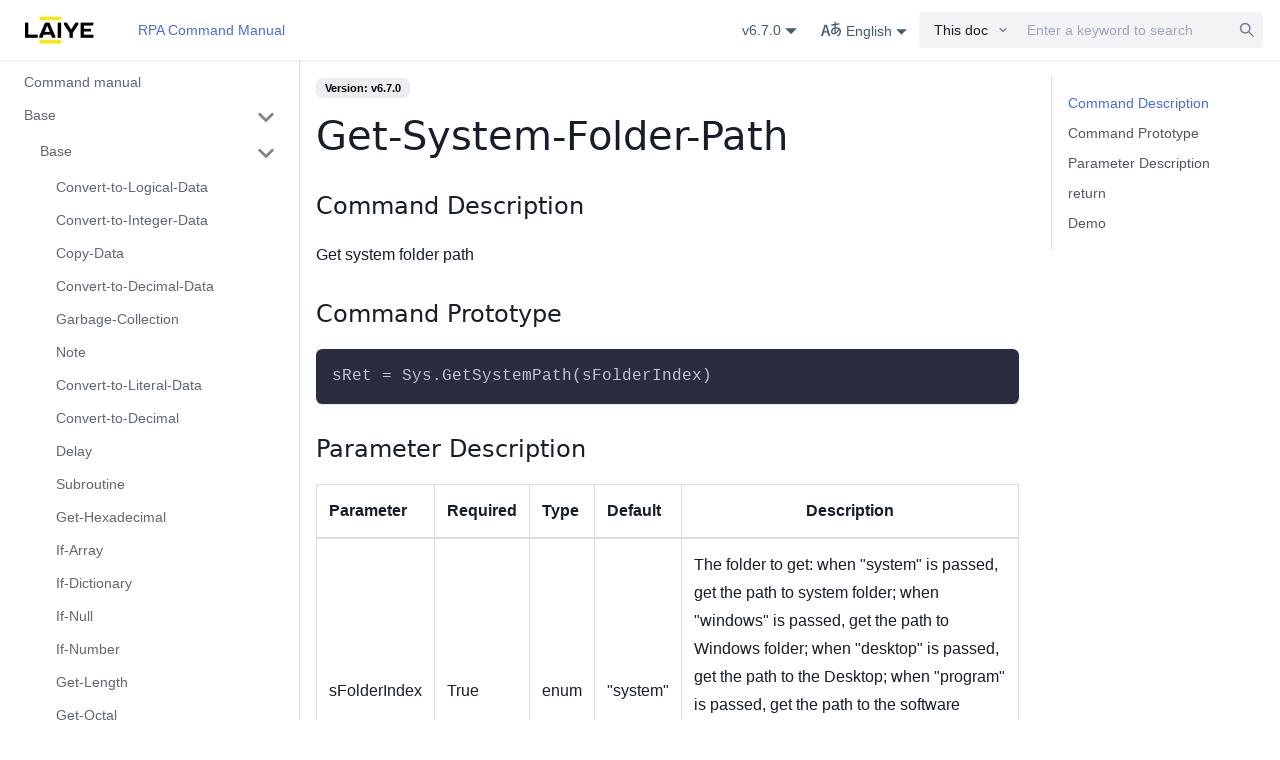

--- FILE ---
content_type: text/html; charset=utf-8
request_url: https://documents.laiye.com/rpa-command-manual/en/docs/Sys/GetSystemPath/
body_size: 12526
content:
<!doctype html>
<html class="docs-version-v6.7.0" lang="en" dir="ltr">
<head>
<meta charset="UTF-8">
<meta name="viewport" content="width=device-width,initial-scale=1">
<meta name="generator" content="Docusaurus v2.0.0-beta.16">
<script charset="utf-8" src="/static/js/head-common.js"></script><title data-rh="true">Get-System-Folder-Path | 命令手册 (RPA Command Manual)</title><meta data-rh="true" name="twitter:card" content="summary_large_image"><meta data-rh="true" property="og:url" content="https://documents.laiye.com/rpa-command-manual/en/docs/Sys/GetSystemPath"><meta data-rh="true" name="docsearch:language" content="en"><meta data-rh="true" name="docsearch:version" content="v6.7.0"><meta data-rh="true" name="docsearch:docusaurus_tag" content="docs-default-v6.7.0"><meta data-rh="true" property="og:title" content="Get-System-Folder-Path | 命令手册 (RPA Command Manual)"><meta data-rh="true" name="description" content="Command Description"><meta data-rh="true" property="og:description" content="Command Description"><link data-rh="true" rel="icon" href="/rpa-command-manual/en/img/favicon.ico"><link data-rh="true" rel="canonical" href="https://documents.laiye.com/rpa-command-manual/en/docs/Sys/GetSystemPath"><link data-rh="true" rel="alternate" href="https://documents.laiye.com/rpa-command-manual/docs/Sys/GetSystemPath" hreflang="zh"><link data-rh="true" rel="alternate" href="https://documents.laiye.com/rpa-command-manual/en/docs/Sys/GetSystemPath" hreflang="en"><link data-rh="true" rel="alternate" href="https://documents.laiye.com/rpa-command-manual/docs/Sys/GetSystemPath" hreflang="x-default"><link rel="stylesheet" href="/rpa-command-manual/en/assets/css/styles.d810deb5.css">
<link rel="preload" href="/rpa-command-manual/en/assets/js/runtime~main.8528efca.js" as="script">
<link rel="preload" href="/rpa-command-manual/en/assets/js/main.d77dd98c.js" as="script">
</head>
<body class="navigation-with-keyboard">
<script>!function(){function t(t){document.documentElement.setAttribute("data-theme",t)}var e=function(){var t=null;try{t=localStorage.getItem("theme")}catch(t){}return t}();t(null!==e?e:"light")}()</script><div id="__docusaurus">
<div role="region"><a href="#" class="skipToContent_ZgBM">Skip to main content</a></div><nav class="navbar navbar--fixed-top navbarHideable_aKYr"><div class="navbar__inner"><div class="navbar__items"><button aria-label="Navigation bar toggle" class="navbar__toggle clean-btn" type="button" tabindex="0"><svg width="30" height="30" viewBox="0 0 30 30" aria-hidden="true"><path stroke="currentColor" stroke-linecap="round" stroke-miterlimit="10" stroke-width="2" d="M4 7h22M4 15h22M4 23h22"></path></svg></button><a href="https://documents.laiye.com" target="_blank" rel="noopener noreferrer" class="navbar__brand"><div class="navbar__logo"><img src="/rpa-command-manual/en/img/logo_large.png" alt="命令手册 (RPA Command Manual)" class="themedImage_W2Cr themedImage--light_TfLj"><img src="/rpa-command-manual/en/img/logo_large.png" alt="命令手册 (RPA Command Manual)" class="themedImage_W2Cr themedImage--dark_oUvU"></div></a><a aria-current="page" class="navbar__item navbar__link navbar__link--active" href="/rpa-command-manual/en/docs/">RPA Command Manual</a></div><div class="navbar__items navbar__items--right"><div class="navbar__item dropdown dropdown--hoverable dropdown--right"><a class="navbar__link" href="/rpa-command-manual/en/docs/">v6.7.0</a><ul class="dropdown__menu"><li><a aria-current="page" class="dropdown__link dropdown__link--active" href="/rpa-command-manual/en/docs/Sys/GetSystemPath">v6.7.0</a></li><li><a class="dropdown__link" href="/rpa-command-manual/en/docs/v6.5.0/Sys/GetSystemPath">v6.5.0</a></li><li><a class="dropdown__link" href="/rpa-command-manual/en/docs/v6.0.0/Sys/GetSystemPath">v6.0.0</a></li></ul></div><div class="navbar__item dropdown dropdown--hoverable dropdown--right"><a href="#" class="navbar__link"><span><svg viewBox="0 0 20 20" width="20" height="20" aria-hidden="true" class="iconLanguage_dNtB"><path fill="currentColor" d="M19.753 10.909c-.624-1.707-2.366-2.726-4.661-2.726-.09 0-.176.002-.262.006l-.016-2.063 3.525-.607c.115-.019.133-.119.109-.231-.023-.111-.167-.883-.188-.976-.027-.131-.102-.127-.207-.109-.104.018-3.25.461-3.25.461l-.013-2.078c-.001-.125-.069-.158-.194-.156l-1.025.016c-.105.002-.164.049-.162.148l.033 2.307s-3.061.527-3.144.543c-.084.014-.17.053-.151.143.019.09.19 1.094.208 1.172.018.08.072.129.188.107l2.924-.504.035 2.018c-1.077.281-1.801.824-2.256 1.303-.768.807-1.207 1.887-1.207 2.963 0 1.586.971 2.529 2.328 2.695 3.162.387 5.119-3.06 5.769-4.715 1.097 1.506.256 4.354-2.094 5.98-.043.029-.098.129-.033.207l.619.756c.08.096.206.059.256.023 2.51-1.73 3.661-4.515 2.869-6.683zm-7.386 3.188c-.966-.121-.944-.914-.944-1.453 0-.773.327-1.58.876-2.156a3.21 3.21 0 011.229-.799l.082 4.277a2.773 2.773 0 01-1.243.131zm2.427-.553l.046-4.109c.084-.004.166-.01.252-.01.773 0 1.494.145 1.885.361.391.217-1.023 2.713-2.183 3.758zm-8.95-7.668a.196.196 0 00-.196-.145h-1.95a.194.194 0 00-.194.144L.008 16.916c-.017.051-.011.076.062.076h1.733c.075 0 .099-.023.114-.072l1.008-3.318h3.496l1.008 3.318c.016.049.039.072.113.072h1.734c.072 0 .078-.025.062-.076-.014-.05-3.083-9.741-3.494-11.04zm-2.618 6.318l1.447-5.25 1.447 5.25H3.226z"></path></svg><span>English</span></span></a><ul class="dropdown__menu"><li><a href="/rpa-command-manual/docs/Sys/GetSystemPath" target="_self" rel="noopener noreferrer" class="dropdown__link">中文（简体）</a></li><li><a href="/rpa-command-manual/en/docs/Sys/GetSystemPath" target="_self" rel="noopener noreferrer" class="dropdown__link dropdown__link--active">English</a></li></ul></div></div></div><div role="presentation" class="navbar-sidebar__backdrop"></div></nav><div class="main-wrapper docs-wrapper docs-doc-page"><div class="docPage_P2Lg"><button aria-label="Scroll back to top" class="clean-btn theme-back-to-top-button backToTopButton_RiI4" type="button"></button><aside class="theme-doc-sidebar-container docSidebarContainer_rKC_"><div class="sidebar_CW9Y sidebarWithHideableNavbar_FoYL"><a href="https://documents.laiye.com" target="_blank" rel="noopener noreferrer" tabindex="-1" class="sidebarLogo_FJUI"><img src="/rpa-command-manual/en/img/logo_large.png" alt="命令手册 (RPA Command Manual)" class="themedImage_W2Cr themedImage--light_TfLj"><img src="/rpa-command-manual/en/img/logo_large.png" alt="命令手册 (RPA Command Manual)" class="themedImage_W2Cr themedImage--dark_oUvU"></a><nav class="menu thin-scrollbar menu_SkdO"><ul class="theme-doc-sidebar-menu menu__list"><li class="theme-doc-sidebar-item-link theme-doc-sidebar-item-link-level-1 menu__list-item"><a class="menu__link" href="/rpa-command-manual/en/docs/">Command manual</a></li><li class="theme-doc-sidebar-item-category theme-doc-sidebar-item-category-level-1 menu__list-item"><div class="menu__list-item-collapsible"><a class="menu__link menu__link--sublist" href="/rpa-command-manual/en/docs/Base/CBool">Base</a></div><ul style="display:block;overflow:visible;height:auto" class="menu__list"><li class="theme-doc-sidebar-item-category theme-doc-sidebar-item-category-level-2 menu__list-item"><div class="menu__list-item-collapsible"><a class="menu__link menu__link--sublist" tabindex="0" href="/rpa-command-manual/en/docs/Base/CBool">Base</a></div><ul style="display:block;overflow:visible;height:auto" class="menu__list"><li class="theme-doc-sidebar-item-link theme-doc-sidebar-item-link-level-3 menu__list-item"><a class="menu__link" tabindex="0" href="/rpa-command-manual/en/docs/Base/CBool">Convert-to-Logical-Data</a></li><li class="theme-doc-sidebar-item-link theme-doc-sidebar-item-link-level-3 menu__list-item"><a class="menu__link" tabindex="0" href="/rpa-command-manual/en/docs/Base/CInt">Convert-to-Integer-Data</a></li><li class="theme-doc-sidebar-item-link theme-doc-sidebar-item-link-level-3 menu__list-item"><a class="menu__link" tabindex="0" href="/rpa-command-manual/en/docs/Base/Clone">Copy-Data</a></li><li class="theme-doc-sidebar-item-link theme-doc-sidebar-item-link-level-3 menu__list-item"><a class="menu__link" tabindex="0" href="/rpa-command-manual/en/docs/Base/CNumber">Convert-to-Decimal-Data</a></li><li class="theme-doc-sidebar-item-link theme-doc-sidebar-item-link-level-3 menu__list-item"><a class="menu__link" tabindex="0" href="/rpa-command-manual/en/docs/Base/CollectGarbage">Garbage-Collection</a></li><li class="theme-doc-sidebar-item-link theme-doc-sidebar-item-link-level-3 menu__list-item"><a class="menu__link" tabindex="0" href="/rpa-command-manual/en/docs/Base/Comment">Note</a></li><li class="theme-doc-sidebar-item-link theme-doc-sidebar-item-link-level-3 menu__list-item"><a class="menu__link" tabindex="0" href="/rpa-command-manual/en/docs/Base/CStr">Convert-to-Literal-Data</a></li><li class="theme-doc-sidebar-item-link theme-doc-sidebar-item-link-level-3 menu__list-item"><a class="menu__link" tabindex="0" href="/rpa-command-manual/en/docs/Base/Decimal">Convert-to-Decimal</a></li><li class="theme-doc-sidebar-item-link theme-doc-sidebar-item-link-level-3 menu__list-item"><a class="menu__link" tabindex="0" href="/rpa-command-manual/en/docs/Base/Delay">Delay</a></li><li class="theme-doc-sidebar-item-link theme-doc-sidebar-item-link-level-3 menu__list-item"><a class="menu__link" tabindex="0" href="/rpa-command-manual/en/docs/Base/Function">Subroutine</a></li><li class="theme-doc-sidebar-item-link theme-doc-sidebar-item-link-level-3 menu__list-item"><a class="menu__link" tabindex="0" href="/rpa-command-manual/en/docs/Base/Hex">Get-Hexadecimal</a></li><li class="theme-doc-sidebar-item-link theme-doc-sidebar-item-link-level-3 menu__list-item"><a class="menu__link" tabindex="0" href="/rpa-command-manual/en/docs/Base/IsArray">If-Array</a></li><li class="theme-doc-sidebar-item-link theme-doc-sidebar-item-link-level-3 menu__list-item"><a class="menu__link" tabindex="0" href="/rpa-command-manual/en/docs/Base/IsDictionary">If-Dictionary</a></li><li class="theme-doc-sidebar-item-link theme-doc-sidebar-item-link-level-3 menu__list-item"><a class="menu__link" tabindex="0" href="/rpa-command-manual/en/docs/Base/IsNull">If-Null</a></li><li class="theme-doc-sidebar-item-link theme-doc-sidebar-item-link-level-3 menu__list-item"><a class="menu__link" tabindex="0" href="/rpa-command-manual/en/docs/Base/IsNumeric">If-Number</a></li><li class="theme-doc-sidebar-item-link theme-doc-sidebar-item-link-level-3 menu__list-item"><a class="menu__link" tabindex="0" href="/rpa-command-manual/en/docs/Base/Len">Get-Length</a></li><li class="theme-doc-sidebar-item-link theme-doc-sidebar-item-link-level-3 menu__list-item"><a class="menu__link" tabindex="0" href="/rpa-command-manual/en/docs/Base/Oct">Get-Octal</a></li><li class="theme-doc-sidebar-item-link theme-doc-sidebar-item-link-level-3 menu__list-item"><a class="menu__link" tabindex="0" href="/rpa-command-manual/en/docs/Base/Remove">Delete-Specified-Element</a></li><li class="theme-doc-sidebar-item-link theme-doc-sidebar-item-link-level-3 menu__list-item"><a class="menu__link" tabindex="0" href="/rpa-command-manual/en/docs/Base/Rnd">Get-Random-Number</a></li><li class="theme-doc-sidebar-item-link theme-doc-sidebar-item-link-level-3 menu__list-item"><a class="menu__link" tabindex="0" href="/rpa-command-manual/en/docs/Base/TracePrint">Output-Debug-Info</a></li><li class="theme-doc-sidebar-item-link theme-doc-sidebar-item-link-level-3 menu__list-item"><a class="menu__link" tabindex="0" href="/rpa-command-manual/en/docs/Base/Type">Get-Type-of-Variable</a></li><li class="theme-doc-sidebar-item-link theme-doc-sidebar-item-link-level-3 menu__list-item"><a class="menu__link" tabindex="0" href="/rpa-command-manual/en/docs/Base/UnitTestBlock">Unit-Test-Block</a></li><li class="theme-doc-sidebar-item-link theme-doc-sidebar-item-link-level-3 menu__list-item"><a class="menu__link" tabindex="0" href="/rpa-command-manual/en/docs/Base/Enumerate">Enumerate</a></li></ul></li><li class="theme-doc-sidebar-item-category theme-doc-sidebar-item-category-level-2 menu__list-item"><div class="menu__list-item-collapsible"><a class="menu__link menu__link--sublist" tabindex="0" href="/rpa-command-manual/en/docs/Grammar/Assign">Grammar</a></div><ul style="display:block;overflow:visible;height:auto" class="menu__list"><li class="theme-doc-sidebar-item-link theme-doc-sidebar-item-link-level-3 menu__list-item"><a class="menu__link" tabindex="0" href="/rpa-command-manual/en/docs/Grammar/Assign">Variable-Assignment</a></li><li class="theme-doc-sidebar-item-link theme-doc-sidebar-item-link-level-3 menu__list-item"><a class="menu__link" tabindex="0" href="/rpa-command-manual/en/docs/Grammar/Break">Break</a></li><li class="theme-doc-sidebar-item-link theme-doc-sidebar-item-link-level-3 menu__list-item"><a class="menu__link" tabindex="0" href="/rpa-command-manual/en/docs/Grammar/Case">Case</a></li><li class="theme-doc-sidebar-item-link theme-doc-sidebar-item-link-level-3 menu__list-item"><a class="menu__link" tabindex="0" href="/rpa-command-manual/en/docs/Grammar/CaseElse">Case Else</a></li><li class="theme-doc-sidebar-item-link theme-doc-sidebar-item-link-level-3 menu__list-item"><a class="menu__link" tabindex="0" href="/rpa-command-manual/en/docs/Grammar/Continue">Continue-to-Loop</a></li><li class="theme-doc-sidebar-item-link theme-doc-sidebar-item-link-level-3 menu__list-item"><a class="menu__link" tabindex="0" href="/rpa-command-manual/en/docs/Grammar/DoLoop">Do Loop</a></li><li class="theme-doc-sidebar-item-link theme-doc-sidebar-item-link-level-3 menu__list-item"><a class="menu__link" tabindex="0" href="/rpa-command-manual/en/docs/Grammar/DoLoopUntil">Do Loop Until</a></li><li class="theme-doc-sidebar-item-link theme-doc-sidebar-item-link-level-3 menu__list-item"><a class="menu__link" tabindex="0" href="/rpa-command-manual/en/docs/Grammar/DoLoopWhile">Do Loop While</a></li><li class="theme-doc-sidebar-item-link theme-doc-sidebar-item-link-level-3 menu__list-item"><a class="menu__link" tabindex="0" href="/rpa-command-manual/en/docs/Grammar/DoUntilLoop">Do Until Loop</a></li><li class="theme-doc-sidebar-item-link theme-doc-sidebar-item-link-level-3 menu__list-item"><a class="menu__link" tabindex="0" href="/rpa-command-manual/en/docs/Grammar/DoWhileLoop">Do While Loop</a></li><li class="theme-doc-sidebar-item-link theme-doc-sidebar-item-link-level-3 menu__list-item"><a class="menu__link" tabindex="0" href="/rpa-command-manual/en/docs/Grammar/Else">Else</a></li><li class="theme-doc-sidebar-item-link theme-doc-sidebar-item-link-level-3 menu__list-item"><a class="menu__link" tabindex="0" href="/rpa-command-manual/en/docs/Grammar/ElseIf">ElseIf</a></li><li class="theme-doc-sidebar-item-link theme-doc-sidebar-item-link-level-3 menu__list-item"><a class="menu__link" tabindex="0" href="/rpa-command-manual/en/docs/Grammar/Exit">Exit</a></li><li class="theme-doc-sidebar-item-link theme-doc-sidebar-item-link-level-3 menu__list-item"><a class="menu__link" tabindex="0" href="/rpa-command-manual/en/docs/Grammar/ForEachKeyValueNext">For Each key value...Next</a></li><li class="theme-doc-sidebar-item-link theme-doc-sidebar-item-link-level-3 menu__list-item"><a class="menu__link" tabindex="0" href="/rpa-command-manual/en/docs/Grammar/ForEachNext">For Each value...Next</a></li><li class="theme-doc-sidebar-item-link theme-doc-sidebar-item-link-level-3 menu__list-item"><a class="menu__link" tabindex="0" href="/rpa-command-manual/en/docs/Grammar/ForToNext">For...To...Next</a></li><li class="theme-doc-sidebar-item-link theme-doc-sidebar-item-link-level-3 menu__list-item"><a class="menu__link" tabindex="0" href="/rpa-command-manual/en/docs/Grammar/If">If</a></li><li class="theme-doc-sidebar-item-link theme-doc-sidebar-item-link-level-3 menu__list-item"><a class="menu__link" tabindex="0" href="/rpa-command-manual/en/docs/Grammar/Return">Return</a></li><li class="theme-doc-sidebar-item-link theme-doc-sidebar-item-link-level-3 menu__list-item"><a class="menu__link" tabindex="0" href="/rpa-command-manual/en/docs/Grammar/SelectCase">SelectCase</a></li><li class="theme-doc-sidebar-item-link theme-doc-sidebar-item-link-level-3 menu__list-item"><a class="menu__link" tabindex="0" href="/rpa-command-manual/en/docs/Grammar/Throw">Throw-Exception</a></li><li class="theme-doc-sidebar-item-link theme-doc-sidebar-item-link-level-3 menu__list-item"><a class="menu__link" tabindex="0" href="/rpa-command-manual/en/docs/Grammar/TryCatch">Try ... Catch</a></li><li class="theme-doc-sidebar-item-link theme-doc-sidebar-item-link-level-3 menu__list-item"><a class="menu__link" tabindex="0" href="/rpa-command-manual/en/docs/Grammar/TryNCatch">Try N ... Catch</a></li></ul></li><li class="theme-doc-sidebar-item-category theme-doc-sidebar-item-category-level-2 menu__list-item"><div class="menu__list-item-collapsible"><a class="menu__link menu__link--sublist" tabindex="0" href="/rpa-command-manual/en/docs/Log/Debug">Log</a></div><ul style="display:block;overflow:visible;height:auto" class="menu__list"><li class="theme-doc-sidebar-item-link theme-doc-sidebar-item-link-level-3 menu__list-item"><a class="menu__link" tabindex="0" href="/rpa-command-manual/en/docs/Log/Debug">Debug</a></li><li class="theme-doc-sidebar-item-link theme-doc-sidebar-item-link-level-3 menu__list-item"><a class="menu__link" tabindex="0" href="/rpa-command-manual/en/docs/Log/Error">Error</a></li><li class="theme-doc-sidebar-item-link theme-doc-sidebar-item-link-level-3 menu__list-item"><a class="menu__link" tabindex="0" href="/rpa-command-manual/en/docs/Log/Info">Info</a></li><li class="theme-doc-sidebar-item-link theme-doc-sidebar-item-link-level-3 menu__list-item"><a class="menu__link" tabindex="0" href="/rpa-command-manual/en/docs/Log/SetLevel">Set-Log-Level</a></li><li class="theme-doc-sidebar-item-link theme-doc-sidebar-item-link-level-3 menu__list-item"><a class="menu__link" tabindex="0" href="/rpa-command-manual/en/docs/Log/Warn">Warn</a></li></ul></li></ul></li><li class="theme-doc-sidebar-item-category theme-doc-sidebar-item-category-level-1 menu__list-item"><div class="menu__list-item-collapsible"><a class="menu__link menu__link--sublist" href="/rpa-command-manual/en/docs/Mouse/Action">Mouse keyboard
</a></div><ul style="display:block;overflow:visible;height:auto" class="menu__list"><li class="theme-doc-sidebar-item-category theme-doc-sidebar-item-category-level-2 menu__list-item"><div class="menu__list-item-collapsible"><a class="menu__link menu__link--sublist" tabindex="0" href="/rpa-command-manual/en/docs/Mouse/Action">Mouse</a></div><ul style="display:block;overflow:visible;height:auto" class="menu__list"><li class="theme-doc-sidebar-item-link theme-doc-sidebar-item-link-level-3 menu__list-item"><a class="menu__link" tabindex="0" href="/rpa-command-manual/en/docs/Mouse/Action">Click-Target</a></li><li class="theme-doc-sidebar-item-link theme-doc-sidebar-item-link-level-3 menu__list-item"><a class="menu__link" tabindex="0" href="/rpa-command-manual/en/docs/Mouse/Click">Simulate-Click</a></li><li class="theme-doc-sidebar-item-link theme-doc-sidebar-item-link-level-3 menu__list-item"><a class="menu__link" tabindex="0" href="/rpa-command-manual/en/docs/Mouse/Drag">Simulate-Drag</a></li><li class="theme-doc-sidebar-item-link theme-doc-sidebar-item-link-level-3 menu__list-item"><a class="menu__link" tabindex="0" href="/rpa-command-manual/en/docs/Mouse/GetPos">Get-Mouse-Position</a></li><li class="theme-doc-sidebar-item-link theme-doc-sidebar-item-link-level-3 menu__list-item"><a class="menu__link" tabindex="0" href="/rpa-command-manual/en/docs/Mouse/Hover">Move-over-Target</a></li><li class="theme-doc-sidebar-item-link theme-doc-sidebar-item-link-level-3 menu__list-item"><a class="menu__link" tabindex="0" href="/rpa-command-manual/en/docs/Mouse/Move">Move-Cursor</a></li><li class="theme-doc-sidebar-item-link theme-doc-sidebar-item-link-level-3 menu__list-item"><a class="menu__link" tabindex="0" href="/rpa-command-manual/en/docs/Mouse/WaitCursorIdle">Wait-Cursor-Idle</a></li><li class="theme-doc-sidebar-item-link theme-doc-sidebar-item-link-level-3 menu__list-item"><a class="menu__link" tabindex="0" href="/rpa-command-manual/en/docs/Mouse/Wheel">Simulate-Wheel</a></li></ul></li><li class="theme-doc-sidebar-item-category theme-doc-sidebar-item-category-level-2 menu__list-item"><div class="menu__list-item-collapsible"><a class="menu__link menu__link--sublist" tabindex="0" href="/rpa-command-manual/en/docs/Keyboard/Input">Keyboard</a></div><ul style="display:block;overflow:visible;height:auto" class="menu__list"><li class="theme-doc-sidebar-item-link theme-doc-sidebar-item-link-level-3 menu__list-item"><a class="menu__link" tabindex="0" href="/rpa-command-manual/en/docs/Keyboard/Input">Input-Text</a></li><li class="theme-doc-sidebar-item-link theme-doc-sidebar-item-link-level-3 menu__list-item"><a class="menu__link" tabindex="0" href="/rpa-command-manual/en/docs/Keyboard/InputPassword">Enter-Password</a></li><li class="theme-doc-sidebar-item-link theme-doc-sidebar-item-link-level-3 menu__list-item"><a class="menu__link" tabindex="0" href="/rpa-command-manual/en/docs/Keyboard/InputPwd">Input-Password-in-the-Target</a></li><li class="theme-doc-sidebar-item-link theme-doc-sidebar-item-link-level-3 menu__list-item"><a class="menu__link" tabindex="0" href="/rpa-command-manual/en/docs/Keyboard/InputText">Enter-in-Target</a></li><li class="theme-doc-sidebar-item-link theme-doc-sidebar-item-link-level-3 menu__list-item"><a class="menu__link" tabindex="0" href="/rpa-command-manual/en/docs/Keyboard/Press">Simulate-Key</a></li><li class="theme-doc-sidebar-item-link theme-doc-sidebar-item-link-level-3 menu__list-item"><a class="menu__link" tabindex="0" href="/rpa-command-manual/en/docs/Keyboard/PressKey">Press-Key-in-Target</a></li></ul></li><li class="theme-doc-sidebar-item-category theme-doc-sidebar-item-category-level-2 menu__list-item sidebar-item-hidden-for-en"><div class="menu__list-item-collapsible"><a class="menu__link menu__link--sublist" tabindex="0" href="/rpa-command-manual/en/docs/KeyBox/Input">KeyBox</a></div><ul style="display:block;overflow:visible;height:auto" class="menu__list"><li class="theme-doc-sidebar-item-link theme-doc-sidebar-item-link-level-3 menu__list-item"><a class="menu__link" tabindex="0" href="/rpa-command-manual/en/docs/KeyBox/Input">输入文本</a></li><li class="theme-doc-sidebar-item-link theme-doc-sidebar-item-link-level-3 menu__list-item"><a class="menu__link" tabindex="0" href="/rpa-command-manual/en/docs/KeyBox/InputPassword">输入密码</a></li><li class="theme-doc-sidebar-item-link theme-doc-sidebar-item-link-level-3 menu__list-item"><a class="menu__link" tabindex="0" href="/rpa-command-manual/en/docs/KeyBox/InputPasswordWithCheck">检查目标后输入密码</a></li><li class="theme-doc-sidebar-item-link theme-doc-sidebar-item-link-level-3 menu__list-item"><a class="menu__link" tabindex="0" href="/rpa-command-manual/en/docs/KeyBox/Press">模拟按键</a></li></ul></li></ul></li><li class="theme-doc-sidebar-item-category theme-doc-sidebar-item-category-level-1 menu__list-item"><div class="menu__list-item-collapsible"><a class="menu__link menu__link--sublist" href="/rpa-command-manual/en/docs/UiElement/Exists">Interface operation
</a></div><ul style="display:block;overflow:visible;height:auto" class="menu__list"><li class="theme-doc-sidebar-item-category theme-doc-sidebar-item-category-level-2 menu__list-item"><div class="menu__list-item-collapsible"><a class="menu__link menu__link--sublist" tabindex="0" href="/rpa-command-manual/en/docs/UiElement/Exists">UiElement</a></div><ul style="display:block;overflow:visible;height:auto" class="menu__list"><li class="theme-doc-sidebar-item-link theme-doc-sidebar-item-link-level-3 menu__list-item"><a class="menu__link" tabindex="0" href="/rpa-command-manual/en/docs/UiElement/Exists">Check-Element-Exists</a></li><li class="theme-doc-sidebar-item-link theme-doc-sidebar-item-link-level-3 menu__list-item"><a class="menu__link" tabindex="0" href="/rpa-command-manual/en/docs/UiElement/GetAttribute">Get-Element-Attribute</a></li><li class="theme-doc-sidebar-item-link theme-doc-sidebar-item-link-level-3 menu__list-item"><a class="menu__link" tabindex="0" href="/rpa-command-manual/en/docs/UiElement/GetCheck">Get-Checked-Element</a></li><li class="theme-doc-sidebar-item-link theme-doc-sidebar-item-link-level-3 menu__list-item"><a class="menu__link" tabindex="0" href="/rpa-command-manual/en/docs/UiElement/GetChildren">Get-Child-Element</a></li><li class="theme-doc-sidebar-item-link theme-doc-sidebar-item-link-level-3 menu__list-item"><a class="menu__link" tabindex="0" href="/rpa-command-manual/en/docs/UiElement/GetParent">Get-Parent-Element</a></li><li class="theme-doc-sidebar-item-link theme-doc-sidebar-item-link-level-3 menu__list-item"><a class="menu__link" tabindex="0" href="/rpa-command-manual/en/docs/UiElement/GetRect">Get-Element-Area</a></li><li class="theme-doc-sidebar-item-link theme-doc-sidebar-item-link-level-3 menu__list-item"><a class="menu__link" tabindex="0" href="/rpa-command-manual/en/docs/UiElement/GetSelect">Get-Selected-Element</a></li><li class="theme-doc-sidebar-item-link theme-doc-sidebar-item-link-level-3 menu__list-item"><a class="menu__link" tabindex="0" href="/rpa-command-manual/en/docs/UiElement/GetValue">Get-Element-Text</a></li><li class="theme-doc-sidebar-item-link theme-doc-sidebar-item-link-level-3 menu__list-item"><a class="menu__link" tabindex="0" href="/rpa-command-manual/en/docs/UiElement/ScreenCapture">Element-Screenshot</a></li><li class="theme-doc-sidebar-item-link theme-doc-sidebar-item-link-level-3 menu__list-item"><a class="menu__link" tabindex="0" href="/rpa-command-manual/en/docs/UiElement/SetAttribute">Set-Element-Attribute</a></li><li class="theme-doc-sidebar-item-link theme-doc-sidebar-item-link-level-3 menu__list-item"><a class="menu__link" tabindex="0" href="/rpa-command-manual/en/docs/UiElement/SetCheck">Set-Element-Checked</a></li><li class="theme-doc-sidebar-item-link theme-doc-sidebar-item-link-level-3 menu__list-item"><a class="menu__link" tabindex="0" href="/rpa-command-manual/en/docs/UiElement/SetSelect">Set-Element-Selection</a></li><li class="theme-doc-sidebar-item-link theme-doc-sidebar-item-link-level-3 menu__list-item"><a class="menu__link" tabindex="0" href="/rpa-command-manual/en/docs/UiElement/SetValue">Set-Element-Text</a></li><li class="theme-doc-sidebar-item-link theme-doc-sidebar-item-link-level-3 menu__list-item"><a class="menu__link" tabindex="0" href="/rpa-command-manual/en/docs/UiElement/Wait">Wait-for-Element</a></li></ul></li><li class="theme-doc-sidebar-item-category theme-doc-sidebar-item-category-level-2 menu__list-item"><div class="menu__list-item-collapsible"><a class="menu__link menu__link--sublist" tabindex="0" href="/rpa-command-manual/en/docs/Window/Close">Window</a></div><ul style="display:block;overflow:visible;height:auto" class="menu__list"><li class="theme-doc-sidebar-item-link theme-doc-sidebar-item-link-level-3 menu__list-item"><a class="menu__link" tabindex="0" href="/rpa-command-manual/en/docs/Window/Close">Close-Window</a></li><li class="theme-doc-sidebar-item-link theme-doc-sidebar-item-link-level-3 menu__list-item"><a class="menu__link" tabindex="0" href="/rpa-command-manual/en/docs/Window/Exists">Determine-If-the-Window-Exists</a></li><li class="theme-doc-sidebar-item-link theme-doc-sidebar-item-link-level-3 menu__list-item"><a class="menu__link" tabindex="0" href="/rpa-command-manual/en/docs/Window/GetActive">Get-Active-Window</a></li><li class="theme-doc-sidebar-item-link theme-doc-sidebar-item-link-level-3 menu__list-item"><a class="menu__link" tabindex="0" href="/rpa-command-manual/en/docs/Window/GetClass">Get-Window-Class-Name</a></li><li class="theme-doc-sidebar-item-link theme-doc-sidebar-item-link-level-3 menu__list-item"><a class="menu__link" tabindex="0" href="/rpa-command-manual/en/docs/Window/GetPath">Get-File-Path</a></li><li class="theme-doc-sidebar-item-link theme-doc-sidebar-item-link-level-3 menu__list-item"><a class="menu__link" tabindex="0" href="/rpa-command-manual/en/docs/Window/GetPID">Get-Process-PID</a></li><li class="theme-doc-sidebar-item-link theme-doc-sidebar-item-link-level-3 menu__list-item"><a class="menu__link" tabindex="0" href="/rpa-command-manual/en/docs/Window/GetSize">Get-Window-Size</a></li><li class="theme-doc-sidebar-item-link theme-doc-sidebar-item-link-level-3 menu__list-item"><a class="menu__link" tabindex="0" href="/rpa-command-manual/en/docs/Window/Move">Move-Window-Position</a></li><li class="theme-doc-sidebar-item-link theme-doc-sidebar-item-link-level-3 menu__list-item"><a class="menu__link" tabindex="0" href="/rpa-command-manual/en/docs/Window/SetActive">Set-Active-Window</a></li><li class="theme-doc-sidebar-item-link theme-doc-sidebar-item-link-level-3 menu__list-item"><a class="menu__link" tabindex="0" href="/rpa-command-manual/en/docs/Window/SetSize">Change-Window-Size</a></li><li class="theme-doc-sidebar-item-link theme-doc-sidebar-item-link-level-3 menu__list-item"><a class="menu__link" tabindex="0" href="/rpa-command-manual/en/docs/Window/Show">Change-Window-Display-Status</a></li><li class="theme-doc-sidebar-item-link theme-doc-sidebar-item-link-level-3 menu__list-item"><a class="menu__link" tabindex="0" href="/rpa-command-manual/en/docs/Window/TopMost">Bring-Window-to-Top</a></li></ul></li><li class="theme-doc-sidebar-item-category theme-doc-sidebar-item-category-level-2 menu__list-item"><div class="menu__list-item-collapsible"><a class="menu__link menu__link--sublist" tabindex="0" href="/rpa-command-manual/en/docs/Image/Click">Image</a></div><ul style="display:block;overflow:visible;height:auto" class="menu__list"><li class="theme-doc-sidebar-item-link theme-doc-sidebar-item-link-level-3 menu__list-item"><a class="menu__link" tabindex="0" href="/rpa-command-manual/en/docs/Image/Click">Click-Image</a></li><li class="theme-doc-sidebar-item-link theme-doc-sidebar-item-link-level-3 menu__list-item"><a class="menu__link" tabindex="0" href="/rpa-command-manual/en/docs/Image/Exists">Determine-If-Image-Exists</a></li><li class="theme-doc-sidebar-item-link theme-doc-sidebar-item-link-level-3 menu__list-item"><a class="menu__link" tabindex="0" href="/rpa-command-manual/en/docs/Image/Find">Find-Image</a></li><li class="theme-doc-sidebar-item-link theme-doc-sidebar-item-link-level-3 menu__list-item"><a class="menu__link" tabindex="0" href="/rpa-command-manual/en/docs/Image/Hover">Hover-Mouse-on-Image</a></li><li class="theme-doc-sidebar-item-link theme-doc-sidebar-item-link-level-3 menu__list-item"><a class="menu__link" tabindex="0" href="/rpa-command-manual/en/docs/Image/Wait">Wait-for-Image</a></li></ul></li><li class="theme-doc-sidebar-item-category theme-doc-sidebar-item-category-level-2 menu__list-item"><div class="menu__list-item-collapsible"><a class="menu__link menu__link--sublist" tabindex="0" href="/rpa-command-manual/en/docs/Text/Click">Text</a></div><ul style="display:block;overflow:visible;height:auto" class="menu__list"><li class="theme-doc-sidebar-item-link theme-doc-sidebar-item-link-level-3 menu__list-item"><a class="menu__link" tabindex="0" href="/rpa-command-manual/en/docs/Text/Click">Click-Text</a></li><li class="theme-doc-sidebar-item-link theme-doc-sidebar-item-link-level-3 menu__list-item"><a class="menu__link" tabindex="0" href="/rpa-command-manual/en/docs/Text/Exists">Determine-If-Text-Exists</a></li><li class="theme-doc-sidebar-item-link theme-doc-sidebar-item-link-level-3 menu__list-item"><a class="menu__link" tabindex="0" href="/rpa-command-manual/en/docs/Text/FindElement">The-Interface-Elements-Where-the-Searched-Text-Is-Located</a></li><li class="theme-doc-sidebar-item-link theme-doc-sidebar-item-link-level-3 menu__list-item"><a class="menu__link" tabindex="0" href="/rpa-command-manual/en/docs/Text/Get">Get-Text</a></li><li class="theme-doc-sidebar-item-link theme-doc-sidebar-item-link-level-3 menu__list-item"><a class="menu__link" tabindex="0" href="/rpa-command-manual/en/docs/Text/Hover">Hover-the-Mouse-over-the-Text</a></li></ul></li><li class="theme-doc-sidebar-item-category theme-doc-sidebar-item-category-level-2 menu__list-item"><div class="menu__list-item-collapsible"><a class="menu__link menu__link--sublist" tabindex="0" href="/rpa-command-manual/en/docs/OCR/Click">Baidu OCR</a></div><ul style="display:block;overflow:visible;height:auto" class="menu__list"><li class="theme-doc-sidebar-item-link theme-doc-sidebar-item-link-level-3 menu__list-item"><a class="menu__link" tabindex="0" href="/rpa-command-manual/en/docs/OCR/Click">Click on OCR text with the mouse</a></li><li class="theme-doc-sidebar-item-link theme-doc-sidebar-item-link-level-3 menu__list-item"><a class="menu__link" tabindex="0" href="/rpa-command-manual/en/docs/OCR/Find">Find OCR text location</a></li><li class="theme-doc-sidebar-item-link theme-doc-sidebar-item-link-level-3 menu__list-item"><a class="menu__link" tabindex="0" href="/rpa-command-manual/en/docs/OCR/Hover">Move the mouse over the OCR text</a></li><li class="theme-doc-sidebar-item-link theme-doc-sidebar-item-link-level-3 menu__list-item"><a class="menu__link" tabindex="0" href="/rpa-command-manual/en/docs/OCR/ImageOCR">Image OCR recognition</a></li><li class="theme-doc-sidebar-item-link theme-doc-sidebar-item-link-level-3 menu__list-item"><a class="menu__link" tabindex="0" href="/rpa-command-manual/en/docs/OCR/ImageSpecialOCR">Image special OCR recognition</a></li><li class="theme-doc-sidebar-item-link theme-doc-sidebar-item-link-level-3 menu__list-item"><a class="menu__link" tabindex="0" href="/rpa-command-manual/en/docs/OCR/ScreenOCR">Screen OCR recognition</a></li><li class="theme-doc-sidebar-item-link theme-doc-sidebar-item-link-level-3 menu__list-item"><a class="menu__link" tabindex="0" href="/rpa-command-manual/en/docs/OCR/ScreenSpecialOCR">Screen special OCR recognition</a></li></ul></li><li class="theme-doc-sidebar-item-category theme-doc-sidebar-item-category-level-2 menu__list-item"><div class="menu__list-item-collapsible"><a class="menu__link menu__link--sublist" tabindex="0" href="/rpa-command-manual/en/docs/GoogleOCR/ImageOCR">Google OCR</a></div><ul style="display:block;overflow:visible;height:auto" class="menu__list"><li class="theme-doc-sidebar-item-link theme-doc-sidebar-item-link-level-3 menu__list-item"><a class="menu__link" tabindex="0" href="/rpa-command-manual/en/docs/GoogleOCR/ImageOCR">Image OCR recognition</a></li><li class="theme-doc-sidebar-item-link theme-doc-sidebar-item-link-level-3 menu__list-item"><a class="menu__link" tabindex="0" href="/rpa-command-manual/en/docs/GoogleOCR/ScreenOCR">Screen OCR recognition</a></li></ul></li><li class="theme-doc-sidebar-item-category theme-doc-sidebar-item-category-level-2 menu__list-item"><div class="menu__list-item-collapsible"><a class="menu__link menu__link--sublist" tabindex="0" href="/rpa-command-manual/en/docs/MicrosoftOCR/ImageOCR">Microsoft OCR</a></div><ul style="display:block;overflow:visible;height:auto" class="menu__list"><li class="theme-doc-sidebar-item-link theme-doc-sidebar-item-link-level-3 menu__list-item"><a class="menu__link" tabindex="0" href="/rpa-command-manual/en/docs/MicrosoftOCR/ImageOCR">Image OCR recognition</a></li><li class="theme-doc-sidebar-item-link theme-doc-sidebar-item-link-level-3 menu__list-item"><a class="menu__link" tabindex="0" href="/rpa-command-manual/en/docs/MicrosoftOCR/ScreenOCR">Screen OCR recognition</a></li></ul></li><li class="theme-doc-sidebar-item-category theme-doc-sidebar-item-category-level-2 menu__list-item sidebar-item-hidden-for-en"><div class="menu__list-item-collapsible"><a class="menu__link menu__link--sublist" tabindex="0" href="/rpa-command-manual/en/docs/LocalOCR/Click">LocalOCR</a></div><ul style="display:block;overflow:visible;height:auto" class="menu__list"><li class="theme-doc-sidebar-item-link theme-doc-sidebar-item-link-level-3 menu__list-item"><a class="menu__link" tabindex="0" href="/rpa-command-manual/en/docs/LocalOCR/Click">鼠标点击OCR文本</a></li><li class="theme-doc-sidebar-item-link theme-doc-sidebar-item-link-level-3 menu__list-item"><a class="menu__link" tabindex="0" href="/rpa-command-manual/en/docs/LocalOCR/Find">查找OCR文本位置</a></li><li class="theme-doc-sidebar-item-link theme-doc-sidebar-item-link-level-3 menu__list-item"><a class="menu__link" tabindex="0" href="/rpa-command-manual/en/docs/LocalOCR/Hover">鼠标移动到OCR文本上</a></li><li class="theme-doc-sidebar-item-link theme-doc-sidebar-item-link-level-3 menu__list-item"><a class="menu__link" tabindex="0" href="/rpa-command-manual/en/docs/LocalOCR/ImageOCR">图像OCR识别</a></li><li class="theme-doc-sidebar-item-link theme-doc-sidebar-item-link-level-3 menu__list-item"><a class="menu__link" tabindex="0" href="/rpa-command-manual/en/docs/LocalOCR/ScreenOCR">屏幕OCR识别</a></li></ul></li><li class="theme-doc-sidebar-item-category theme-doc-sidebar-item-category-level-2 menu__list-item"><div class="menu__list-item-collapsible"><a class="menu__link menu__link--sublist" tabindex="0" href="/rpa-command-manual/en/docs/UiDetection/Click">UiDetection</a></div><ul style="display:block;overflow:visible;height:auto" class="menu__list"><li class="theme-doc-sidebar-item-link theme-doc-sidebar-item-link-level-3 menu__list-item"><a class="menu__link" tabindex="0" href="/rpa-command-manual/en/docs/UiDetection/Click">Click-after-Intelligent-Recognition</a></li><li class="theme-doc-sidebar-item-link theme-doc-sidebar-item-link-level-3 menu__list-item"><a class="menu__link" tabindex="0" href="/rpa-command-manual/en/docs/UiDetection/Exists">CV-Detect-Element</a></li><li class="theme-doc-sidebar-item-link theme-doc-sidebar-item-link-level-3 menu__list-item"><a class="menu__link" tabindex="0" href="/rpa-command-manual/en/docs/UiDetection/Get">Get-Text-after-Intelligent-Recognition</a></li><li class="theme-doc-sidebar-item-link theme-doc-sidebar-item-link-level-3 menu__list-item"><a class="menu__link" tabindex="0" href="/rpa-command-manual/en/docs/UiDetection/Hover">Mouse-Hover-after-Intelligent-Recognition</a></li><li class="theme-doc-sidebar-item-link theme-doc-sidebar-item-link-level-3 menu__list-item"><a class="menu__link" tabindex="0" href="/rpa-command-manual/en/docs/UiDetection/InputText">Input-Text-after-Intelligent-Recognition</a></li><li class="theme-doc-sidebar-item-link theme-doc-sidebar-item-link-level-3 menu__list-item"><a class="menu__link" tabindex="0" href="/rpa-command-manual/en/docs/UiDetection/Scope">Intelligent-Recognition-Screen-Range</a></li></ul></li><li class="theme-doc-sidebar-item-category theme-doc-sidebar-item-category-level-2 menu__list-item"><div class="menu__list-item-collapsible"><a class="menu__link menu__link--sublist" tabindex="0" href="/rpa-command-manual/en/docs/QRCodeEx/ImageQRCode">QRCodeEx</a></div><ul style="display:block;overflow:visible;height:auto" class="menu__list"><li class="theme-doc-sidebar-item-link theme-doc-sidebar-item-link-level-3 menu__list-item"><a class="menu__link" tabindex="0" href="/rpa-command-manual/en/docs/QRCodeEx/ImageQRCode">Image-QR-Code-Recognition</a></li><li class="theme-doc-sidebar-item-link theme-doc-sidebar-item-link-level-3 menu__list-item"><a class="menu__link" tabindex="0" href="/rpa-command-manual/en/docs/QRCodeEx/ScreenQRCode">QR-Code-Recognition</a></li></ul></li></ul></li><li class="theme-doc-sidebar-item-category theme-doc-sidebar-item-category-level-1 menu__list-item"><div class="menu__list-item-collapsible"><a class="menu__link menu__link--sublist" href="/rpa-command-manual/en/docs/MageTextClassify/ExtractTextClassifyTopN">Intelligent document processing
</a></div><ul style="display:block;overflow:visible;height:auto" class="menu__list"><li class="theme-doc-sidebar-item-category theme-doc-sidebar-item-category-level-2 menu__list-item"><div class="menu__list-item-collapsible"><a class="menu__link menu__link--sublist" tabindex="0" href="/rpa-command-manual/en/docs/MageTextClassify/ExtractTextClassifyTopN">MageTextClassify</a></div><ul style="display:block;overflow:visible;height:auto" class="menu__list"><li class="theme-doc-sidebar-item-link theme-doc-sidebar-item-link-level-3 menu__list-item"><a class="menu__link" tabindex="0" href="/rpa-command-manual/en/docs/MageTextClassify/ExtractTextClassifyTopN">Get-Ranking-Results</a></li><li class="theme-doc-sidebar-item-link theme-doc-sidebar-item-link-level-3 menu__list-item"><a class="menu__link" tabindex="0" href="/rpa-command-manual/en/docs/MageTextClassify/NLPTextClassify">Text-Categorization</a></li></ul></li><li class="theme-doc-sidebar-item-category theme-doc-sidebar-item-category-level-2 menu__list-item"><div class="menu__list-item-collapsible"><a class="menu__link menu__link--sublist" tabindex="0" href="/rpa-command-manual/en/docs/MageTextExtract/ExtractTextExtractInfo">Text Extraction</a></div><ul style="display:block;overflow:visible;height:auto" class="menu__list"><li class="theme-doc-sidebar-item-link theme-doc-sidebar-item-link-level-3 menu__list-item"><a class="menu__link" tabindex="0" href="/rpa-command-manual/en/docs/MageTextExtract/ExtractTextExtractInfo">Get field results</a></li><li class="theme-doc-sidebar-item-link theme-doc-sidebar-item-link-level-3 menu__list-item"><a class="menu__link" tabindex="0" href="/rpa-command-manual/en/docs/MageTextExtract/ExtractTextExtractName">Get template name</a></li><li class="theme-doc-sidebar-item-link theme-doc-sidebar-item-link-level-3 menu__list-item"><a class="menu__link" tabindex="0" href="/rpa-command-manual/en/docs/MageTextExtract/GetTextExtractFieldList">Get a list of field names</a></li><li class="theme-doc-sidebar-item-link theme-doc-sidebar-item-link-level-3 menu__list-item"><a class="menu__link" tabindex="0" href="/rpa-command-manual/en/docs/MageTextExtract/NLPTextExtract">Text information extraction</a></li><li class="theme-doc-sidebar-item-link theme-doc-sidebar-item-link-level-3 menu__list-item"><a class="menu__link" tabindex="0" href="/rpa-command-manual/en/docs/MageTextExtract/NLPTextFileExtract">File Information Extraction</a></li></ul></li><li class="theme-doc-sidebar-item-category theme-doc-sidebar-item-category-level-2 menu__list-item"><div class="menu__list-item-collapsible"><a class="menu__link menu__link--sublist" tabindex="0" href="/rpa-command-manual/en/docs/MageText/Click">MageText</a></div><ul style="display:block;overflow:visible;height:auto" class="menu__list"><li class="theme-doc-sidebar-item-link theme-doc-sidebar-item-link-level-3 menu__list-item"><a class="menu__link" tabindex="0" href="/rpa-command-manual/en/docs/MageText/Click">Click-Text</a></li><li class="theme-doc-sidebar-item-link theme-doc-sidebar-item-link-level-3 menu__list-item"><a class="menu__link" tabindex="0" href="/rpa-command-manual/en/docs/MageText/ExtractAllText">Get-All-Text</a></li><li class="theme-doc-sidebar-item-link theme-doc-sidebar-item-link-level-3 menu__list-item"><a class="menu__link" tabindex="0" href="/rpa-command-manual/en/docs/MageText/ExtractLineText">Get-Text-of-Each-Line</a></li><li class="theme-doc-sidebar-item-link theme-doc-sidebar-item-link-level-3 menu__list-item"><a class="menu__link" tabindex="0" href="/rpa-command-manual/en/docs/MageText/ExtractParagraphText">Get-Paraphrase-Text</a></li><li class="theme-doc-sidebar-item-link theme-doc-sidebar-item-link-level-3 menu__list-item"><a class="menu__link" tabindex="0" href="/rpa-command-manual/en/docs/MageText/ExtractSentenceText">Get-All-Text-Element</a></li><li class="theme-doc-sidebar-item-link theme-doc-sidebar-item-link-level-3 menu__list-item"><a class="menu__link" tabindex="0" href="/rpa-command-manual/en/docs/MageText/Find">Find-Text-Position</a></li><li class="theme-doc-sidebar-item-link theme-doc-sidebar-item-link-level-3 menu__list-item"><a class="menu__link" tabindex="0" href="/rpa-command-manual/en/docs/MageText/Hover">Hover-the-Mouse-over-the-Text</a></li><li class="theme-doc-sidebar-item-link theme-doc-sidebar-item-link-level-3 menu__list-item"><a class="menu__link" tabindex="0" href="/rpa-command-manual/en/docs/MageText/ImageOCRText">Image-Text-OCR</a></li><li class="theme-doc-sidebar-item-link theme-doc-sidebar-item-link-level-3 menu__list-item"><a class="menu__link" tabindex="0" href="/rpa-command-manual/en/docs/MageText/PDFOCRText">PDF-Text-OCR</a></li><li class="theme-doc-sidebar-item-link theme-doc-sidebar-item-link-level-3 menu__list-item"><a class="menu__link" tabindex="0" href="/rpa-command-manual/en/docs/MageText/ScreenOCRText">Screen-Text-OCR</a></li></ul></li><li class="theme-doc-sidebar-item-category theme-doc-sidebar-item-category-level-2 menu__list-item"><div class="menu__list-item-collapsible"><a class="menu__link menu__link--sublist" tabindex="0" href="/rpa-command-manual/en/docs/MageTable/ExtractAllTables">MageTable</a></div><ul style="display:block;overflow:visible;height:auto" class="menu__list"><li class="theme-doc-sidebar-item-link theme-doc-sidebar-item-link-level-3 menu__list-item"><a class="menu__link" tabindex="0" href="/rpa-command-manual/en/docs/MageTable/ExtractAllTables">Get-All-Forms</a></li><li class="theme-doc-sidebar-item-link theme-doc-sidebar-item-link-level-3 menu__list-item"><a class="menu__link" tabindex="0" href="/rpa-command-manual/en/docs/MageTable/ExtractOutsideTableText">Get-Non-Tabular-Text</a></li><li class="theme-doc-sidebar-item-link theme-doc-sidebar-item-link-level-3 menu__list-item"><a class="menu__link" tabindex="0" href="/rpa-command-manual/en/docs/MageTable/ExtractSingleTable">Get-Specified-Table</a></li><li class="theme-doc-sidebar-item-link theme-doc-sidebar-item-link-level-3 menu__list-item"><a class="menu__link" tabindex="0" href="/rpa-command-manual/en/docs/MageTable/ExtractSingleTableCell">Get-Table-Cell</a></li><li class="theme-doc-sidebar-item-link theme-doc-sidebar-item-link-level-3 menu__list-item"><a class="menu__link" tabindex="0" href="/rpa-command-manual/en/docs/MageTable/ExtractSingleTableCol">Get-Table-Column</a></li><li class="theme-doc-sidebar-item-link theme-doc-sidebar-item-link-level-3 menu__list-item"><a class="menu__link" tabindex="0" href="/rpa-command-manual/en/docs/MageTable/ExtractSingleTableColNum">Get-Number-of-Column</a></li><li class="theme-doc-sidebar-item-link theme-doc-sidebar-item-link-level-3 menu__list-item"><a class="menu__link" tabindex="0" href="/rpa-command-manual/en/docs/MageTable/ExtractSingleTableRow">Get-Table-Row</a></li><li class="theme-doc-sidebar-item-link theme-doc-sidebar-item-link-level-3 menu__list-item"><a class="menu__link" tabindex="0" href="/rpa-command-manual/en/docs/MageTable/ExtractSingleTableRowNum">Get-Number-of-Table-Row</a></li><li class="theme-doc-sidebar-item-link theme-doc-sidebar-item-link-level-3 menu__list-item"><a class="menu__link" tabindex="0" href="/rpa-command-manual/en/docs/MageTable/ExtractTableRegion">Get-Table-Area</a></li><li class="theme-doc-sidebar-item-link theme-doc-sidebar-item-link-level-3 menu__list-item"><a class="menu__link" tabindex="0" href="/rpa-command-manual/en/docs/MageTable/ExtractTablesNum">Get-Number-of-Forms</a></li><li class="theme-doc-sidebar-item-link theme-doc-sidebar-item-link-level-3 menu__list-item"><a class="menu__link" tabindex="0" href="/rpa-command-manual/en/docs/MageTable/ExtractTablesToExcel">Extract-Table-Results-to-Excel</a></li><li class="theme-doc-sidebar-item-link theme-doc-sidebar-item-link-level-3 menu__list-item"><a class="menu__link" tabindex="0" href="/rpa-command-manual/en/docs/MageTable/ImageOCRTable">Image-Form-OCR</a></li><li class="theme-doc-sidebar-item-link theme-doc-sidebar-item-link-level-3 menu__list-item"><a class="menu__link" tabindex="0" href="/rpa-command-manual/en/docs/MageTable/PDFOCRTable">PDF-Form-OCR</a></li><li class="theme-doc-sidebar-item-link theme-doc-sidebar-item-link-level-3 menu__list-item"><a class="menu__link" tabindex="0" href="/rpa-command-manual/en/docs/MageTable/ScreenOCRTable">Screen-Form-OCR</a></li></ul></li><li class="theme-doc-sidebar-item-category theme-doc-sidebar-item-category-level-2 menu__list-item"><div class="menu__list-item-collapsible"><a class="menu__link menu__link--sublist" tabindex="0" href="/rpa-command-manual/en/docs/MageBill/ExtractInvoiceInfo">Fapiao Recognition</a></div><ul style="display:block;overflow:visible;height:auto" class="menu__list"><li class="theme-doc-sidebar-item-link theme-doc-sidebar-item-link-level-3 menu__list-item"><a class="menu__link" tabindex="0" href="/rpa-command-manual/en/docs/MageBill/ExtractInvoiceInfo">Get-Invoice-Content</a></li><li class="theme-doc-sidebar-item-link theme-doc-sidebar-item-link-level-3 menu__list-item"><a class="menu__link" tabindex="0" href="/rpa-command-manual/en/docs/MageBill/ExtractInvoiceType">Get-Invoice-Type</a></li><li class="theme-doc-sidebar-item-link theme-doc-sidebar-item-link-level-3 menu__list-item"><a class="menu__link" tabindex="0" href="/rpa-command-manual/en/docs/MageBill/ImageOCRInvoice">Image-Invoice-OCR</a></li><li class="theme-doc-sidebar-item-link theme-doc-sidebar-item-link-level-3 menu__list-item"><a class="menu__link" tabindex="0" href="/rpa-command-manual/en/docs/MageBill/PDFOCRInvoice">PDF-Multiple-Invoices-OCR</a></li><li class="theme-doc-sidebar-item-link theme-doc-sidebar-item-link-level-3 menu__list-item"><a class="menu__link" tabindex="0" href="/rpa-command-manual/en/docs/MageBill/ScreenOCRInvoice">Screen-Invoice-OCR</a></li></ul></li><li class="theme-doc-sidebar-item-category theme-doc-sidebar-item-category-level-2 menu__list-item"><div class="menu__list-item-collapsible"><a class="menu__link menu__link--sublist" tabindex="0" href="/rpa-command-manual/en/docs/MageVerifyCode/ImageOCRVerifyCode">MageVerifyCode</a></div><ul style="display:block;overflow:visible;height:auto" class="menu__list"><li class="theme-doc-sidebar-item-link theme-doc-sidebar-item-link-level-3 menu__list-item"><a class="menu__link" tabindex="0" href="/rpa-command-manual/en/docs/MageVerifyCode/ImageOCRVerifyCode">Image-CHAPTCHA</a></li><li class="theme-doc-sidebar-item-link theme-doc-sidebar-item-link-level-3 menu__list-item"><a class="menu__link" tabindex="0" href="/rpa-command-manual/en/docs/MageVerifyCode/ScreenOCRVerifyCode">Screen-CHAPTCHA</a></li></ul></li><li class="theme-doc-sidebar-item-category theme-doc-sidebar-item-category-level-2 menu__list-item"><div class="menu__list-item-collapsible"><a class="menu__link menu__link--sublist" tabindex="0" href="/rpa-command-manual/en/docs/MageCard/ExtractCardInfo">Chinese Card &amp; ID Recognition</a></div><ul style="display:block;overflow:visible;height:auto" class="menu__list"><li class="theme-doc-sidebar-item-link theme-doc-sidebar-item-link-level-3 menu__list-item"><a class="menu__link" tabindex="0" href="/rpa-command-manual/en/docs/MageCard/ExtractCardInfo">Get-Card-Content</a></li><li class="theme-doc-sidebar-item-link theme-doc-sidebar-item-link-level-3 menu__list-item"><a class="menu__link" tabindex="0" href="/rpa-command-manual/en/docs/MageCard/ExtractCardType">Get-Card-Type</a></li><li class="theme-doc-sidebar-item-link theme-doc-sidebar-item-link-level-3 menu__list-item"><a class="menu__link" tabindex="0" href="/rpa-command-manual/en/docs/MageCard/ImageOCRCard">Image-Card-OCR</a></li><li class="theme-doc-sidebar-item-link theme-doc-sidebar-item-link-level-3 menu__list-item"><a class="menu__link" tabindex="0" href="/rpa-command-manual/en/docs/MageCard/PDFOCRCard">PDF-Card-OCR</a></li><li class="theme-doc-sidebar-item-link theme-doc-sidebar-item-link-level-3 menu__list-item"><a class="menu__link" tabindex="0" href="/rpa-command-manual/en/docs/MageCard/ScreenOCRCard">Screen-Card-OCR</a></li></ul></li><li class="theme-doc-sidebar-item-category theme-doc-sidebar-item-category-level-2 menu__list-item"><div class="menu__list-item-collapsible"><a class="menu__link menu__link--sublist" tabindex="0" href="/rpa-command-manual/en/docs/MageTemplate/ExtractOCRTemplateInfo">MageTemplate</a></div><ul style="display:block;overflow:visible;height:auto" class="menu__list"><li class="theme-doc-sidebar-item-link theme-doc-sidebar-item-link-level-3 menu__list-item"><a class="menu__link" tabindex="0" href="/rpa-command-manual/en/docs/MageTemplate/ExtractOCRTemplateInfo">Get-Template-Recognition</a></li><li class="theme-doc-sidebar-item-link theme-doc-sidebar-item-link-level-3 menu__list-item"><a class="menu__link" tabindex="0" href="/rpa-command-manual/en/docs/MageTemplate/ExtractOCRTemplateName">Get-Custom-Template-Name</a></li><li class="theme-doc-sidebar-item-link theme-doc-sidebar-item-link-level-3 menu__list-item"><a class="menu__link" tabindex="0" href="/rpa-command-manual/en/docs/MageTemplate/GetOCRTemplateFieldList">Get-Filed-List-of-Template</a></li><li class="theme-doc-sidebar-item-link theme-doc-sidebar-item-link-level-3 menu__list-item"><a class="menu__link" tabindex="0" href="/rpa-command-manual/en/docs/MageTemplate/ImageOCRTemplate">Image-Custom-Template</a></li><li class="theme-doc-sidebar-item-link theme-doc-sidebar-item-link-level-3 menu__list-item"><a class="menu__link" tabindex="0" href="/rpa-command-manual/en/docs/MageTemplate/PDFOCRTemplate">PDF-Custom-Template</a></li><li class="theme-doc-sidebar-item-link theme-doc-sidebar-item-link-level-3 menu__list-item"><a class="menu__link" tabindex="0" href="/rpa-command-manual/en/docs/MageTemplate/ScreenOCRTemplate">Screen-Custom-Template</a></li><li class="theme-doc-sidebar-item-link theme-doc-sidebar-item-link-level-3 menu__list-item"><a class="menu__link" tabindex="0" href="/rpa-command-manual/en/docs/MageTemplate/ExtractOCRTemplateTableInfo">Obtain the table recognition results of the template</a></li></ul></li><li class="theme-doc-sidebar-item-category theme-doc-sidebar-item-category-level-2 menu__list-item"><div class="menu__list-item-collapsible"><a class="menu__link menu__link--sublist" tabindex="0" href="/rpa-command-manual/en/docs/MageStamp/ExtractStampInfo">MageStamp</a></div><ul style="display:block;overflow:visible;height:auto" class="menu__list"><li class="theme-doc-sidebar-item-link theme-doc-sidebar-item-link-level-3 menu__list-item"><a class="menu__link" tabindex="0" href="/rpa-command-manual/en/docs/MageStamp/ExtractStampInfo">Extract-the-Seal-Information</a></li><li class="theme-doc-sidebar-item-link theme-doc-sidebar-item-link-level-3 menu__list-item"><a class="menu__link" tabindex="0" href="/rpa-command-manual/en/docs/MageStamp/ImageOCRStamp">Image-Stamp-OCR</a></li><li class="theme-doc-sidebar-item-link theme-doc-sidebar-item-link-level-3 menu__list-item"><a class="menu__link" tabindex="0" href="/rpa-command-manual/en/docs/MageStamp/PDFOCRStamp">PDF-Stamp-OCR</a></li><li class="theme-doc-sidebar-item-link theme-doc-sidebar-item-link-level-3 menu__list-item"><a class="menu__link" tabindex="0" href="/rpa-command-manual/en/docs/MageStamp/ScreenOCRStamp">Screen-Stamp-OCR</a></li></ul></li><li class="theme-doc-sidebar-item-category theme-doc-sidebar-item-category-level-2 menu__list-item"><div class="menu__list-item-collapsible"><a class="menu__link menu__link--sublist" tabindex="0" href="/rpa-command-manual/en/docs/MageQuota/QuerySurplusQuota">MageQuota</a></div><ul style="display:block;overflow:visible;height:auto" class="menu__list"><li class="theme-doc-sidebar-item-link theme-doc-sidebar-item-link-level-3 menu__list-item"><a class="menu__link" tabindex="0" href="/rpa-command-manual/en/docs/MageQuota/QuerySurplusQuota">Get-Remaining-Quota</a></li></ul></li><li class="theme-doc-sidebar-item-category theme-doc-sidebar-item-category-level-2 menu__list-item sidebar-item-hidden-for-en"><div class="menu__list-item-collapsible"><a class="menu__link menu__link--sublist" tabindex="0" href="/rpa-command-manual/en/docs/MageAddressStd/ExtractAddress">MageAddressStd</a></div><ul style="display:block;overflow:visible;height:auto" class="menu__list"><li class="theme-doc-sidebar-item-link theme-doc-sidebar-item-link-level-3 menu__list-item"><a class="menu__link" tabindex="0" href="/rpa-command-manual/en/docs/MageAddressStd/ExtractAddress">Extract address information</a></li><li class="theme-doc-sidebar-item-link theme-doc-sidebar-item-link-level-3 menu__list-item"><a class="menu__link" tabindex="0" href="/rpa-command-manual/en/docs/MageAddressStd/NLPAddressStandard">Standardizer</a></li></ul></li><li class="theme-doc-sidebar-item-category theme-doc-sidebar-item-category-level-2 menu__list-item"><div class="menu__list-item-collapsible"><a class="menu__link menu__link--sublist" tabindex="0" href="/rpa-command-manual/en/docs/MageDocumentSingle/NLPDocumentSinglePageExtract">Document Extraction</a></div><ul style="display:block;overflow:visible;height:auto" class="menu__list"><li class="theme-doc-sidebar-item-link theme-doc-sidebar-item-link-level-3 menu__list-item"><a class="menu__link" tabindex="0" href="/rpa-command-manual/en/docs/MageDocumentSingle/NLPDocumentSinglePageExtract">Document Extraction</a></li><li class="theme-doc-sidebar-item-link theme-doc-sidebar-item-link-level-3 menu__list-item"><a class="menu__link" tabindex="0" href="/rpa-command-manual/en/docs/MageDocumentSingle/ExtractSinglePageList">Get field list</a></li><li class="theme-doc-sidebar-item-link theme-doc-sidebar-item-link-level-3 menu__list-item"><a class="menu__link" tabindex="0" href="/rpa-command-manual/en/docs/MageDocumentSingle/ExtractSinglePageInfo">Retrieve field content</a></li></ul></li><li class="theme-doc-sidebar-item-category theme-doc-sidebar-item-category-level-2 menu__list-item"><div class="menu__list-item-collapsible"><a class="menu__link menu__link--sublist" tabindex="0" href="/rpa-command-manual/en/docs/MageDocumentClassification/NLPDocumentClassificationExtract">Document Classification</a></div><ul style="display:block;overflow:visible;height:auto" class="menu__list"><li class="theme-doc-sidebar-item-link theme-doc-sidebar-item-link-level-3 menu__list-item"><a class="menu__link" tabindex="0" href="/rpa-command-manual/en/docs/MageDocumentClassification/NLPDocumentClassificationExtract">Category document</a></li><li class="theme-doc-sidebar-item-link theme-doc-sidebar-item-link-level-3 menu__list-item"><a class="menu__link" tabindex="0" href="/rpa-command-manual/en/docs/MageDocumentClassification/ExtractClassificationInfo">Get document Category results</a></li></ul></li></ul></li><li class="theme-doc-sidebar-item-category theme-doc-sidebar-item-category-level-1 menu__list-item"><div class="menu__list-item-collapsible"><a class="menu__link menu__link--sublist" href="/rpa-command-manual/en/docs/WebBrowser/BindBrowser">Software automation
</a></div><ul style="display:block;overflow:visible;height:auto" class="menu__list"><li class="theme-doc-sidebar-item-category theme-doc-sidebar-item-category-level-2 menu__list-item"><div class="menu__list-item-collapsible"><a class="menu__link menu__link--sublist" tabindex="0" href="/rpa-command-manual/en/docs/WebBrowser/BindBrowser">WebBrowser</a></div><ul style="display:block;overflow:visible;height:auto" class="menu__list"><li class="theme-doc-sidebar-item-link theme-doc-sidebar-item-link-level-3 menu__list-item"><a class="menu__link" tabindex="0" href="/rpa-command-manual/en/docs/WebBrowser/BindBrowser">Bind-Browser</a></li><li class="theme-doc-sidebar-item-link theme-doc-sidebar-item-link-level-3 menu__list-item"><a class="menu__link" tabindex="0" href="/rpa-command-manual/en/docs/WebBrowser/Close">Close-Tab</a></li><li class="theme-doc-sidebar-item-link theme-doc-sidebar-item-link-level-3 menu__list-item"><a class="menu__link" tabindex="0" href="/rpa-command-manual/en/docs/WebBrowser/Create">Launch-a-New-Browser</a></li><li class="theme-doc-sidebar-item-link theme-doc-sidebar-item-link-level-3 menu__list-item"><a class="menu__link" tabindex="0" href="/rpa-command-manual/en/docs/WebBrowser/Download">Download-File</a></li><li class="theme-doc-sidebar-item-link theme-doc-sidebar-item-link-level-3 menu__list-item"><a class="menu__link" tabindex="0" href="/rpa-command-manual/en/docs/WebBrowser/GetCookies">Get-Cookies</a></li><li class="theme-doc-sidebar-item-link theme-doc-sidebar-item-link-level-3 menu__list-item"><a class="menu__link" tabindex="0" href="/rpa-command-manual/en/docs/WebBrowser/GetHTML">Get-Page-Source</a></li><li class="theme-doc-sidebar-item-link theme-doc-sidebar-item-link-level-3 menu__list-item"><a class="menu__link" tabindex="0" href="/rpa-command-manual/en/docs/WebBrowser/GetScroll">Get-Scrollbar-Position</a></li><li class="theme-doc-sidebar-item-link theme-doc-sidebar-item-link-level-3 menu__list-item"><a class="menu__link" tabindex="0" href="/rpa-command-manual/en/docs/WebBrowser/GetTitle">Get-Web-Title</a></li><li class="theme-doc-sidebar-item-link theme-doc-sidebar-item-link-level-3 menu__list-item"><a class="menu__link" tabindex="0" href="/rpa-command-manual/en/docs/WebBrowser/GetURL">Get-Webpage-URL</a></li><li class="theme-doc-sidebar-item-link theme-doc-sidebar-item-link-level-3 menu__list-item"><a class="menu__link" tabindex="0" href="/rpa-command-manual/en/docs/WebBrowser/GoBack">Set-Back</a></li><li class="theme-doc-sidebar-item-link theme-doc-sidebar-item-link-level-3 menu__list-item"><a class="menu__link" tabindex="0" href="/rpa-command-manual/en/docs/WebBrowser/GoForward">Go-Forward</a></li><li class="theme-doc-sidebar-item-link theme-doc-sidebar-item-link-level-3 menu__list-item"><a class="menu__link" tabindex="0" href="/rpa-command-manual/en/docs/WebBrowser/GoURL">Open-Webpage</a></li><li class="theme-doc-sidebar-item-link theme-doc-sidebar-item-link-level-3 menu__list-item"><a class="menu__link" tabindex="0" href="/rpa-command-manual/en/docs/WebBrowser/IsRunning">Get-Running-Status</a></li><li class="theme-doc-sidebar-item-link theme-doc-sidebar-item-link-level-3 menu__list-item"><a class="menu__link" tabindex="0" href="/rpa-command-manual/en/docs/WebBrowser/Refresh">Refresh</a></li><li class="theme-doc-sidebar-item-link theme-doc-sidebar-item-link-level-3 menu__list-item"><a class="menu__link" tabindex="0" href="/rpa-command-manual/en/docs/WebBrowser/RunJS">Run-JS</a></li><li class="theme-doc-sidebar-item-link theme-doc-sidebar-item-link-level-3 menu__list-item"><a class="menu__link" tabindex="0" href="/rpa-command-manual/en/docs/WebBrowser/ScreenShot">Browser-Screenshot</a></li><li class="theme-doc-sidebar-item-link theme-doc-sidebar-item-link-level-3 menu__list-item"><a class="menu__link" tabindex="0" href="/rpa-command-manual/en/docs/WebBrowser/SetCookies">Set-Webpage-Cookies</a></li><li class="theme-doc-sidebar-item-link theme-doc-sidebar-item-link-level-3 menu__list-item"><a class="menu__link" tabindex="0" href="/rpa-command-manual/en/docs/WebBrowser/SetScroll">Set-Scrollbar-Position</a></li><li class="theme-doc-sidebar-item-link theme-doc-sidebar-item-link-level-3 menu__list-item"><a class="menu__link" tabindex="0" href="/rpa-command-manual/en/docs/WebBrowser/Stop">Stop-Page-Loading</a></li><li class="theme-doc-sidebar-item-link theme-doc-sidebar-item-link-level-3 menu__list-item"><a class="menu__link" tabindex="0" href="/rpa-command-manual/en/docs/WebBrowser/SwitchTab">Switch-Tab</a></li><li class="theme-doc-sidebar-item-link theme-doc-sidebar-item-link-level-3 menu__list-item"><a class="menu__link" tabindex="0" href="/rpa-command-manual/en/docs/WebBrowser/WaitPage">Wait-for-the-Page-to-Load</a></li></ul></li><li class="theme-doc-sidebar-item-category theme-doc-sidebar-item-category-level-2 menu__list-item menu__list-item--collapsed"><div class="menu__list-item-collapsible"><a class="menu__link menu__link--sublist" tabindex="0" href="/rpa-command-manual/en/docs/Word/Backspace">Word</a></div></li><li class="theme-doc-sidebar-item-category theme-doc-sidebar-item-category-level-2 menu__list-item menu__list-item--collapsed"><div class="menu__list-item-collapsible"><a class="menu__link menu__link--sublist" tabindex="0" href="/rpa-command-manual/en/docs/Excel/ActiveBook">Excel</a></div></li><li class="theme-doc-sidebar-item-category theme-doc-sidebar-item-category-level-2 menu__list-item menu__list-item--collapsed"><div class="menu__list-item-collapsible"><a class="menu__link menu__link--sublist" tabindex="0" href="/rpa-command-manual/en/docs/Outlook/DeleteMailMessage">Outlook</a></div></li><li class="theme-doc-sidebar-item-category theme-doc-sidebar-item-category-level-2 menu__list-item"><div class="menu__list-item-collapsible"><a class="menu__link menu__link--sublist" tabindex="0" href="/rpa-command-manual/en/docs/IBM-Notes/Delete">IBM Notes</a></div><ul style="display:block;overflow:visible;height:auto" class="menu__list"><li class="theme-doc-sidebar-item-link theme-doc-sidebar-item-link-level-3 menu__list-item"><a class="menu__link" tabindex="0" href="/rpa-command-manual/en/docs/IBM-Notes/Delete">Delete-Email</a></li><li class="theme-doc-sidebar-item-link theme-doc-sidebar-item-link-level-3 menu__list-item"><a class="menu__link" tabindex="0" href="/rpa-command-manual/en/docs/IBM-Notes/DownloadAttachments">Download-Attachment</a></li><li class="theme-doc-sidebar-item-link theme-doc-sidebar-item-link-level-3 menu__list-item"><a class="menu__link" tabindex="0" href="/rpa-command-manual/en/docs/IBM-Notes/GetMailList">Get-Mail-List</a></li><li class="theme-doc-sidebar-item-link theme-doc-sidebar-item-link-level-3 menu__list-item"><a class="menu__link" tabindex="0" href="/rpa-command-manual/en/docs/IBM-Notes/Move">Move-Mail</a></li><li class="theme-doc-sidebar-item-link theme-doc-sidebar-item-link-level-3 menu__list-item"><a class="menu__link" tabindex="0" href="/rpa-command-manual/en/docs/IBM-Notes/Reply">Reply-Mail</a></li><li class="theme-doc-sidebar-item-link theme-doc-sidebar-item-link-level-3 menu__list-item"><a class="menu__link" tabindex="0" href="/rpa-command-manual/en/docs/IBM-Notes/Send">Send-Mail</a></li></ul></li><li class="theme-doc-sidebar-item-category theme-doc-sidebar-item-category-level-2 menu__list-item"><div class="menu__list-item-collapsible"><a class="menu__link menu__link--sublist" tabindex="0" href="/rpa-command-manual/en/docs/Database/CloseDB">Database</a></div><ul style="display:block;overflow:visible;height:auto" class="menu__list"><li class="theme-doc-sidebar-item-link theme-doc-sidebar-item-link-level-3 menu__list-item"><a class="menu__link" tabindex="0" href="/rpa-command-manual/en/docs/Database/CloseDB">Close-Connection</a></li><li class="theme-doc-sidebar-item-link theme-doc-sidebar-item-link-level-3 menu__list-item"><a class="menu__link" tabindex="0" href="/rpa-command-manual/en/docs/Database/CreateDB">Create-Database-Object</a></li><li class="theme-doc-sidebar-item-link theme-doc-sidebar-item-link-level-3 menu__list-item"><a class="menu__link" tabindex="0" href="/rpa-command-manual/en/docs/Database/ExecuteBatchSQL">Batch-Execution-of-SQL-Statements</a></li><li class="theme-doc-sidebar-item-link theme-doc-sidebar-item-link-level-3 menu__list-item"><a class="menu__link" tabindex="0" href="/rpa-command-manual/en/docs/Database/ExecuteSQL">Execute-Statement</a></li><li class="theme-doc-sidebar-item-link theme-doc-sidebar-item-link-level-3 menu__list-item"><a class="menu__link" tabindex="0" href="/rpa-command-manual/en/docs/Database/QueryAll">Query-and-Return-All</a></li><li class="theme-doc-sidebar-item-link theme-doc-sidebar-item-link-level-3 menu__list-item"><a class="menu__link" tabindex="0" href="/rpa-command-manual/en/docs/Database/QueryOne">Query-and-Return-One</a></li></ul></li><li class="theme-doc-sidebar-item-category theme-doc-sidebar-item-category-level-2 menu__list-item"><div class="menu__list-item-collapsible"><a class="menu__link menu__link--sublist" tabindex="0" href="/rpa-command-manual/en/docs/DingTalk/Create">DingTalk</a></div><ul style="display:block;overflow:visible;height:auto" class="menu__list"><li class="theme-doc-sidebar-item-link theme-doc-sidebar-item-link-level-3 menu__list-item"><a class="menu__link" tabindex="0" href="/rpa-command-manual/en/docs/DingTalk/Create">Create DingTalk Object</a></li><li class="theme-doc-sidebar-item-link theme-doc-sidebar-item-link-level-3 menu__list-item"><a class="menu__link" tabindex="0" href="/rpa-command-manual/en/docs/DingTalk/CreateFileMessage">Create file message</a></li><li class="theme-doc-sidebar-item-link theme-doc-sidebar-item-link-level-3 menu__list-item"><a class="menu__link" tabindex="0" href="/rpa-command-manual/en/docs/DingTalk/CreateGroup">Create file message</a></li><li class="theme-doc-sidebar-item-link theme-doc-sidebar-item-link-level-3 menu__list-item"><a class="menu__link" tabindex="0" href="/rpa-command-manual/en/docs/DingTalk/CreateImageMessage">Create image message</a></li><li class="theme-doc-sidebar-item-link theme-doc-sidebar-item-link-level-3 menu__list-item"><a class="menu__link" tabindex="0" href="/rpa-command-manual/en/docs/DingTalk/CreateLinkMessage">Create link message</a></li><li class="theme-doc-sidebar-item-link theme-doc-sidebar-item-link-level-3 menu__list-item"><a class="menu__link" tabindex="0" href="/rpa-command-manual/en/docs/DingTalk/CreateMarkdownMessage">Create a markdown text message</a></li><li class="theme-doc-sidebar-item-link theme-doc-sidebar-item-link-level-3 menu__list-item"><a class="menu__link" tabindex="0" href="/rpa-command-manual/en/docs/DingTalk/CreateVoiceMessage">Create a voice message</a></li><li class="theme-doc-sidebar-item-link theme-doc-sidebar-item-link-level-3 menu__list-item"><a class="menu__link" tabindex="0" href="/rpa-command-manual/en/docs/DingTalk/FindDepartment">Search for departments by name</a></li><li class="theme-doc-sidebar-item-link theme-doc-sidebar-item-link-level-3 menu__list-item"><a class="menu__link" tabindex="0" href="/rpa-command-manual/en/docs/DingTalk/FindUser">Search for employees by name</a></li><li class="theme-doc-sidebar-item-link theme-doc-sidebar-item-link-level-3 menu__list-item"><a class="menu__link" tabindex="0" href="/rpa-command-manual/en/docs/DingTalk/GetDepartmentList">Obtain department information</a></li><li class="theme-doc-sidebar-item-link theme-doc-sidebar-item-link-level-3 menu__list-item"><a class="menu__link" tabindex="0" href="/rpa-command-manual/en/docs/DingTalk/GetUserList">Obtain employee information within the department</a></li><li class="theme-doc-sidebar-item-link theme-doc-sidebar-item-link-level-3 menu__list-item"><a class="menu__link" tabindex="0" href="/rpa-command-manual/en/docs/DingTalk/SendToDepartment">Send a message to employees in the department</a></li><li class="theme-doc-sidebar-item-link theme-doc-sidebar-item-link-level-3 menu__list-item"><a class="menu__link" tabindex="0" href="/rpa-command-manual/en/docs/DingTalk/SendToGroup">Send a message to the group</a></li><li class="theme-doc-sidebar-item-link theme-doc-sidebar-item-link-level-3 menu__list-item"><a class="menu__link" tabindex="0" href="/rpa-command-manual/en/docs/DingTalk/SendToUser">Send a message to employees</a></li><li class="theme-doc-sidebar-item-link theme-doc-sidebar-item-link-level-3 menu__list-item"><a class="menu__link" tabindex="0" href="/rpa-command-manual/en/docs/DingTalk/GetUserInfo">Obtain information of designated employees</a></li></ul></li><li class="theme-doc-sidebar-item-category theme-doc-sidebar-item-category-level-2 menu__list-item"><div class="menu__list-item-collapsible"><a class="menu__link menu__link--sublist" tabindex="0" href="/rpa-command-manual/en/docs/WxWork/Create">WxWork</a></div><ul style="display:block;overflow:visible;height:auto" class="menu__list"><li class="theme-doc-sidebar-item-link theme-doc-sidebar-item-link-level-3 menu__list-item"><a class="menu__link" tabindex="0" href="/rpa-command-manual/en/docs/WxWork/Create">Create Enterprise WeChat Object</a></li><li class="theme-doc-sidebar-item-link theme-doc-sidebar-item-link-level-3 menu__list-item"><a class="menu__link" tabindex="0" href="/rpa-command-manual/en/docs/WxWork/CreateFileMessage">Create file message</a></li><li class="theme-doc-sidebar-item-link theme-doc-sidebar-item-link-level-3 menu__list-item"><a class="menu__link" tabindex="0" href="/rpa-command-manual/en/docs/WxWork/CreateGroup">Add designated employees to a group</a></li><li class="theme-doc-sidebar-item-link theme-doc-sidebar-item-link-level-3 menu__list-item"><a class="menu__link" tabindex="0" href="/rpa-command-manual/en/docs/WxWork/CreateImageMessage">Create image message</a></li><li class="theme-doc-sidebar-item-link theme-doc-sidebar-item-link-level-3 menu__list-item"><a class="menu__link" tabindex="0" href="/rpa-command-manual/en/docs/WxWork/CreateVideoMessage">Create video message</a></li><li class="theme-doc-sidebar-item-link theme-doc-sidebar-item-link-level-3 menu__list-item"><a class="menu__link" tabindex="0" href="/rpa-command-manual/en/docs/WxWork/CreateVoiceMessage">Create a voice message</a></li><li class="theme-doc-sidebar-item-link theme-doc-sidebar-item-link-level-3 menu__list-item"><a class="menu__link" tabindex="0" href="/rpa-command-manual/en/docs/WxWork/FindDepartment">Search for departments by name</a></li><li class="theme-doc-sidebar-item-link theme-doc-sidebar-item-link-level-3 menu__list-item"><a class="menu__link" tabindex="0" href="/rpa-command-manual/en/docs/WxWork/FindUser">Search for employees by name</a></li><li class="theme-doc-sidebar-item-link theme-doc-sidebar-item-link-level-3 menu__list-item"><a class="menu__link" tabindex="0" href="/rpa-command-manual/en/docs/WxWork/GetDepartmentList">Obtain department information</a></li><li class="theme-doc-sidebar-item-link theme-doc-sidebar-item-link-level-3 menu__list-item"><a class="menu__link" tabindex="0" href="/rpa-command-manual/en/docs/WxWork/GetUserInfo">Obtain information of designated employees</a></li><li class="theme-doc-sidebar-item-link theme-doc-sidebar-item-link-level-3 menu__list-item"><a class="menu__link" tabindex="0" href="/rpa-command-manual/en/docs/WxWork/GetUserList">Obtain employee information within the department</a></li><li class="theme-doc-sidebar-item-link theme-doc-sidebar-item-link-level-3 menu__list-item"><a class="menu__link" tabindex="0" href="/rpa-command-manual/en/docs/WxWork/SendToDepartment">Send a message to employees in the department</a></li><li class="theme-doc-sidebar-item-link theme-doc-sidebar-item-link-level-3 menu__list-item"><a class="menu__link" tabindex="0" href="/rpa-command-manual/en/docs/WxWork/SendToGroup">Send a message to employees in the department</a></li><li class="theme-doc-sidebar-item-link theme-doc-sidebar-item-link-level-3 menu__list-item"><a class="menu__link" tabindex="0" href="/rpa-command-manual/en/docs/WxWork/SendToUser">Send a message to employees in the department</a></li></ul></li><li class="theme-doc-sidebar-item-category theme-doc-sidebar-item-category-level-2 menu__list-item"><div class="menu__list-item-collapsible"><a class="menu__link menu__link--sublist" tabindex="0" href="/rpa-command-manual/en/docs/SAP/Logon">SAP</a></div><ul style="display:block;overflow:visible;height:auto" class="menu__list"><li class="theme-doc-sidebar-item-link theme-doc-sidebar-item-link-level-3 menu__list-item"><a class="menu__link" tabindex="0" href="/rpa-command-manual/en/docs/SAP/Logon">Connect to SAP server</a></li><li class="theme-doc-sidebar-item-link theme-doc-sidebar-item-link-level-3 menu__list-item"><a class="menu__link" tabindex="0" href="/rpa-command-manual/en/docs/SAP/Login">Log in to SAP account</a></li><li class="theme-doc-sidebar-item-link theme-doc-sidebar-item-link-level-3 menu__list-item"><a class="menu__link" tabindex="0" href="/rpa-command-manual/en/docs/SAP/CallTransaction">Call transaction code</a></li><li class="theme-doc-sidebar-item-link theme-doc-sidebar-item-link-level-3 menu__list-item"><a class="menu__link" tabindex="0" href="/rpa-command-manual/en/docs/SAP/ReadStatusBar">Read status bar information</a></li><li class="theme-doc-sidebar-item-link theme-doc-sidebar-item-link-level-3 menu__list-item"><a class="menu__link" tabindex="0" href="/rpa-command-manual/en/docs/SAP/ExpandTree">SAP Expand Tree</a></li><li class="theme-doc-sidebar-item-link theme-doc-sidebar-item-link-level-3 menu__list-item"><a class="menu__link" tabindex="0" href="/rpa-command-manual/en/docs/SAP/SelectDatesInCalendar">SAP Calendar Selection</a></li></ul></li></ul></li><li class="theme-doc-sidebar-item-category theme-doc-sidebar-item-category-level-1 menu__list-item"><div class="menu__list-item-collapsible"><a class="menu__link menu__link--sublist" href="/rpa-command-manual/en/docs/Datatable/AddColumn">Data processing
</a></div><ul style="display:block;overflow:visible;height:auto" class="menu__list"><li class="theme-doc-sidebar-item-category theme-doc-sidebar-item-category-level-2 menu__list-item"><div class="menu__list-item-collapsible"><a class="menu__link menu__link--sublist" tabindex="0" href="/rpa-command-manual/en/docs/Datatable/AddColumn">Datatable</a></div><ul style="display:block;overflow:visible;height:auto" class="menu__list"><li class="theme-doc-sidebar-item-link theme-doc-sidebar-item-link-level-3 menu__list-item"><a class="menu__link" tabindex="0" href="/rpa-command-manual/en/docs/Datatable/AddColumn">Add-Column</a></li><li class="theme-doc-sidebar-item-link theme-doc-sidebar-item-link-level-3 menu__list-item"><a class="menu__link" tabindex="0" href="/rpa-command-manual/en/docs/Datatable/BuildDataTable">Create-Datatable</a></li><li class="theme-doc-sidebar-item-link theme-doc-sidebar-item-link-level-3 menu__list-item"><a class="menu__link" tabindex="0" href="/rpa-command-manual/en/docs/Datatable/BuildDataTableFromExcel">Build Data Table from Excel Table</a></li><li class="theme-doc-sidebar-item-link theme-doc-sidebar-item-link-level-3 menu__list-item"><a class="menu__link" tabindex="0" href="/rpa-command-manual/en/docs/Datatable/CompareDataTable">Compare-Datatables</a></li><li class="theme-doc-sidebar-item-link theme-doc-sidebar-item-link-level-3 menu__list-item"><a class="menu__link" tabindex="0" href="/rpa-command-manual/en/docs/Datatable/ConvertColumnDataType">Convert-Column-Type</a></li><li class="theme-doc-sidebar-item-link theme-doc-sidebar-item-link-level-3 menu__list-item"><a class="menu__link" tabindex="0" href="/rpa-command-manual/en/docs/Datatable/DataTableToClipboard">Copy-to-Clipboard</a></li><li class="theme-doc-sidebar-item-link theme-doc-sidebar-item-link-level-3 menu__list-item"><a class="menu__link" tabindex="0" href="/rpa-command-manual/en/docs/Datatable/DropDuplicatesDataTable">Datatable-Deduplicating</a></li><li class="theme-doc-sidebar-item-link theme-doc-sidebar-item-link-level-3 menu__list-item"><a class="menu__link" tabindex="0" href="/rpa-command-manual/en/docs/Datatable/GetColumns">Get-Column-Headers</a></li><li class="theme-doc-sidebar-item-link theme-doc-sidebar-item-link-level-3 menu__list-item"><a class="menu__link" tabindex="0" href="/rpa-command-manual/en/docs/Datatable/GetDataTableByArray">Convert-to-Array</a></li><li class="theme-doc-sidebar-item-link theme-doc-sidebar-item-link-level-3 menu__list-item"><a class="menu__link" tabindex="0" href="/rpa-command-manual/en/docs/Datatable/GetDataTableShape">Get-Line-&amp;-Column-Count</a></li><li class="theme-doc-sidebar-item-link theme-doc-sidebar-item-link-level-3 menu__list-item"><a class="menu__link" tabindex="0" href="/rpa-command-manual/en/docs/Datatable/MergeDataTable">Merge-Datatable</a></li><li class="theme-doc-sidebar-item-link theme-doc-sidebar-item-link-level-3 menu__list-item"><a class="menu__link" tabindex="0" href="/rpa-command-manual/en/docs/Datatable/ModfiyColumns">Modify-Column-Name</a></li><li class="theme-doc-sidebar-item-link theme-doc-sidebar-item-link-level-3 menu__list-item"><a class="menu__link" tabindex="0" href="/rpa-command-manual/en/docs/Datatable/QueryDataTable">Data-Filtering</a></li><li class="theme-doc-sidebar-item-link theme-doc-sidebar-item-link-level-3 menu__list-item"><a class="menu__link" tabindex="0" href="/rpa-command-manual/en/docs/Datatable/SelectDataTableColumns">Select-Data-Column</a></li><li class="theme-doc-sidebar-item-link theme-doc-sidebar-item-link-level-3 menu__list-item"><a class="menu__link" tabindex="0" href="/rpa-command-manual/en/docs/Datatable/SliceDataTable">Data-Slice</a></li><li class="theme-doc-sidebar-item-link theme-doc-sidebar-item-link-level-3 menu__list-item"><a class="menu__link" tabindex="0" href="/rpa-command-manual/en/docs/Datatable/SortDataTable">Datatable-Sorting</a></li><li class="theme-doc-sidebar-item-link theme-doc-sidebar-item-link-level-3 menu__list-item"><a class="menu__link" tabindex="0" href="/rpa-command-manual/en/docs/Datatable/InsertColumn">Insert column</a></li><li class="theme-doc-sidebar-item-link theme-doc-sidebar-item-link-level-3 menu__list-item"><a class="menu__link" tabindex="0" href="/rpa-command-manual/en/docs/Datatable/InsertRow">Insert row</a></li><li class="theme-doc-sidebar-item-link theme-doc-sidebar-item-link-level-3 menu__list-item"><a class="menu__link" tabindex="0" href="/rpa-command-manual/en/docs/Datatable/ReadRows">Read data rows</a></li><li class="theme-doc-sidebar-item-link theme-doc-sidebar-item-link-level-3 menu__list-item"><a class="menu__link" tabindex="0" href="/rpa-command-manual/en/docs/Datatable/ReadColumns">Read data column</a></li><li class="theme-doc-sidebar-item-link theme-doc-sidebar-item-link-level-3 menu__list-item"><a class="menu__link" tabindex="0" href="/rpa-command-manual/en/docs/Datatable/ReadCell">Read cells</a></li><li class="theme-doc-sidebar-item-link theme-doc-sidebar-item-link-level-3 menu__list-item"><a class="menu__link" tabindex="0" href="/rpa-command-manual/en/docs/Datatable/WriteCell">Write to cell</a></li><li class="theme-doc-sidebar-item-link theme-doc-sidebar-item-link-level-3 menu__list-item"><a class="menu__link" tabindex="0" href="/rpa-command-manual/en/docs/Datatable/SearchValue">Lookup</a></li><li class="theme-doc-sidebar-item-link theme-doc-sidebar-item-link-level-3 menu__list-item"><a class="menu__link" tabindex="0" href="/rpa-command-manual/en/docs/Datatable/SaveToExcel">Save to Excel Workbook</a></li><li class="theme-doc-sidebar-item-link theme-doc-sidebar-item-link-level-3 menu__list-item"><a class="menu__link" tabindex="0" href="/rpa-command-manual/en/docs/Datatable/InsertRowAtEnd">Insert line at the end</a></li></ul></li><li class="theme-doc-sidebar-item-category theme-doc-sidebar-item-category-level-2 menu__list-item"><div class="menu__list-item-collapsible"><a class="menu__link menu__link--sublist" tabindex="0" href="/rpa-command-manual/en/docs/Array/">Array</a></div><ul style="display:block;overflow:visible;height:auto" class="menu__list"><li class="theme-doc-sidebar-item-link theme-doc-sidebar-item-link-level-3 menu__list-item"><a class="menu__link" tabindex="0" href="/rpa-command-manual/en/docs/Array/">Create-Multi-Dim-Array</a></li><li class="theme-doc-sidebar-item-link theme-doc-sidebar-item-link-level-3 menu__list-item"><a class="menu__link" tabindex="0" href="/rpa-command-manual/en/docs/Array/concat">Concatenate-Arrays</a></li><li class="theme-doc-sidebar-item-link theme-doc-sidebar-item-link-level-3 menu__list-item"><a class="menu__link" tabindex="0" href="/rpa-command-manual/en/docs/Array/Filter">Filter-Array-Data</a></li><li class="theme-doc-sidebar-item-link theme-doc-sidebar-item-link-level-3 menu__list-item"><a class="menu__link" tabindex="0" href="/rpa-command-manual/en/docs/Array/insert">Insert-Element</a></li><li class="theme-doc-sidebar-item-link theme-doc-sidebar-item-link-level-3 menu__list-item"><a class="menu__link" tabindex="0" href="/rpa-command-manual/en/docs/Array/Join">Join-Array-into-String</a></li><li class="theme-doc-sidebar-item-link theme-doc-sidebar-item-link-level-3 menu__list-item"><a class="menu__link" tabindex="0" href="/rpa-command-manual/en/docs/Array/pop">Pop-Last-Element</a></li><li class="theme-doc-sidebar-item-link theme-doc-sidebar-item-link-level-3 menu__list-item"><a class="menu__link" tabindex="0" href="/rpa-command-manual/en/docs/Array/push">Add-to-Array-End</a></li><li class="theme-doc-sidebar-item-link theme-doc-sidebar-item-link-level-3 menu__list-item"><a class="menu__link" tabindex="0" href="/rpa-command-manual/en/docs/Array/Shift">Pop-First-Element</a></li><li class="theme-doc-sidebar-item-link theme-doc-sidebar-item-link-level-3 menu__list-item"><a class="menu__link" tabindex="0" href="/rpa-command-manual/en/docs/Array/splice">Slice</a></li><li class="theme-doc-sidebar-item-link theme-doc-sidebar-item-link-level-3 menu__list-item"><a class="menu__link" tabindex="0" href="/rpa-command-manual/en/docs/Array/UBound">Get-Array-Subscripts</a></li><li class="theme-doc-sidebar-item-link theme-doc-sidebar-item-link-level-3 menu__list-item"><a class="menu__link" tabindex="0" href="/rpa-command-manual/en/docs/Array/Unshift">Add-to-Array-Begin</a></li></ul></li><li class="theme-doc-sidebar-item-category theme-doc-sidebar-item-category-level-2 menu__list-item menu__list-item--collapsed"><div class="menu__list-item-collapsible"><a class="menu__link menu__link--sublist" tabindex="0" href="/rpa-command-manual/en/docs/JSON/Parse">JSON</a></div></li><li class="theme-doc-sidebar-item-category theme-doc-sidebar-item-category-level-2 menu__list-item"><div class="menu__list-item-collapsible"><a class="menu__link menu__link--sublist" tabindex="0" href="/rpa-command-manual/en/docs/String/Asc">String</a></div><ul style="display:block;overflow:visible;height:auto" class="menu__list"><li class="theme-doc-sidebar-item-link theme-doc-sidebar-item-link-level-3 menu__list-item"><a class="menu__link" tabindex="0" href="/rpa-command-manual/en/docs/String/Asc">Get-ASCII-Code</a></li><li class="theme-doc-sidebar-item-link theme-doc-sidebar-item-link-level-3 menu__list-item"><a class="menu__link" tabindex="0" href="/rpa-command-manual/en/docs/String/Chr">Get-ASCII-Character</a></li><li class="theme-doc-sidebar-item-link theme-doc-sidebar-item-link-level-3 menu__list-item"><a class="menu__link" tabindex="0" href="/rpa-command-manual/en/docs/String/DigitFromStr">Extract-Number-in-String</a></li><li class="theme-doc-sidebar-item-link theme-doc-sidebar-item-link-level-3 menu__list-item"><a class="menu__link" tabindex="0" href="/rpa-command-manual/en/docs/String/EndsWith">String-Ends-with</a></li><li class="theme-doc-sidebar-item-link theme-doc-sidebar-item-link-level-3 menu__list-item"><a class="menu__link" tabindex="0" href="/rpa-command-manual/en/docs/String/Format">Format-String</a></li><li class="theme-doc-sidebar-item-link theme-doc-sidebar-item-link-level-3 menu__list-item"><a class="menu__link" tabindex="0" href="/rpa-command-manual/en/docs/String/InStr">Find String</a></li><li class="theme-doc-sidebar-item-link theme-doc-sidebar-item-link-level-3 menu__list-item"><a class="menu__link" tabindex="0" href="/rpa-command-manual/en/docs/String/InStrRev">Find-String-Reversed</a></li><li class="theme-doc-sidebar-item-link theme-doc-sidebar-item-link-level-3 menu__list-item"><a class="menu__link" tabindex="0" href="/rpa-command-manual/en/docs/String/IsSpecificStr">Judgment-String</a></li><li class="theme-doc-sidebar-item-link theme-doc-sidebar-item-link-level-3 menu__list-item"><a class="menu__link" tabindex="0" href="/rpa-command-manual/en/docs/String/LCase">Convert-to-Lowercase-String</a></li><li class="theme-doc-sidebar-item-link theme-doc-sidebar-item-link-level-3 menu__list-item"><a class="menu__link" tabindex="0" href="/rpa-command-manual/en/docs/String/Left">Get-a-String-on-the-Left</a></li><li class="theme-doc-sidebar-item-link theme-doc-sidebar-item-link-level-3 menu__list-item"><a class="menu__link" tabindex="0" href="/rpa-command-manual/en/docs/String/LenB">Get-String-Length</a></li><li class="theme-doc-sidebar-item-link theme-doc-sidebar-item-link-level-3 menu__list-item"><a class="menu__link" tabindex="0" href="/rpa-command-manual/en/docs/String/LetterFromStr">Extract-Letters-in-the-String</a></li><li class="theme-doc-sidebar-item-link theme-doc-sidebar-item-link-level-3 menu__list-item"><a class="menu__link" tabindex="0" href="/rpa-command-manual/en/docs/String/LTrim">Left-Trim</a></li><li class="theme-doc-sidebar-item-link theme-doc-sidebar-item-link-level-3 menu__list-item"><a class="menu__link" tabindex="0" href="/rpa-command-manual/en/docs/String/Mid">Get-a-String-in-the-Middle</a></li><li class="theme-doc-sidebar-item-link theme-doc-sidebar-item-link-level-3 menu__list-item"><a class="menu__link" tabindex="0" href="/rpa-command-manual/en/docs/String/Replace">Replace-String</a></li><li class="theme-doc-sidebar-item-link theme-doc-sidebar-item-link-level-3 menu__list-item"><a class="menu__link" tabindex="0" href="/rpa-command-manual/en/docs/String/Right">Get-a-String-on-the-Right</a></li><li class="theme-doc-sidebar-item-link theme-doc-sidebar-item-link-level-3 menu__list-item"><a class="menu__link" tabindex="0" href="/rpa-command-manual/en/docs/String/RTrim">Right-Trim</a></li><li class="theme-doc-sidebar-item-link theme-doc-sidebar-item-link-level-3 menu__list-item"><a class="menu__link" tabindex="0" href="/rpa-command-manual/en/docs/String/Space">Create-Space</a></li><li class="theme-doc-sidebar-item-link theme-doc-sidebar-item-link-level-3 menu__list-item"><a class="menu__link" tabindex="0" href="/rpa-command-manual/en/docs/String/Split">Split-String</a></li><li class="theme-doc-sidebar-item-link theme-doc-sidebar-item-link-level-3 menu__list-item"><a class="menu__link" tabindex="0" href="/rpa-command-manual/en/docs/String/StartsWith">String-Starts-with</a></li><li class="theme-doc-sidebar-item-link theme-doc-sidebar-item-link-level-3 menu__list-item"><a class="menu__link" tabindex="0" href="/rpa-command-manual/en/docs/String/StrComp">String-Comparision</a></li><li class="theme-doc-sidebar-item-link theme-doc-sidebar-item-link-level-3 menu__list-item"><a class="menu__link" tabindex="0" href="/rpa-command-manual/en/docs/String/StrCut">Middle-Trim</a></li><li class="theme-doc-sidebar-item-link theme-doc-sidebar-item-link-level-3 menu__list-item"><a class="menu__link" tabindex="0" href="/rpa-command-manual/en/docs/String/StrGetAt">Get-Characters</a></li><li class="theme-doc-sidebar-item-link theme-doc-sidebar-item-link-level-3 menu__list-item"><a class="menu__link" tabindex="0" href="/rpa-command-manual/en/docs/String/StrHash">Get-MD5</a></li><li class="theme-doc-sidebar-item-link theme-doc-sidebar-item-link-level-3 menu__list-item"><a class="menu__link" tabindex="0" href="/rpa-command-manual/en/docs/String/">Create-String</a></li><li class="theme-doc-sidebar-item-link theme-doc-sidebar-item-link-level-3 menu__list-item"><a class="menu__link" tabindex="0" href="/rpa-command-manual/en/docs/String/StrNComp">String-Compare-with-Len</a></li><li class="theme-doc-sidebar-item-link theme-doc-sidebar-item-link-level-3 menu__list-item"><a class="menu__link" tabindex="0" href="/rpa-command-manual/en/docs/String/StrReverse">Reverse-String</a></li><li class="theme-doc-sidebar-item-link theme-doc-sidebar-item-link-level-3 menu__list-item"><a class="menu__link" tabindex="0" href="/rpa-command-manual/en/docs/String/SubStr">Get-Substring-by-Length</a></li><li class="theme-doc-sidebar-item-link theme-doc-sidebar-item-link-level-3 menu__list-item"><a class="menu__link" tabindex="0" href="/rpa-command-manual/en/docs/String/SubString">Get-Substring-by-Range</a></li><li class="theme-doc-sidebar-item-link theme-doc-sidebar-item-link-level-3 menu__list-item"><a class="menu__link" tabindex="0" href="/rpa-command-manual/en/docs/String/Trim">Trim</a></li><li class="theme-doc-sidebar-item-link theme-doc-sidebar-item-link-level-3 menu__list-item"><a class="menu__link" tabindex="0" href="/rpa-command-manual/en/docs/String/UCase">Convert-to-Upercase-String</a></li><li class="theme-doc-sidebar-item-link theme-doc-sidebar-item-link-level-3 menu__list-item"><a class="menu__link" tabindex="0" href="/rpa-command-manual/en/docs/String/">Create-String</a></li></ul></li><li class="theme-doc-sidebar-item-category theme-doc-sidebar-item-category-level-2 menu__list-item"><div class="menu__list-item-collapsible"><a class="menu__link menu__link--sublist" tabindex="0" href="/rpa-command-manual/en/docs/Regex/Find">Regex</a></div><ul style="display:block;overflow:visible;height:auto" class="menu__list"><li class="theme-doc-sidebar-item-link theme-doc-sidebar-item-link-level-3 menu__list-item"><a class="menu__link" tabindex="0" href="/rpa-command-manual/en/docs/Regex/Find">Find-with-Regular-Expression</a></li><li class="theme-doc-sidebar-item-link theme-doc-sidebar-item-link-level-3 menu__list-item"><a class="menu__link" tabindex="0" href="/rpa-command-manual/en/docs/Regex/FindAll">Find-All-with-Regular-Expression</a></li><li class="theme-doc-sidebar-item-link theme-doc-sidebar-item-link-level-3 menu__list-item"><a class="menu__link" tabindex="0" href="/rpa-command-manual/en/docs/Regex/FindStr">Find-Substring-with-Regex</a></li><li class="theme-doc-sidebar-item-link theme-doc-sidebar-item-link-level-3 menu__list-item"><a class="menu__link" tabindex="0" href="/rpa-command-manual/en/docs/Regex/Replace">Regular-Expression-Matching</a></li><li class="theme-doc-sidebar-item-link theme-doc-sidebar-item-link-level-3 menu__list-item"><a class="menu__link" tabindex="0" href="/rpa-command-manual/en/docs/Regex/SetDotAll">Set-Matching-Line-Breaks</a></li><li class="theme-doc-sidebar-item-link theme-doc-sidebar-item-link-level-3 menu__list-item"><a class="menu__link" tabindex="0" href="/rpa-command-manual/en/docs/Regex/SetIgnoreCase">Set-Case-Insensitive</a></li><li class="theme-doc-sidebar-item-link theme-doc-sidebar-item-link-level-3 menu__list-item"><a class="menu__link" tabindex="0" href="/rpa-command-manual/en/docs/Regex/SetLocale">Localization</a></li><li class="theme-doc-sidebar-item-link theme-doc-sidebar-item-link-level-3 menu__list-item"><a class="menu__link" tabindex="0" href="/rpa-command-manual/en/docs/Regex/SetMutexLine">Set-Multi-Line</a></li><li class="theme-doc-sidebar-item-link theme-doc-sidebar-item-link-level-3 menu__list-item"><a class="menu__link" tabindex="0" href="/rpa-command-manual/en/docs/Regex/SetUnicode">Set-Unicode</a></li><li class="theme-doc-sidebar-item-link theme-doc-sidebar-item-link-level-3 menu__list-item"><a class="menu__link" tabindex="0" href="/rpa-command-manual/en/docs/Regex/SetVerbose">Set-Flexible-Formats</a></li><li class="theme-doc-sidebar-item-link theme-doc-sidebar-item-link-level-3 menu__list-item"><a class="menu__link" tabindex="0" href="/rpa-command-manual/en/docs/Regex/Test">Find-with-Regex-Test</a></li></ul></li><li class="theme-doc-sidebar-item-category theme-doc-sidebar-item-category-level-2 menu__list-item"><div class="menu__list-item-collapsible"><a class="menu__link menu__link--sublist" tabindex="0" href="/rpa-command-manual/en/docs/Math/Abs">Math</a></div><ul style="display:block;overflow:visible;height:auto" class="menu__list"><li class="theme-doc-sidebar-item-link theme-doc-sidebar-item-link-level-3 menu__list-item"><a class="menu__link" tabindex="0" href="/rpa-command-manual/en/docs/Math/Abs">Get-Absolute</a></li><li class="theme-doc-sidebar-item-link theme-doc-sidebar-item-link-level-3 menu__list-item"><a class="menu__link" tabindex="0" href="/rpa-command-manual/en/docs/Math/Atn">Get-Arctan</a></li><li class="theme-doc-sidebar-item-link theme-doc-sidebar-item-link-level-3 menu__list-item"><a class="menu__link" tabindex="0" href="/rpa-command-manual/en/docs/Math/Cos">Get-Cosine</a></li><li class="theme-doc-sidebar-item-link theme-doc-sidebar-item-link-level-3 menu__list-item"><a class="menu__link" tabindex="0" href="/rpa-command-manual/en/docs/Math/Exp">Get-E^x</a></li><li class="theme-doc-sidebar-item-link theme-doc-sidebar-item-link-level-3 menu__list-item"><a class="menu__link" tabindex="0" href="/rpa-command-manual/en/docs/Math/Int">Get-Integer-Part</a></li><li class="theme-doc-sidebar-item-link theme-doc-sidebar-item-link-level-3 menu__list-item"><a class="menu__link" tabindex="0" href="/rpa-command-manual/en/docs/Math/Ln">Get-Natural-Log</a></li><li class="theme-doc-sidebar-item-link theme-doc-sidebar-item-link-level-3 menu__list-item"><a class="menu__link" tabindex="0" href="/rpa-command-manual/en/docs/Math/Round">Get-Rounding</a></li><li class="theme-doc-sidebar-item-link theme-doc-sidebar-item-link-level-3 menu__list-item"><a class="menu__link" tabindex="0" href="/rpa-command-manual/en/docs/Math/Sgn">Get-Sign</a></li><li class="theme-doc-sidebar-item-link theme-doc-sidebar-item-link-level-3 menu__list-item"><a class="menu__link" tabindex="0" href="/rpa-command-manual/en/docs/Math/Sin">Get-Sine</a></li><li class="theme-doc-sidebar-item-link theme-doc-sidebar-item-link-level-3 menu__list-item"><a class="menu__link" tabindex="0" href="/rpa-command-manual/en/docs/Math/Sqr">Get-Square-Root</a></li><li class="theme-doc-sidebar-item-link theme-doc-sidebar-item-link-level-3 menu__list-item"><a class="menu__link" tabindex="0" href="/rpa-command-manual/en/docs/Math/Tan">Get-Tan</a></li></ul></li><li class="theme-doc-sidebar-item-category theme-doc-sidebar-item-category-level-2 menu__list-item"><div class="menu__list-item-collapsible"><a class="menu__link menu__link--sublist" tabindex="0" href="/rpa-command-manual/en/docs/Time/CDate">Time</a></div><ul style="display:block;overflow:visible;height:auto" class="menu__list"><li class="theme-doc-sidebar-item-link theme-doc-sidebar-item-link-level-3 menu__list-item"><a class="menu__link" tabindex="0" href="/rpa-command-manual/en/docs/Time/CDate">Convert-String-to-Time</a></li><li class="theme-doc-sidebar-item-link theme-doc-sidebar-item-link-level-3 menu__list-item"><a class="menu__link" tabindex="0" href="/rpa-command-manual/en/docs/Time/Date">Get-Time--Date</a></li><li class="theme-doc-sidebar-item-link theme-doc-sidebar-item-link-level-3 menu__list-item"><a class="menu__link" tabindex="0" href="/rpa-command-manual/en/docs/Time/DateAdd">Change-Time</a></li><li class="theme-doc-sidebar-item-link theme-doc-sidebar-item-link-level-3 menu__list-item"><a class="menu__link" tabindex="0" href="/rpa-command-manual/en/docs/Time/DateDiff">Calculate-Time-Difference</a></li><li class="theme-doc-sidebar-item-link theme-doc-sidebar-item-link-level-3 menu__list-item"><a class="menu__link" tabindex="0" href="/rpa-command-manual/en/docs/Time/DatePart">Get-Unit-in-Time</a></li><li class="theme-doc-sidebar-item-link theme-doc-sidebar-item-link-level-3 menu__list-item"><a class="menu__link" tabindex="0" href="/rpa-command-manual/en/docs/Time/DateSerial">Construct-Date</a></li><li class="theme-doc-sidebar-item-link theme-doc-sidebar-item-link-level-3 menu__list-item"><a class="menu__link" tabindex="0" href="/rpa-command-manual/en/docs/Time/Day">Get-Day</a></li><li class="theme-doc-sidebar-item-link theme-doc-sidebar-item-link-level-3 menu__list-item"><a class="menu__link" tabindex="0" href="/rpa-command-manual/en/docs/Time/Format">Format-Time</a></li><li class="theme-doc-sidebar-item-link theme-doc-sidebar-item-link-level-3 menu__list-item"><a class="menu__link" tabindex="0" href="/rpa-command-manual/en/docs/Time/FromUnixTime">Convert-Unix-Timestamp-to-Time</a></li><li class="theme-doc-sidebar-item-link theme-doc-sidebar-item-link-level-3 menu__list-item"><a class="menu__link" tabindex="0" href="/rpa-command-manual/en/docs/Time/Hour">Get-Hour</a></li><li class="theme-doc-sidebar-item-link theme-doc-sidebar-item-link-level-3 menu__list-item"><a class="menu__link" tabindex="0" href="/rpa-command-manual/en/docs/Time/IsDate">Check-Can-Convert-to-Time</a></li><li class="theme-doc-sidebar-item-link theme-doc-sidebar-item-link-level-3 menu__list-item"><a class="menu__link" tabindex="0" href="/rpa-command-manual/en/docs/Time/Minute">Get-Minute</a></li><li class="theme-doc-sidebar-item-link theme-doc-sidebar-item-link-level-3 menu__list-item"><a class="menu__link" tabindex="0" href="/rpa-command-manual/en/docs/Time/Month">Get-Month</a></li><li class="theme-doc-sidebar-item-link theme-doc-sidebar-item-link-level-3 menu__list-item"><a class="menu__link" tabindex="0" href="/rpa-command-manual/en/docs/Time/Now">Get-Time</a></li><li class="theme-doc-sidebar-item-link theme-doc-sidebar-item-link-level-3 menu__list-item"><a class="menu__link" tabindex="0" href="/rpa-command-manual/en/docs/Time/Second">Get-Second</a></li><li class="theme-doc-sidebar-item-link theme-doc-sidebar-item-link-level-3 menu__list-item"><a class="menu__link" tabindex="0" href="/rpa-command-manual/en/docs/Time/">Get-Time--without-Date</a></li><li class="theme-doc-sidebar-item-link theme-doc-sidebar-item-link-level-3 menu__list-item"><a class="menu__link" tabindex="0" href="/rpa-command-manual/en/docs/Time/Timer">Get-Timestamp</a></li><li class="theme-doc-sidebar-item-link theme-doc-sidebar-item-link-level-3 menu__list-item"><a class="menu__link" tabindex="0" href="/rpa-command-manual/en/docs/Time/TimeSerial">Construct-Time</a></li><li class="theme-doc-sidebar-item-link theme-doc-sidebar-item-link-level-3 menu__list-item"><a class="menu__link" tabindex="0" href="/rpa-command-manual/en/docs/Time/ToUnixTime">Convert-to-Unix-Timestamp</a></li><li class="theme-doc-sidebar-item-link theme-doc-sidebar-item-link-level-3 menu__list-item"><a class="menu__link" tabindex="0" href="/rpa-command-manual/en/docs/Time/WeekDay">Get-Weekday</a></li><li class="theme-doc-sidebar-item-link theme-doc-sidebar-item-link-level-3 menu__list-item"><a class="menu__link" tabindex="0" href="/rpa-command-manual/en/docs/Time/Year">Get-Year</a></li></ul></li><li class="theme-doc-sidebar-item-category theme-doc-sidebar-item-category-level-2 menu__list-item"><div class="menu__list-item-collapsible"><a class="menu__link menu__link--sublist" tabindex="0" href="/rpa-command-manual/en/docs/Set/Add">Set</a></div><ul style="display:block;overflow:visible;height:auto" class="menu__list"><li class="theme-doc-sidebar-item-link theme-doc-sidebar-item-link-level-3 menu__list-item"><a class="menu__link" tabindex="0" href="/rpa-command-manual/en/docs/Set/Add">Add-Element-to-Set</a></li><li class="theme-doc-sidebar-item-link theme-doc-sidebar-item-link-level-3 menu__list-item"><a class="menu__link" tabindex="0" href="/rpa-command-manual/en/docs/Set/Count">Get-Set-Size</a></li><li class="theme-doc-sidebar-item-link theme-doc-sidebar-item-link-level-3 menu__list-item"><a class="menu__link" tabindex="0" href="/rpa-command-manual/en/docs/Set/Create">Create-Set</a></li><li class="theme-doc-sidebar-item-link theme-doc-sidebar-item-link-level-3 menu__list-item"><a class="menu__link" tabindex="0" href="/rpa-command-manual/en/docs/Set/Intersection">Take-the-Intersection-Set</a></li><li class="theme-doc-sidebar-item-link theme-doc-sidebar-item-link-level-3 menu__list-item"><a class="menu__link" tabindex="0" href="/rpa-command-manual/en/docs/Set/IsDisjoint">Determine-Intersection</a></li><li class="theme-doc-sidebar-item-link theme-doc-sidebar-item-link-level-3 menu__list-item"><a class="menu__link" tabindex="0" href="/rpa-command-manual/en/docs/Set/IsSubSet">Check-If-SubSet</a></li><li class="theme-doc-sidebar-item-link theme-doc-sidebar-item-link-level-3 menu__list-item"><a class="menu__link" tabindex="0" href="/rpa-command-manual/en/docs/Set/IsSuperSet">Check-If-SuperSet</a></li><li class="theme-doc-sidebar-item-link theme-doc-sidebar-item-link-level-3 menu__list-item"><a class="menu__link" tabindex="0" href="/rpa-command-manual/en/docs/Set/Remove">Delete-Element</a></li><li class="theme-doc-sidebar-item-link theme-doc-sidebar-item-link-level-3 menu__list-item"><a class="menu__link" tabindex="0" href="/rpa-command-manual/en/docs/Set/Symmetric_Difference">Take-Differential-Sets</a></li><li class="theme-doc-sidebar-item-link theme-doc-sidebar-item-link-level-3 menu__list-item"><a class="menu__link" tabindex="0" href="/rpa-command-manual/en/docs/Set/ToArray">Convert-to-Array</a></li><li class="theme-doc-sidebar-item-link theme-doc-sidebar-item-link-level-3 menu__list-item"><a class="menu__link" tabindex="0" href="/rpa-command-manual/en/docs/Set/Union">Get-the-Union-Set</a></li></ul></li></ul></li><li class="theme-doc-sidebar-item-category theme-doc-sidebar-item-category-level-1 menu__list-item"><div class="menu__list-item-collapsible"><a class="menu__link menu__link--sublist" href="/rpa-command-manual/en/docs/File/Append">File processing
</a></div><ul style="display:block;overflow:visible;height:auto" class="menu__list"><li class="theme-doc-sidebar-item-category theme-doc-sidebar-item-category-level-2 menu__list-item"><div class="menu__list-item-collapsible"><a class="menu__link menu__link--sublist" tabindex="0" href="/rpa-command-manual/en/docs/File/Append">File</a></div><ul style="display:block;overflow:visible;height:auto" class="menu__list"><li class="theme-doc-sidebar-item-link theme-doc-sidebar-item-link-level-3 menu__list-item"><a class="menu__link" tabindex="0" href="/rpa-command-manual/en/docs/File/Append">Add-to-File</a></li><li class="theme-doc-sidebar-item-link theme-doc-sidebar-item-link-level-3 menu__list-item"><a class="menu__link" tabindex="0" href="/rpa-command-manual/en/docs/File/BaseName">Get-Name</a></li><li class="theme-doc-sidebar-item-link theme-doc-sidebar-item-link-level-3 menu__list-item"><a class="menu__link" tabindex="0" href="/rpa-command-manual/en/docs/File/Compress">Compress-Files-or-Folders</a></li><li class="theme-doc-sidebar-item-link theme-doc-sidebar-item-link-level-3 menu__list-item"><a class="menu__link" tabindex="0" href="/rpa-command-manual/en/docs/File/CopyFile">Copy-File</a></li><li class="theme-doc-sidebar-item-link theme-doc-sidebar-item-link-level-3 menu__list-item"><a class="menu__link" tabindex="0" href="/rpa-command-manual/en/docs/File/CopyFolder">Copy-Folder</a></li><li class="theme-doc-sidebar-item-link theme-doc-sidebar-item-link-level-3 menu__list-item"><a class="menu__link" tabindex="0" href="/rpa-command-manual/en/docs/File/CreateFolder">Create-Folder</a></li><li class="theme-doc-sidebar-item-link theme-doc-sidebar-item-link-level-3 menu__list-item"><a class="menu__link" tabindex="0" href="/rpa-command-manual/en/docs/File/Decompression">Unzip-File</a></li><li class="theme-doc-sidebar-item-link theme-doc-sidebar-item-link-level-3 menu__list-item"><a class="menu__link" tabindex="0" href="/rpa-command-manual/en/docs/File/DeleteFile">Delete-File</a></li><li class="theme-doc-sidebar-item-link theme-doc-sidebar-item-link-level-3 menu__list-item"><a class="menu__link" tabindex="0" href="/rpa-command-manual/en/docs/File/DeleteFolder">Delete-Folder</a></li><li class="theme-doc-sidebar-item-link theme-doc-sidebar-item-link-level-3 menu__list-item"><a class="menu__link" tabindex="0" href="/rpa-command-manual/en/docs/File/DirFileOrFolder">Get-File-or-Folder-List</a></li><li class="theme-doc-sidebar-item-link theme-doc-sidebar-item-link-level-3 menu__list-item"><a class="menu__link" tabindex="0" href="/rpa-command-manual/en/docs/File/ExtensionName">Get-File-Extension-Name</a></li><li class="theme-doc-sidebar-item-link theme-doc-sidebar-item-link-level-3 menu__list-item"><a class="menu__link" tabindex="0" href="/rpa-command-manual/en/docs/File/FileExists">Check-File-Exist</a></li><li class="theme-doc-sidebar-item-link theme-doc-sidebar-item-link-level-3 menu__list-item"><a class="menu__link" tabindex="0" href="/rpa-command-manual/en/docs/File/FileSize">Get-File-Size</a></li><li class="theme-doc-sidebar-item-link theme-doc-sidebar-item-link-level-3 menu__list-item"><a class="menu__link" tabindex="0" href="/rpa-command-manual/en/docs/File/FolderExists">Check-Folder-Exist</a></li><li class="theme-doc-sidebar-item-link theme-doc-sidebar-item-link-level-3 menu__list-item"><a class="menu__link" tabindex="0" href="/rpa-command-manual/en/docs/File/FolderSize">Get-Folder-Size</a></li><li class="theme-doc-sidebar-item-link theme-doc-sidebar-item-link-level-3 menu__list-item"><a class="menu__link" tabindex="0" href="/rpa-command-manual/en/docs/File/IsFile">Check-Path-Is-File</a></li><li class="theme-doc-sidebar-item-link theme-doc-sidebar-item-link-level-3 menu__list-item"><a class="menu__link" tabindex="0" href="/rpa-command-manual/en/docs/File/IsFolder">Check-Path-Is-Folder</a></li><li class="theme-doc-sidebar-item-link theme-doc-sidebar-item-link-level-3 menu__list-item"><a class="menu__link" tabindex="0" href="/rpa-command-manual/en/docs/File/MoveFile">Move-File</a></li><li class="theme-doc-sidebar-item-link theme-doc-sidebar-item-link-level-3 menu__list-item"><a class="menu__link" tabindex="0" href="/rpa-command-manual/en/docs/File/MoveFolder">Move-Folder</a></li><li class="theme-doc-sidebar-item-link theme-doc-sidebar-item-link-level-3 menu__list-item"><a class="menu__link" tabindex="0" href="/rpa-command-manual/en/docs/File/ParentPath">Get-Parent-Path</a></li><li class="theme-doc-sidebar-item-link theme-doc-sidebar-item-link-level-3 menu__list-item"><a class="menu__link" tabindex="0" href="/rpa-command-manual/en/docs/File/Read">Read-File</a></li><li class="theme-doc-sidebar-item-link theme-doc-sidebar-item-link-level-3 menu__list-item"><a class="menu__link" tabindex="0" href="/rpa-command-manual/en/docs/File/RenameEx">Rename</a></li><li class="theme-doc-sidebar-item-link theme-doc-sidebar-item-link-level-3 menu__list-item"><a class="menu__link" tabindex="0" href="/rpa-command-manual/en/docs/File/SearchFile">Look-up</a></li><li class="theme-doc-sidebar-item-link theme-doc-sidebar-item-link-level-3 menu__list-item"><a class="menu__link" tabindex="0" href="/rpa-command-manual/en/docs/File/WriteFile">Write-File</a></li></ul></li><li class="theme-doc-sidebar-item-category theme-doc-sidebar-item-category-level-2 menu__list-item"><div class="menu__list-item-collapsible"><a class="menu__link menu__link--sublist" tabindex="0" href="/rpa-command-manual/en/docs/CSV/Open">CSV</a></div><ul style="display:block;overflow:visible;height:auto" class="menu__list"><li class="theme-doc-sidebar-item-link theme-doc-sidebar-item-link-level-3 menu__list-item"><a class="menu__link" tabindex="0" href="/rpa-command-manual/en/docs/CSV/Open">Open-CSV-File</a></li><li class="theme-doc-sidebar-item-link theme-doc-sidebar-item-link-level-3 menu__list-item"><a class="menu__link" tabindex="0" href="/rpa-command-manual/en/docs/CSV/Save">Save-CSV-File</a></li></ul></li><li class="theme-doc-sidebar-item-category theme-doc-sidebar-item-category-level-2 menu__list-item"><div class="menu__list-item-collapsible"><a class="menu__link menu__link--sublist" tabindex="0" href="/rpa-command-manual/en/docs/INI/DeleteKey">INI</a></div><ul style="display:block;overflow:visible;height:auto" class="menu__list"><li class="theme-doc-sidebar-item-link theme-doc-sidebar-item-link-level-3 menu__list-item"><a class="menu__link" tabindex="0" href="/rpa-command-manual/en/docs/INI/DeleteKey">Delete-Key</a></li><li class="theme-doc-sidebar-item-link theme-doc-sidebar-item-link-level-3 menu__list-item"><a class="menu__link" tabindex="0" href="/rpa-command-manual/en/docs/INI/DeleteSection">Delete-Section-s</a></li><li class="theme-doc-sidebar-item-link theme-doc-sidebar-item-link-level-3 menu__list-item"><a class="menu__link" tabindex="0" href="/rpa-command-manual/en/docs/INI/EnumKey">Key-Enumeration</a></li><li class="theme-doc-sidebar-item-link theme-doc-sidebar-item-link-level-3 menu__list-item"><a class="menu__link" tabindex="0" href="/rpa-command-manual/en/docs/INI/EnumSection">Enumerate-Sections</a></li><li class="theme-doc-sidebar-item-link theme-doc-sidebar-item-link-level-3 menu__list-item"><a class="menu__link" tabindex="0" href="/rpa-command-manual/en/docs/INI/Read">Read-Key-Value</a></li><li class="theme-doc-sidebar-item-link theme-doc-sidebar-item-link-level-3 menu__list-item"><a class="menu__link" tabindex="0" href="/rpa-command-manual/en/docs/INI/Write">Write-Key-Value</a></li></ul></li><li class="theme-doc-sidebar-item-category theme-doc-sidebar-item-category-level-2 menu__list-item"><div class="menu__list-item-collapsible"><a class="menu__link menu__link--sublist" tabindex="0" href="/rpa-command-manual/en/docs/PDF/GetAllPic">PDF</a></div><ul style="display:block;overflow:visible;height:auto" class="menu__list"><li class="theme-doc-sidebar-item-link theme-doc-sidebar-item-link-level-3 menu__list-item"><a class="menu__link" tabindex="0" href="/rpa-command-manual/en/docs/PDF/GetAllPic">PDF-Get-Pictures</a></li><li class="theme-doc-sidebar-item-link theme-doc-sidebar-item-link-level-3 menu__list-item"><a class="menu__link" tabindex="0" href="/rpa-command-manual/en/docs/PDF/GetPagePic">PDF-Get-Page-as-Image</a></li><li class="theme-doc-sidebar-item-link theme-doc-sidebar-item-link-level-3 menu__list-item"><a class="menu__link" tabindex="0" href="/rpa-command-manual/en/docs/PDF/GetPageText">PDF-Get-Pages-Text</a></li><li class="theme-doc-sidebar-item-link theme-doc-sidebar-item-link-level-3 menu__list-item"><a class="menu__link" tabindex="0" href="/rpa-command-manual/en/docs/PDF/PageCount">PDF-Page-Count</a></li><li class="theme-doc-sidebar-item-link theme-doc-sidebar-item-link-level-3 menu__list-item"><a class="menu__link" tabindex="0" href="/rpa-command-manual/en/docs/PDF/PageSaveToPic">PDF-Save-Pages-as-Images</a></li><li class="theme-doc-sidebar-item-link theme-doc-sidebar-item-link-level-3 menu__list-item"><a class="menu__link" tabindex="0" href="/rpa-command-manual/en/docs/PDF/PdfMerge">Merge-PDFs</a></li></ul></li><li class="theme-doc-sidebar-item-category theme-doc-sidebar-item-category-level-2 menu__list-item"><div class="menu__list-item-collapsible"><a class="menu__link menu__link--sublist" tabindex="0" href="/rpa-command-manual/en/docs/Picture/Open">Picture</a></div><ul style="display:block;overflow:visible;height:auto" class="menu__list"><li class="theme-doc-sidebar-item-link theme-doc-sidebar-item-link-level-3 menu__list-item"><a class="menu__link" tabindex="0" href="/rpa-command-manual/en/docs/Picture/Open">Open the image</a></li><li class="theme-doc-sidebar-item-link theme-doc-sidebar-item-link-level-3 menu__list-item"><a class="menu__link" tabindex="0" href="/rpa-command-manual/en/docs/Picture/Resize">Picture Zoom</a></li><li class="theme-doc-sidebar-item-link theme-doc-sidebar-item-link-level-3 menu__list-item"><a class="menu__link" tabindex="0" href="/rpa-command-manual/en/docs/Picture/Crop">Image Cropping</a></li><li class="theme-doc-sidebar-item-link theme-doc-sidebar-item-link-level-3 menu__list-item"><a class="menu__link" tabindex="0" href="/rpa-command-manual/en/docs/Picture/Save">Pictures saving</a></li><li class="theme-doc-sidebar-item-link theme-doc-sidebar-item-link-level-3 menu__list-item"><a class="menu__link" tabindex="0" href="/rpa-command-manual/en/docs/Picture/Close">Close image object</a></li><li class="theme-doc-sidebar-item-link theme-doc-sidebar-item-link-level-3 menu__list-item"><a class="menu__link" tabindex="0" href="/rpa-command-manual/en/docs/Picture/FileToBase64">Convert image files to Base64</a></li></ul></li></ul></li><li class="theme-doc-sidebar-item-category theme-doc-sidebar-item-category-level-1 menu__list-item"><div class="menu__list-item-collapsible"><a class="menu__link menu__link--sublist menu__link--active" href="/rpa-command-manual/en/docs/Sys/Command">System operation
</a></div><ul style="display:block;overflow:visible;height:auto" class="menu__list"><li class="theme-doc-sidebar-item-category theme-doc-sidebar-item-category-level-2 menu__list-item"><div class="menu__list-item-collapsible"><a class="menu__link menu__link--sublist menu__link--active" tabindex="0" href="/rpa-command-manual/en/docs/Sys/Command">Sys</a></div><ul style="display:block;overflow:visible;height:auto" class="menu__list"><li class="theme-doc-sidebar-item-link theme-doc-sidebar-item-link-level-3 menu__list-item"><a class="menu__link" tabindex="0" href="/rpa-command-manual/en/docs/Sys/Command">Execute-Command-Line</a></li><li class="theme-doc-sidebar-item-link theme-doc-sidebar-item-link-level-3 menu__list-item"><a class="menu__link" tabindex="0" href="/rpa-command-manual/en/docs/Sys/GetEnviron">Read-Environment-Variable</a></li><li class="theme-doc-sidebar-item-link theme-doc-sidebar-item-link-level-3 menu__list-item"><a class="menu__link" tabindex="0" href="/rpa-command-manual/en/docs/Sys/GetHomePath">Get-the-Path-to-User-Folder</a></li><li class="theme-doc-sidebar-item-link theme-doc-sidebar-item-link-level-3 menu__list-item"><a class="menu__link" tabindex="0" href="/rpa-command-manual/en/docs/Sys/GetMachineCode">Get-Machine-Code</a></li><li class="theme-doc-sidebar-item-link theme-doc-sidebar-item-link-level-3 menu__list-item"><a class="menu__link menu__link--active" aria-current="page" tabindex="0" href="/rpa-command-manual/en/docs/Sys/GetSystemPath">Get-System-Folder-Path</a></li><li class="theme-doc-sidebar-item-link theme-doc-sidebar-item-link-level-3 menu__list-item"><a class="menu__link" tabindex="0" href="/rpa-command-manual/en/docs/Sys/GetTempPath">Get-Temporary-Folder-Path</a></li><li class="theme-doc-sidebar-item-link theme-doc-sidebar-item-link-level-3 menu__list-item"><a class="menu__link" tabindex="0" href="/rpa-command-manual/en/docs/Sys/PlaySound">Play-Sound</a></li><li class="theme-doc-sidebar-item-link theme-doc-sidebar-item-link-level-3 menu__list-item"><a class="menu__link" tabindex="0" href="/rpa-command-manual/en/docs/Sys/PowerShell">Execute-PowerShell</a></li><li class="theme-doc-sidebar-item-link theme-doc-sidebar-item-link-level-3 menu__list-item"><a class="menu__link" tabindex="0" href="/rpa-command-manual/en/docs/Sys/SetEnviron">Set-Environment-Variable</a></li></ul></li><li class="theme-doc-sidebar-item-category theme-doc-sidebar-item-category-level-2 menu__list-item"><div class="menu__list-item-collapsible"><a class="menu__link menu__link--sublist" tabindex="0" href="/rpa-command-manual/en/docs/App/GetStatus">App</a></div><ul style="display:block;overflow:visible;height:auto" class="menu__list"><li class="theme-doc-sidebar-item-link theme-doc-sidebar-item-link-level-3 menu__list-item"><a class="menu__link" tabindex="0" href="/rpa-command-manual/en/docs/App/GetStatus">Get-App-Running-Status</a></li><li class="theme-doc-sidebar-item-link theme-doc-sidebar-item-link-level-3 menu__list-item"><a class="menu__link" tabindex="0" href="/rpa-command-manual/en/docs/App/Kill">Close-Application</a></li><li class="theme-doc-sidebar-item-link theme-doc-sidebar-item-link-level-3 menu__list-item"><a class="menu__link" tabindex="0" href="/rpa-command-manual/en/docs/App/Run">Launch-Application</a></li><li class="theme-doc-sidebar-item-link theme-doc-sidebar-item-link-level-3 menu__list-item"><a class="menu__link" tabindex="0" href="/rpa-command-manual/en/docs/App/Start">Open-File-or-URL</a></li></ul></li><li class="theme-doc-sidebar-item-category theme-doc-sidebar-item-category-level-2 menu__list-item"><div class="menu__list-item-collapsible"><a class="menu__link menu__link--sublist" tabindex="0" href="/rpa-command-manual/en/docs/Dialog/InputBox">Dialog</a></div><ul style="display:block;overflow:visible;height:auto" class="menu__list"><li class="theme-doc-sidebar-item-link theme-doc-sidebar-item-link-level-3 menu__list-item"><a class="menu__link" tabindex="0" href="/rpa-command-manual/en/docs/Dialog/InputBox">Input-Dialog</a></li><li class="theme-doc-sidebar-item-link theme-doc-sidebar-item-link-level-3 menu__list-item"><a class="menu__link" tabindex="0" href="/rpa-command-manual/en/docs/Dialog/MsgBox">Message-Box</a></li><li class="theme-doc-sidebar-item-link theme-doc-sidebar-item-link-level-3 menu__list-item"><a class="menu__link" tabindex="0" href="/rpa-command-manual/en/docs/Dialog/Notify">Notification</a></li><li class="theme-doc-sidebar-item-link theme-doc-sidebar-item-link-level-3 menu__list-item"><a class="menu__link" tabindex="0" href="/rpa-command-manual/en/docs/Dialog/OpenFile">Open-File-Dialog</a></li><li class="theme-doc-sidebar-item-link theme-doc-sidebar-item-link-level-3 menu__list-item"><a class="menu__link" tabindex="0" href="/rpa-command-manual/en/docs/Dialog/OpenFiles">Open-File-Dialog-[Multi-Choices]</a></li><li class="theme-doc-sidebar-item-link theme-doc-sidebar-item-link-level-3 menu__list-item"><a class="menu__link" tabindex="0" href="/rpa-command-manual/en/docs/Dialog/SaveFile">Save-File-Dialog</a></li><li class="theme-doc-sidebar-item-link theme-doc-sidebar-item-link-level-3 menu__list-item"><a class="menu__link" tabindex="0" href="/rpa-command-manual/en/docs/Dialog/TurnTable">Option-Disc</a></li><li class="theme-doc-sidebar-item-link theme-doc-sidebar-item-link-level-3 menu__list-item"><a class="menu__link" tabindex="0" href="/rpa-command-manual/en/docs/Dialog/UDFDialog">Custom-Dialog</a></li></ul></li><li class="theme-doc-sidebar-item-category theme-doc-sidebar-item-category-level-2 menu__list-item"><div class="menu__list-item-collapsible"><a class="menu__link menu__link--sublist" tabindex="0" href="/rpa-command-manual/en/docs/Clipboard/GetText">Clipboard</a></div><ul style="display:block;overflow:visible;height:auto" class="menu__list"><li class="theme-doc-sidebar-item-link theme-doc-sidebar-item-link-level-3 menu__list-item"><a class="menu__link" tabindex="0" href="/rpa-command-manual/en/docs/Clipboard/GetText">Read-Clipboard-Text</a></li><li class="theme-doc-sidebar-item-link theme-doc-sidebar-item-link-level-3 menu__list-item"><a class="menu__link" tabindex="0" href="/rpa-command-manual/en/docs/Clipboard/SaveImage">Save-Clipboard-Image</a></li><li class="theme-doc-sidebar-item-link theme-doc-sidebar-item-link-level-3 menu__list-item"><a class="menu__link" tabindex="0" href="/rpa-command-manual/en/docs/Clipboard/SetImage">Set-Image-to-Clipboard</a></li><li class="theme-doc-sidebar-item-link theme-doc-sidebar-item-link-level-3 menu__list-item"><a class="menu__link" tabindex="0" href="/rpa-command-manual/en/docs/Clipboard/SetText">Set-Clipboard-Text</a></li></ul></li><li class="theme-doc-sidebar-item-category theme-doc-sidebar-item-category-level-2 menu__list-item"><div class="menu__list-item-collapsible"><a class="menu__link menu__link--sublist" tabindex="0" href="/rpa-command-manual/en/docs/PrintToScreen/CleanText">PrintToScreen</a></div><ul style="display:block;overflow:visible;height:auto" class="menu__list"><li class="theme-doc-sidebar-item-link theme-doc-sidebar-item-link-level-3 menu__list-item"><a class="menu__link" tabindex="0" href="/rpa-command-manual/en/docs/PrintToScreen/CleanText">Clear-Text</a></li><li class="theme-doc-sidebar-item-link theme-doc-sidebar-item-link-level-3 menu__list-item"><a class="menu__link" tabindex="0" href="/rpa-command-manual/en/docs/PrintToScreen/CloseWindow">Close-Window</a></li><li class="theme-doc-sidebar-item-link theme-doc-sidebar-item-link-level-3 menu__list-item"><a class="menu__link" tabindex="0" href="/rpa-command-manual/en/docs/PrintToScreen/CreateWindow">Create-Screen-Writer</a></li><li class="theme-doc-sidebar-item-link theme-doc-sidebar-item-link-level-3 menu__list-item"><a class="menu__link" tabindex="0" href="/rpa-command-manual/en/docs/PrintToScreen/DrawText">Draw-Text</a></li></ul></li><li class="theme-doc-sidebar-item-category theme-doc-sidebar-item-category-level-2 menu__list-item"><div class="menu__list-item-collapsible"><a class="menu__link menu__link--sublist" tabindex="0" href="/rpa-command-manual/en/docs/RDP/LockScreen">RDP</a></div><ul style="display:block;overflow:visible;height:auto" class="menu__list"><li class="theme-doc-sidebar-item-link theme-doc-sidebar-item-link-level-3 menu__list-item"><a class="menu__link" tabindex="0" href="/rpa-command-manual/en/docs/RDP/LockScreen">Lock-Screen</a></li><li class="theme-doc-sidebar-item-link theme-doc-sidebar-item-link-level-3 menu__list-item"><a class="menu__link" tabindex="0" href="/rpa-command-manual/en/docs/RDP/UnlockScreen">Unlock-Screen</a></li></ul></li><li class="theme-doc-sidebar-item-category theme-doc-sidebar-item-category-level-2 menu__list-item"><div class="menu__list-item-collapsible"><a class="menu__link menu__link--sublist" tabindex="0" href="/rpa-command-manual/en/docs/Credential/Add">Credential</a></div><ul style="display:block;overflow:visible;height:auto" class="menu__list"><li class="theme-doc-sidebar-item-link theme-doc-sidebar-item-link-level-3 menu__list-item"><a class="menu__link" tabindex="0" href="/rpa-command-manual/en/docs/Credential/Add">Add-Credential</a></li><li class="theme-doc-sidebar-item-link theme-doc-sidebar-item-link-level-3 menu__list-item"><a class="menu__link" tabindex="0" href="/rpa-command-manual/en/docs/Credential/Delete">Delete-Credential</a></li><li class="theme-doc-sidebar-item-link theme-doc-sidebar-item-link-level-3 menu__list-item"><a class="menu__link" tabindex="0" href="/rpa-command-manual/en/docs/Credential/Get">Get-Credentials</a></li></ul></li></ul></li><li class="theme-doc-sidebar-item-category theme-doc-sidebar-item-category-level-1 menu__list-item"><div class="menu__list-item-collapsible"><a class="menu__link menu__link--sublist" href="/rpa-command-manual/en/docs/HTTP/Get">Network
</a></div><ul style="display:block;overflow:visible;height:auto" class="menu__list"><li class="theme-doc-sidebar-item-category theme-doc-sidebar-item-category-level-2 menu__list-item menu__list-item--collapsed"><div class="menu__list-item-collapsible"><a class="menu__link menu__link--sublist" tabindex="0" href="/rpa-command-manual/en/docs/HTTP/Get">HTTP</a></div></li><li class="theme-doc-sidebar-item-category theme-doc-sidebar-item-category-level-2 menu__list-item menu__list-item--collapsed"><div class="menu__list-item-collapsible"><a class="menu__link menu__link--sublist" tabindex="0" href="/rpa-command-manual/en/docs/FTP/Connect">FTP</a></div></li><li class="theme-doc-sidebar-item-category theme-doc-sidebar-item-category-level-2 menu__list-item menu__list-item--collapsed"><div class="menu__list-item-collapsible"><a class="menu__link menu__link--sublist" tabindex="0" href="/rpa-command-manual/en/docs/IMAP/Close">IMAP</a></div></li><li class="theme-doc-sidebar-item-category theme-doc-sidebar-item-category-level-2 menu__list-item"><div class="menu__list-item-collapsible"><a class="menu__link menu__link--sublist" tabindex="0" href="/rpa-command-manual/en/docs/Mail/Connect">Mail</a></div><ul style="display:block;overflow:visible;height:auto" class="menu__list"><li class="theme-doc-sidebar-item-link theme-doc-sidebar-item-link-level-3 menu__list-item"><a class="menu__link" tabindex="0" href="/rpa-command-manual/en/docs/Mail/Connect">Connect-Mailbox</a></li><li class="theme-doc-sidebar-item-link theme-doc-sidebar-item-link-level-3 menu__list-item"><a class="menu__link" tabindex="0" href="/rpa-command-manual/en/docs/Mail/Delete">Delete-Email</a></li><li class="theme-doc-sidebar-item-link theme-doc-sidebar-item-link-level-3 menu__list-item"><a class="menu__link" tabindex="0" href="/rpa-command-manual/en/docs/Mail/Disconnect">Disconnect-Mailbox</a></li><li class="theme-doc-sidebar-item-link theme-doc-sidebar-item-link-level-3 menu__list-item"><a class="menu__link" tabindex="0" href="/rpa-command-manual/en/docs/Mail/DownloadAttachment">Download-Attachment</a></li><li class="theme-doc-sidebar-item-link theme-doc-sidebar-item-link-level-3 menu__list-item"><a class="menu__link" tabindex="0" href="/rpa-command-manual/en/docs/Mail/GetMailList">Get-Mail-List</a></li><li class="theme-doc-sidebar-item-link theme-doc-sidebar-item-link-level-3 menu__list-item"><a class="menu__link" tabindex="0" href="/rpa-command-manual/en/docs/Mail/SendExt">Send-Mail</a></li></ul></li><li class="theme-doc-sidebar-item-category theme-doc-sidebar-item-category-level-2 menu__list-item"><div class="menu__list-item-collapsible"><a class="menu__link menu__link--sublist" tabindex="0" href="/rpa-command-manual/en/docs/Exchange/SendMail">Exchange</a></div><ul style="display:block;overflow:visible;height:auto" class="menu__list"><li class="theme-doc-sidebar-item-link theme-doc-sidebar-item-link-level-3 menu__list-item"><a class="menu__link" tabindex="0" href="/rpa-command-manual/en/docs/Exchange/SendMail">Send mail</a></li><li class="theme-doc-sidebar-item-link theme-doc-sidebar-item-link-level-3 menu__list-item"><a class="menu__link" tabindex="0" href="/rpa-command-manual/en/docs/Exchange/GetMailMessages">Get email list</a></li><li class="theme-doc-sidebar-item-link theme-doc-sidebar-item-link-level-3 menu__list-item"><a class="menu__link" tabindex="0" href="/rpa-command-manual/en/docs/Exchange/MoveMessageToFolder">Mobile Mail</a></li><li class="theme-doc-sidebar-item-link theme-doc-sidebar-item-link-level-3 menu__list-item"><a class="menu__link" tabindex="0" href="/rpa-command-manual/en/docs/Exchange/DeleteMail">Deleted items</a></li><li class="theme-doc-sidebar-item-link theme-doc-sidebar-item-link-level-3 menu__list-item"><a class="menu__link" tabindex="0" href="/rpa-command-manual/en/docs/Exchange/DownloadAttachments">Download attachments</a></li></ul></li><li class="theme-doc-sidebar-item-category theme-doc-sidebar-item-category-level-2 menu__list-item"><div class="menu__list-item-collapsible"><a class="menu__link menu__link--sublist" tabindex="0" href="/rpa-command-manual/en/docs/Office365/Connect">Office365</a></div><ul style="display:block;overflow:visible;height:auto" class="menu__list"><li class="theme-doc-sidebar-item-link theme-doc-sidebar-item-link-level-3 menu__list-item"><a class="menu__link" tabindex="0" href="/rpa-command-manual/en/docs/Office365/Connect">Connect to Office365</a></li><li class="theme-doc-sidebar-item-link theme-doc-sidebar-item-link-level-3 menu__list-item"><a class="menu__link" tabindex="0" href="/rpa-command-manual/en/docs/Office365/SendMail">Send mail</a></li><li class="theme-doc-sidebar-item-link theme-doc-sidebar-item-link-level-3 menu__list-item"><a class="menu__link" tabindex="0" href="/rpa-command-manual/en/docs/Office365/GetMail">Get email list</a></li><li class="theme-doc-sidebar-item-link theme-doc-sidebar-item-link-level-3 menu__list-item"><a class="menu__link" tabindex="0" href="/rpa-command-manual/en/docs/Office365/MoveMail">Mobile Mail</a></li><li class="theme-doc-sidebar-item-link theme-doc-sidebar-item-link-level-3 menu__list-item"><a class="menu__link" tabindex="0" href="/rpa-command-manual/en/docs/Office365/DownloadAttachments">Download attachments</a></li><li class="theme-doc-sidebar-item-link theme-doc-sidebar-item-link-level-3 menu__list-item"><a class="menu__link" tabindex="0" href="/rpa-command-manual/en/docs/Office365/ReplyToMail">Reply to an email</a></li><li class="theme-doc-sidebar-item-link theme-doc-sidebar-item-link-level-3 menu__list-item"><a class="menu__link" tabindex="0" href="/rpa-command-manual/en/docs/Office365/DownloadMail">Download email</a></li></ul></li><li class="theme-doc-sidebar-item-category theme-doc-sidebar-item-category-level-2 menu__list-item"><div class="menu__list-item-collapsible"><a class="menu__link menu__link--sublist" tabindex="0" href="/rpa-command-manual/en/docs/SharePoint/Connect">SharePoint</a></div><ul style="display:block;overflow:visible;height:auto" class="menu__list"><li class="theme-doc-sidebar-item-link theme-doc-sidebar-item-link-level-3 menu__list-item"><a class="menu__link" tabindex="0" href="/rpa-command-manual/en/docs/SharePoint/Connect">Connect to SharePoint</a></li><li class="theme-doc-sidebar-item-link theme-doc-sidebar-item-link-level-3 menu__list-item"><a class="menu__link" tabindex="0" href="/rpa-command-manual/en/docs/SharePoint/DirFileOrFolder">List files or folders</a></li><li class="theme-doc-sidebar-item-link theme-doc-sidebar-item-link-level-3 menu__list-item"><a class="menu__link" tabindex="0" href="/rpa-command-manual/en/docs/SharePoint/FileInfo">Retrieve file information</a></li><li class="theme-doc-sidebar-item-link theme-doc-sidebar-item-link-level-3 menu__list-item"><a class="menu__link" tabindex="0" href="/rpa-command-manual/en/docs/SharePoint/DownloadFile">Download file</a></li><li class="theme-doc-sidebar-item-link theme-doc-sidebar-item-link-level-3 menu__list-item"><a class="menu__link" tabindex="0" href="/rpa-command-manual/en/docs/SharePoint/UploadFile">Upload files</a></li><li class="theme-doc-sidebar-item-link theme-doc-sidebar-item-link-level-3 menu__list-item"><a class="menu__link" tabindex="0" href="/rpa-command-manual/en/docs/SharePoint/CreateFolder">Create folder</a></li><li class="theme-doc-sidebar-item-link theme-doc-sidebar-item-link-level-3 menu__list-item"><a class="menu__link" tabindex="0" href="/rpa-command-manual/en/docs/SharePoint/Delete">Delete files or folders</a></li></ul></li></ul></li><li class="theme-doc-sidebar-item-category theme-doc-sidebar-item-category-level-1 menu__list-item"><div class="menu__list-item-collapsible"><a class="menu__link menu__link--sublist" href="/rpa-command-manual/en/docs/Asset/SetAsset">Commander</a></div><ul style="display:block;overflow:visible;height:auto" class="menu__list"><li class="theme-doc-sidebar-item-category theme-doc-sidebar-item-category-level-2 menu__list-item"><div class="menu__list-item-collapsible"><a class="menu__link menu__link--sublist" tabindex="0" href="/rpa-command-manual/en/docs/Asset/SetAsset">Asset</a></div><ul style="display:block;overflow:visible;height:auto" class="menu__list"><li class="theme-doc-sidebar-item-link theme-doc-sidebar-item-link-level-3 menu__list-item"><a class="menu__link" tabindex="0" href="/rpa-command-manual/en/docs/Asset/SetAsset">Set parameters</a></li><li class="theme-doc-sidebar-item-link theme-doc-sidebar-item-link-level-3 menu__list-item"><a class="menu__link" tabindex="0" href="/rpa-command-manual/en/docs/Asset/GetAsset">Get parameters</a></li></ul></li><li class="theme-doc-sidebar-item-category theme-doc-sidebar-item-category-level-2 menu__list-item"><div class="menu__list-item-collapsible"><a class="menu__link menu__link--sublist" tabindex="0" href="/rpa-command-manual/en/docs/CommanderCredential/InputPwd">Credential</a></div><ul style="display:block;overflow:visible;height:auto" class="menu__list"><li class="theme-doc-sidebar-item-link theme-doc-sidebar-item-link-level-3 menu__list-item"><a class="menu__link" tabindex="0" href="/rpa-command-manual/en/docs/CommanderCredential/InputPwd">Enter in the target after obtaining credentials</a></li><li class="theme-doc-sidebar-item-link theme-doc-sidebar-item-link-level-3 menu__list-item"><a class="menu__link" tabindex="0" href="/rpa-command-manual/en/docs/CommanderCredential/GetCredential">Get credentials</a></li></ul></li><li class="theme-doc-sidebar-item-category theme-doc-sidebar-item-category-level-2 menu__list-item"><div class="menu__list-item-collapsible"><a class="menu__link menu__link--sublist" tabindex="0" href="/rpa-command-manual/en/docs/DataQueue/PullEx">DataQueue</a></div><ul style="display:block;overflow:visible;height:auto" class="menu__list"><li class="theme-doc-sidebar-item-link theme-doc-sidebar-item-link-level-3 menu__list-item"><a class="menu__link" tabindex="0" href="/rpa-command-manual/en/docs/DataQueue/PullEx">Pull-Out-of-Queue</a></li><li class="theme-doc-sidebar-item-link theme-doc-sidebar-item-link-level-3 menu__list-item"><a class="menu__link" tabindex="0" href="/rpa-command-manual/en/docs/DataQueue/PushEx">Push-Queue</a></li></ul></li><li class="theme-doc-sidebar-item-category theme-doc-sidebar-item-category-level-2 menu__list-item"><div class="menu__list-item-collapsible"><a class="menu__link menu__link--sublist" tabindex="0" href="/rpa-command-manual/en/docs/Task/SetTaskResults">Task</a></div><ul style="display:block;overflow:visible;height:auto" class="menu__list"><li class="theme-doc-sidebar-item-link theme-doc-sidebar-item-link-level-3 menu__list-item"><a class="menu__link" tabindex="0" href="/rpa-command-manual/en/docs/Task/SetTaskResults">Set task Results</a></li><li class="theme-doc-sidebar-item-link theme-doc-sidebar-item-link-level-3 menu__list-item"><a class="menu__link" tabindex="0" href="/rpa-command-manual/en/docs/Task/GetTaskId">Get the current task ID</a></li><li class="theme-doc-sidebar-item-link theme-doc-sidebar-item-link-level-3 menu__list-item"><a class="menu__link" tabindex="0" href="/rpa-command-manual/en/docs/Task/GetDepartment">Get department list</a></li><li class="theme-doc-sidebar-item-link theme-doc-sidebar-item-link-level-3 menu__list-item"><a class="menu__link" tabindex="0" href="/rpa-command-manual/en/docs/Task/GetProcess">Get a list of process</a></li><li class="theme-doc-sidebar-item-link theme-doc-sidebar-item-link-level-3 menu__list-item"><a class="menu__link" tabindex="0" href="/rpa-command-manual/en/docs/Task/GetProcessRobot">Get the list of Worker</a></li><li class="theme-doc-sidebar-item-link theme-doc-sidebar-item-link-level-3 menu__list-item"><a class="menu__link" tabindex="0" href="/rpa-command-manual/en/docs/Task/GetProcessRobotGroup">Get Worker group list</a></li><li class="theme-doc-sidebar-item-link theme-doc-sidebar-item-link-level-3 menu__list-item"><a class="menu__link" tabindex="0" href="/rpa-command-manual/en/docs/Task/CreateTask">Create task</a></li></ul></li><li class="theme-doc-sidebar-item-category theme-doc-sidebar-item-category-level-2 menu__list-item"><div class="menu__list-item-collapsible"><a class="menu__link menu__link--sublist" tabindex="0" href="/rpa-command-manual/en/docs/Upload/UploadScreenShot">Upload</a></div><ul style="display:block;overflow:visible;height:auto" class="menu__list"><li class="theme-doc-sidebar-item-link theme-doc-sidebar-item-link-level-3 menu__list-item"><a class="menu__link" tabindex="0" href="/rpa-command-manual/en/docs/Upload/UploadScreenShot">Upload screenshot</a></li></ul></li><li class="theme-doc-sidebar-item-category theme-doc-sidebar-item-category-level-2 menu__list-item"><div class="menu__list-item-collapsible"><a class="menu__link menu__link--sublist" tabindex="0" href="/rpa-command-manual/en/docs/CommanderFileService/UploadFile">FileService</a></div><ul style="display:block;overflow:visible;height:auto" class="menu__list"><li class="theme-doc-sidebar-item-link theme-doc-sidebar-item-link-level-3 menu__list-item"><a class="menu__link" tabindex="0" href="/rpa-command-manual/en/docs/CommanderFileService/UploadFile">Upload file</a></li><li class="theme-doc-sidebar-item-link theme-doc-sidebar-item-link-level-3 menu__list-item"><a class="menu__link" tabindex="0" href="/rpa-command-manual/en/docs/CommanderFileService/CreateRemoteDir">Create remote folder</a></li><li class="theme-doc-sidebar-item-link theme-doc-sidebar-item-link-level-3 menu__list-item"><a class="menu__link" tabindex="0" href="/rpa-command-manual/en/docs/CommanderFileService/DeleteFile">Delete file</a></li><li class="theme-doc-sidebar-item-link theme-doc-sidebar-item-link-level-3 menu__list-item"><a class="menu__link" tabindex="0" href="/rpa-command-manual/en/docs/CommanderFileService/DownloadFile">Download file</a></li><li class="theme-doc-sidebar-item-link theme-doc-sidebar-item-link-level-3 menu__list-item"><a class="menu__link" tabindex="0" href="/rpa-command-manual/en/docs/CommanderFileService/DownloadFolder">Download folder</a></li><li class="theme-doc-sidebar-item-link theme-doc-sidebar-item-link-level-3 menu__list-item"><a class="menu__link" tabindex="0" href="/rpa-command-manual/en/docs/CommanderFileService/GetFileAndFolderList">List the contents of a remote folder</a></li><li class="theme-doc-sidebar-item-link theme-doc-sidebar-item-link-level-3 menu__list-item"><a class="menu__link" tabindex="0" href="/rpa-command-manual/en/docs/CommanderFileService/UploadFolder">Upload folder</a></li></ul></li></ul></li><li class="theme-doc-sidebar-item-category theme-doc-sidebar-item-category-level-1 menu__list-item"><div class="menu__list-item-collapsible"><a class="menu__link menu__link--sublist" href="/rpa-command-manual/en/docs/LLM/GeneralChat">AI</a></div><ul style="display:block;overflow:visible;height:auto" class="menu__list"><li class="theme-doc-sidebar-item-category theme-doc-sidebar-item-category-level-2 menu__list-item"><div class="menu__list-item-collapsible"><a class="menu__link menu__link--sublist" tabindex="0" href="/rpa-command-manual/en/docs/LLM/GeneralChat">Large Language Model (LLM)
</a></div><ul style="display:block;overflow:visible;height:auto" class="menu__list"><li class="theme-doc-sidebar-item-link theme-doc-sidebar-item-link-level-3 menu__list-item"><a class="menu__link" tabindex="0" href="/rpa-command-manual/en/docs/LLM/GeneralChat">Invoke large models</a></li></ul></li></ul></li></ul></nav></div></aside><main class="docMainContainer_TCnq"><div class="container padding-top--md padding-bottom--lg"><div class="row"><div class="col docItemCol_DM6M"><div class="docItemContainer_vinB"><article><nav class="theme-doc-breadcrumbs breadcrumbsContainer_Xlws" aria-label="breadcrumbs"><ul class="breadcrumbs"><li class="breadcrumbs__item"><span class="breadcrumbs__link breadcrumbsItemLink_e5ie">System operation
</span></li><li class="breadcrumbs__item"><span class="breadcrumbs__link breadcrumbsItemLink_e5ie">Sys</span></li><li class="breadcrumbs__item breadcrumbs__item--active"><a class="breadcrumbs__link breadcrumbsItemLink_e5ie" href="/rpa-command-manual/en/docs/Sys/GetSystemPath">Get-System-Folder-Path</a></li></ul></nav><span class="theme-doc-version-badge badge badge--secondary">Version: v6.7.0</span><div class="tocCollapsible_jdIR theme-doc-toc-mobile tocMobile_TmEX"><button type="button" class="clean-btn tocCollapsibleButton_Fzxq">On this page</button></div><div class="theme-doc-markdown markdown"><h1>Get-System-Folder-Path</h1><h3 class="anchor anchorWithHideOnScrollNavbar_R0VQ" id="command-description">Command Description<a class="hash-link" href="#command-description" title="Direct link to heading">​</a></h3><p>Get system folder path  </p><h3 class="anchor anchorWithHideOnScrollNavbar_R0VQ" id="command-prototype">Command Prototype<a class="hash-link" href="#command-prototype" title="Direct link to heading">​</a></h3><div class="codeBlockContainer_I0IT theme-code-block"><div class="codeBlockContent_wNvx"><pre tabindex="0" class="prism-code language-text codeBlock_jd64 thin-scrollbar" style="color:#bfc7d5;background-color:#292d3e"><code class="codeBlockLines_mRuA"><span class="token-line" style="color:#bfc7d5"><span class="token plain">sRet = Sys.GetSystemPath(sFolderIndex)</span><br></span></code></pre><button type="button" aria-label="Copy code to clipboard" class="copyButton_wuS7 clean-btn">Copy</button></div></div><h3 class="anchor anchorWithHideOnScrollNavbar_R0VQ" id="parameter-description">Parameter Description<a class="hash-link" href="#parameter-description" title="Direct link to heading">​</a></h3><table><thead><tr><th align="left">Parameter</th><th align="left">Required</th><th align="left">Type</th><th align="left">Default</th><th>Description</th></tr></thead><tbody><tr><td align="left">sFolderIndex</td><td align="left">True</td><td align="left">enum</td><td align="left">&quot;system&quot;</td><td>The folder to get: when &quot;system&quot; is passed, get the path to system folder; when &quot;windows&quot; is passed, get the path to Windows folder; when &quot;desktop&quot; is passed, get the path to the Desktop; when &quot;program&quot; is passed, get the path to the software installation directory; when &quot;temp&quot; is passed, get the path to a temporary directory; when &quot;startmenu&quot;, get the path to Start menu folder</td></tr></tbody></table><h3 class="anchor anchorWithHideOnScrollNavbar_R0VQ" id="return">return<a class="hash-link" href="#return" title="Direct link to heading">​</a></h3><p>sRet，The variable used to save the output of the command.  </p><h3 class="anchor anchorWithHideOnScrollNavbar_R0VQ" id="demo">Demo<a class="hash-link" href="#demo" title="Direct link to heading">​</a></h3><div class="codeBlockContainer_I0IT language-javascript theme-code-block"><div class="codeBlockContent_wNvx javascript"><pre tabindex="0" class="prism-code language-javascript codeBlock_jd64 thin-scrollbar" style="color:#bfc7d5;background-color:#292d3e"><code class="codeBlockLines_mRuA"><span class="token-line" style="color:#bfc7d5"><span class="token comment" style="color:rgb(105, 112, 152);font-style:italic">/********************************Get system folder path************ ******************** </span><br></span><span class="token-line" style="color:#bfc7d5"><span class="token comment" style="color:rgb(105, 112, 152);font-style:italic">Command prototype: </span><br></span><span class="token-line" style="color:#bfc7d5"><span class="token comment" style="color:rgb(105, 112, 152);font-style:italic">     sRet = Sys.GetSystemPath (&quot;system&quot;) </span><br></span><span class="token-line" style="color:#bfc7d5"><span class="token comment" style="color:rgb(105, 112, 152);font-style:italic">Input parameters: </span><br></span><span class="token-line" style="color:#bfc7d5"><span class="token comment" style="color:rgb(105, 112, 152);font-style:italic">    sFolderIndex--Which folder to get, the default is &quot;system&quot; </span><br></span><span class="token-line" style="color:#bfc7d5"><span class="token comment" style="color:rgb(105, 112, 152);font-style:italic">Outgoing parameters: </span><br></span><span class="token-line" style="color:#bfc7d5"><span class="token comment" style="color:rgb(105, 112, 152);font-style:italic">    sRet--the result after the command is run </span><br></span><span class="token-line" style="color:#bfc7d5"><span class="token comment" style="color:rgb(105, 112, 152);font-style:italic">********************************************************************************/</span><span class="token plain"> </span><br></span><span class="token-line" style="color:#bfc7d5"><span class="token plain">sRet </span><span class="token operator" style="color:rgb(137, 221, 255)">=</span><span class="token plain"> </span><span class="token maybe-class-name">Sys</span><span class="token punctuation" style="color:rgb(199, 146, 234)">.</span><span class="token method function property-access maybe-class-name" style="color:rgb(130, 170, 255)">GetSystemPath</span><span class="token plain"> </span><span class="token punctuation" style="color:rgb(199, 146, 234)">(</span><span class="token string" style="color:rgb(195, 232, 141)">&quot;system&quot;</span><span class="token punctuation" style="color:rgb(199, 146, 234)">)</span><span class="token plain"> </span><br></span><span class="token-line" style="color:#bfc7d5"><span class="token plain"></span><span class="token function maybe-class-name" style="color:rgb(130, 170, 255)">TracePrint</span><span class="token plain"> </span><span class="token punctuation" style="color:rgb(199, 146, 234)">(</span><span class="token plain">sRet</span><span class="token punctuation" style="color:rgb(199, 146, 234)">)</span><span class="token plain"> </span><br></span></code></pre><button type="button" aria-label="Copy code to clipboard" class="copyButton_wuS7 clean-btn">Copy</button></div></div></div></article><nav class="pagination-nav docusaurus-mt-lg" aria-label="Docs pages navigation"><div class="pagination-nav__item"><a class="pagination-nav__link" href="/rpa-command-manual/en/docs/Sys/GetMachineCode"><div class="pagination-nav__sublabel">Previous</div><div class="pagination-nav__label">Get-Machine-Code</div></a></div><div class="pagination-nav__item pagination-nav__item--next"><a class="pagination-nav__link" href="/rpa-command-manual/en/docs/Sys/GetTempPath"><div class="pagination-nav__sublabel">Next</div><div class="pagination-nav__label">Get-Temporary-Folder-Path</div></a></div></nav></div></div><div class="col col--3"><div class="tableOfContents_cNA8 thin-scrollbar theme-doc-toc-desktop"><ul class="table-of-contents table-of-contents__left-border"><li><a href="#command-description" class="table-of-contents__link toc-highlight">Command Description</a></li><li><a href="#command-prototype" class="table-of-contents__link toc-highlight">Command Prototype</a></li><li><a href="#parameter-description" class="table-of-contents__link toc-highlight">Parameter Description</a></li><li><a href="#return" class="table-of-contents__link toc-highlight">return</a></li><li><a href="#demo" class="table-of-contents__link toc-highlight">Demo</a></li></ul></div></div></div></div></main></div></div><footer class="footer"><div class="container container-fluid"><div class="footer__bottom text--center"><div class="footer__copyright">Copyright © 2025 Laiye, Inc. Built with Docusaurus.</div></div></div></footer></div>
<script src="/rpa-command-manual/en/assets/js/runtime~main.8528efca.js"></script>
<script src="/rpa-command-manual/en/assets/js/main.d77dd98c.js"></script>
<script charset="utf-8" src="/static/js/body-common.js"></script></body>
</html>

--- FILE ---
content_type: text/css
request_url: https://documents.laiye.com/rpa-command-manual/en/assets/css/styles.d810deb5.css
body_size: 29127
content:
.container,.row .col{padding:0 var(--ifm-spacing-horizontal);width:100%}.markdown>h2,.markdown>h3,.markdown>h4,.markdown>h5,.markdown>h6{margin-bottom:calc(var(--ifm-heading-vertical-rhythm-bottom)*var(--ifm-leading))}a,pre code{background-color:initial}blockquote,pre{margin:0 0 var(--ifm-spacing-vertical)}.button,.clean-btn,a{cursor:pointer}.breadcrumbs__link,.button{transition-timing-function:var(--ifm-transition-timing-default)}.button,code{vertical-align:middle}.button--outline.button--active,.button--outline:active,.button--outline:hover,:root{--ifm-button-color:var(--ifm-font-color-base-inverse)}.menu__link:hover,a{transition:color var(--ifm-transition-fast) var(--ifm-transition-timing-default)}.navbar--dark,:root{--ifm-navbar-link-hover-color:var(--ifm-color-primary)}.menu,.navbar-sidebar{overflow-x:hidden}:root,html[data-theme=dark]{--ifm-color-emphasis-500:var(--ifm-color-gray-500)}.admonition-icon svg,.alert__icon svg{fill:var(--ifm-alert-foreground-color)}.button,.dropdown__link,.navbar__title,.text--truncate{white-space:nowrap}.markdown li,body{word-wrap:break-word}button,hr,input{overflow:visible}pre,table,textarea{overflow:auto}progress,sub,sup{vertical-align:initial}.ant-btn,[role=button],a,area,button,input:not([type=range]),label,select,summary,textarea{touch-action:manipulation}.toggle_Pssr,html{-webkit-tap-highlight-color:transparent}:root{--ifm-color-scheme:light;--ifm-dark-value:10%;--ifm-darker-value:15%;--ifm-darkest-value:30%;--ifm-light-value:15%;--ifm-lighter-value:30%;--ifm-lightest-value:50%;--ifm-contrast-background-value:90%;--ifm-contrast-foreground-value:70%;--ifm-contrast-background-dark-value:70%;--ifm-contrast-foreground-dark-value:90%;--ifm-color-primary:#3578e5;--ifm-color-secondary:#ebedf0;--ifm-color-success:#00a400;--ifm-color-info:#54c7ec;--ifm-color-warning:#ffba00;--ifm-color-danger:#fa383e;--ifm-color-primary-dark:#306cce;--ifm-color-primary-darker:#2d66c3;--ifm-color-primary-darkest:#2554a0;--ifm-color-primary-light:#538ce9;--ifm-color-primary-lighter:#72a1ed;--ifm-color-primary-lightest:#9abcf2;--ifm-color-primary-contrast-background:#ebf2fc;--ifm-color-primary-contrast-foreground:#102445;--ifm-color-secondary-dark:#d4d5d8;--ifm-color-secondary-darker:#c8c9cc;--ifm-color-secondary-darkest:#a4a6a8;--ifm-color-secondary-light:#eef0f2;--ifm-color-secondary-lighter:#f1f2f5;--ifm-color-secondary-lightest:#f5f6f8;--ifm-color-secondary-contrast-background:#fdfdfe;--ifm-color-secondary-contrast-foreground:#474748;--ifm-color-success-dark:#009400;--ifm-color-success-darker:#008b00;--ifm-color-success-darkest:#007300;--ifm-color-success-light:#26b226;--ifm-color-success-lighter:#4dbf4d;--ifm-color-success-lightest:#80d280;--ifm-color-success-contrast-background:#e6f6e6;--ifm-color-success-contrast-foreground:#003100;--ifm-color-info-dark:#4cb3d4;--ifm-color-info-darker:#47a9c9;--ifm-color-info-darkest:#3b8ba5;--ifm-color-info-light:#6ecfef;--ifm-color-info-lighter:#87d8f2;--ifm-color-info-lightest:#aae3f6;--ifm-color-info-contrast-background:#eef9fd;--ifm-color-info-contrast-foreground:#193c47;--ifm-color-warning-dark:#e6a700;--ifm-color-warning-darker:#d99e00;--ifm-color-warning-darkest:#b38200;--ifm-color-warning-light:#ffc426;--ifm-color-warning-lighter:#ffcf4d;--ifm-color-warning-lightest:#ffdd80;--ifm-color-warning-contrast-background:#fff8e6;--ifm-color-warning-contrast-foreground:#4d3800;--ifm-color-danger-dark:#e13238;--ifm-color-danger-darker:#d53035;--ifm-color-danger-darkest:#af272b;--ifm-color-danger-light:#fb565b;--ifm-color-danger-lighter:#fb7478;--ifm-color-danger-lightest:#fd9c9f;--ifm-color-danger-contrast-background:#ffebec;--ifm-color-danger-contrast-foreground:#4b1113;--ifm-color-white:#fff;--ifm-color-black:#000;--ifm-color-gray-0:var(--ifm-color-white);--ifm-color-gray-100:#f5f6f7;--ifm-color-gray-200:#ebedf0;--ifm-color-gray-300:#dadde1;--ifm-color-gray-400:#ccd0d5;--ifm-color-gray-500:#bec3c9;--ifm-color-gray-600:#8d949e;--ifm-color-gray-700:#606770;--ifm-color-gray-800:#444950;--ifm-color-gray-900:#1c1e21;--ifm-color-gray-1000:var(--ifm-color-black);--ifm-color-emphasis-0:var(--ifm-color-gray-0);--ifm-color-emphasis-100:var(--ifm-color-gray-100);--ifm-color-emphasis-200:var(--ifm-color-gray-200);--ifm-color-emphasis-300:var(--ifm-color-gray-300);--ifm-color-emphasis-400:var(--ifm-color-gray-400);--ifm-color-emphasis-600:var(--ifm-color-gray-600);--ifm-color-emphasis-700:var(--ifm-color-gray-700);--ifm-color-emphasis-800:var(--ifm-color-gray-800);--ifm-color-emphasis-900:var(--ifm-color-gray-900);--ifm-color-emphasis-1000:var(--ifm-color-gray-1000);--ifm-color-content:var(--ifm-color-emphasis-900);--ifm-color-content-inverse:var(--ifm-color-emphasis-0);--ifm-color-content-secondary:#525860;--ifm-background-color:transparent;--ifm-background-surface-color:var(--ifm-color-content-inverse);--ifm-global-border-width:1px;--ifm-global-radius:0.4rem;--ifm-hover-overlay:rgba(0,0,0,.05);--ifm-font-color-base:var(--ifm-color-content);--ifm-font-color-base-inverse:var(--ifm-color-content-inverse);--ifm-font-color-secondary:var(--ifm-color-content-secondary);--ifm-font-family-base:system-ui,-apple-system,Segoe UI,Roboto,Ubuntu,Cantarell,Noto Sans,sans-serif,BlinkMacSystemFont,"Segoe UI",Helvetica,Arial,sans-serif,"Apple Color Emoji","Segoe UI Emoji","Segoe UI Symbol";--ifm-font-family-monospace:SFMono-Regular,Menlo,Monaco,Consolas,"Liberation Mono","Courier New",monospace;--ifm-font-size-base:100%;--ifm-font-weight-light:300;--ifm-font-weight-normal:400;--ifm-font-weight-semibold:500;--ifm-font-weight-bold:700;--ifm-font-weight-base:var(--ifm-font-weight-normal);--ifm-line-height-base:1.65;--ifm-global-spacing:1rem;--ifm-spacing-vertical:var(--ifm-global-spacing);--ifm-spacing-horizontal:var(--ifm-global-spacing);--ifm-transition-fast:200ms;--ifm-transition-slow:400ms;--ifm-transition-timing-default:cubic-bezier(0.08,0.52,0.52,1);--ifm-global-shadow-lw:0 1px 2px 0 rgba(0,0,0,.1);--ifm-global-shadow-md:0 5px 40px rgba(0,0,0,.2);--ifm-global-shadow-tl:0 12px 28px 0 rgba(0,0,0,.2),0 2px 4px 0 rgba(0,0,0,.1);--ifm-z-index-dropdown:5;--ifm-z-index-fixed:6;--ifm-z-index-overlay:7;--ifm-container-width:1140px;--ifm-container-width-xl:1320px;--ifm-code-background:#f6f7f8;--ifm-code-border-radius:var(--ifm-global-radius);--ifm-code-font-size:90%;--ifm-code-padding-horizontal:0.1rem;--ifm-code-padding-vertical:0.1rem;--ifm-pre-background:var(--ifm-color-emphasis-100);--ifm-pre-border-radius:var(--ifm-code-border-radius);--ifm-pre-color:inherit;--ifm-pre-line-height:1.45;--ifm-pre-padding:1rem;--ifm-heading-color:inherit;--ifm-heading-margin-top:0;--ifm-heading-margin-bottom:var(--ifm-spacing-vertical);--ifm-heading-font-family:var(--ifm-font-family-base);--ifm-heading-font-weight:var(--ifm-font-weight-bold);--ifm-heading-line-height:1.25;--ifm-h1-font-size:2rem;--ifm-h2-font-size:1.5rem;--ifm-h3-font-size:1.25rem;--ifm-h4-font-size:1rem;--ifm-h5-font-size:0.875rem;--ifm-h6-font-size:0.85rem;--ifm-image-alignment-padding:1.25rem;--ifm-leading-desktop:1.25;--ifm-leading:calc(var(--ifm-leading-desktop)*1rem);--ifm-list-left-padding:2rem;--ifm-list-margin:1rem;--ifm-list-item-margin:0.25rem;--ifm-list-paragraph-margin:1rem;--ifm-table-cell-padding:0.75rem;--ifm-table-background:transparent;--ifm-table-stripe-background:var(--ifm-color-emphasis-100);--ifm-table-border-width:1px;--ifm-table-border-color:var(--ifm-color-emphasis-300);--ifm-table-head-background:inherit;--ifm-table-head-color:inherit;--ifm-table-head-font-weight:var(--ifm-font-weight-bold);--ifm-table-cell-color:inherit;--ifm-link-color:var(--ifm-color-primary);--ifm-link-decoration:none;--ifm-link-hover-color:var(--ifm-link-color);--ifm-link-hover-decoration:underline;--ifm-paragraph-margin-bottom:var(--ifm-leading);--ifm-blockquote-font-size:var(--ifm-font-size-base);--ifm-blockquote-border-left-width:2px;--ifm-blockquote-padding-horizontal:var(--ifm-spacing-horizontal);--ifm-blockquote-padding-vertical:0;--ifm-blockquote-shadow:none;--ifm-blockquote-color:var(--ifm-color-emphasis-800);--ifm-blockquote-border-color:var(--ifm-color-emphasis-300);--ifm-hr-border-color:var(--ifm-color-emphasis-500);--ifm-hr-border-width:1px;--ifm-hr-margin-vertical:1.5rem;--ifm-scrollbar-size:7px;--ifm-scrollbar-track-background-color:#f1f1f1;--ifm-scrollbar-thumb-background-color:silver;--ifm-scrollbar-thumb-hover-background-color:#a7a7a7;--ifm-alert-background-color:inherit;--ifm-alert-border-color:inherit;--ifm-alert-border-radius:var(--ifm-global-radius);--ifm-alert-border-width:0px;--ifm-alert-border-left-width:5px;--ifm-alert-color:var(--ifm-font-color-base);--ifm-alert-padding-horizontal:var(--ifm-spacing-horizontal);--ifm-alert-padding-vertical:var(--ifm-spacing-vertical);--ifm-alert-shadow:var(--ifm-global-shadow-lw);--ifm-avatar-intro-margin:1rem;--ifm-avatar-intro-alignment:inherit;--ifm-avatar-photo-size-sm:2rem;--ifm-avatar-photo-size-md:3rem;--ifm-avatar-photo-size-lg:4rem;--ifm-avatar-photo-size-xl:6rem;--ifm-badge-background-color:inherit;--ifm-badge-border-color:inherit;--ifm-badge-border-radius:var(--ifm-global-radius);--ifm-badge-border-width:var(--ifm-global-border-width);--ifm-badge-color:var(--ifm-color-white);--ifm-badge-padding-horizontal:calc(var(--ifm-spacing-horizontal)*0.5);--ifm-badge-padding-vertical:calc(var(--ifm-spacing-vertical)*0.25);--ifm-breadcrumb-border-radius:1.5rem;--ifm-breadcrumb-spacing:0.0625rem;--ifm-breadcrumb-color-active:var(--ifm-color-primary);--ifm-breadcrumb-item-background-active:var(--ifm-hover-overlay);--ifm-breadcrumb-padding-horizontal:1rem;--ifm-breadcrumb-padding-vertical:0.5rem;--ifm-breadcrumb-size-multiplier:1;--ifm-breadcrumb-separator:url('data:image/svg+xml;utf8,<svg xmlns="http://www.w3.org/2000/svg" x="0px" y="0px" viewBox="0 0 256 256"><g><g><polygon points="79.093,0 48.907,30.187 146.72,128 48.907,225.813 79.093,256 207.093,128"/></g></g><g></g><g></g><g></g><g></g><g></g><g></g><g></g><g></g><g></g><g></g><g></g><g></g><g></g><g></g><g></g></svg>');--ifm-breadcrumb-separator-filter:none;--ifm-breadcrumb-separator-size:0.5rem;--ifm-breadcrumb-separator-size-multiplier:1.25;--ifm-button-background-color:inherit;--ifm-button-border-color:var(--ifm-button-background-color);--ifm-button-border-width:var(--ifm-global-border-width);--ifm-button-font-weight:var(--ifm-font-weight-bold);--ifm-button-padding-horizontal:1.5rem;--ifm-button-padding-vertical:0.375rem;--ifm-button-size-multiplier:1;--ifm-button-transition-duration:var(--ifm-transition-fast);--ifm-button-border-radius:calc(var(--ifm-global-radius)*var(--ifm-button-size-multiplier));--ifm-button-group-margin:2px;--ifm-card-background-color:var(--ifm-background-surface-color);--ifm-card-border-radius:calc(var(--ifm-global-radius)*2);--ifm-card-horizontal-spacing:var(--ifm-global-spacing);--ifm-card-vertical-spacing:var(--ifm-global-spacing);--ifm-toc-border-color:var(--ifm-color-emphasis-300);--ifm-toc-link-color:var(--ifm-color-content-secondary);--ifm-toc-padding-vertical:0.5rem;--ifm-toc-padding-horizontal:0.5rem;--ifm-dropdown-background-color:var(--ifm-background-surface-color);--ifm-dropdown-font-weight:var(--ifm-font-weight-semibold);--ifm-dropdown-link-color:var(--ifm-font-color-base);--ifm-dropdown-hover-background-color:var(--ifm-hover-overlay);--ifm-footer-background-color:var(--ifm-color-emphasis-100);--ifm-footer-color:inherit;--ifm-footer-link-color:var(--ifm-color-emphasis-700);--ifm-footer-link-hover-color:var(--ifm-color-primary);--ifm-footer-link-horizontal-spacing:0.5rem;--ifm-footer-padding-horizontal:calc(var(--ifm-spacing-horizontal)*2);--ifm-footer-padding-vertical:calc(var(--ifm-spacing-vertical)*2);--ifm-footer-title-color:inherit;--ifm-hero-background-color:var(--ifm-background-surface-color);--ifm-hero-text-color:var(--ifm-color-emphasis-800);--ifm-menu-color:var(--ifm-color-emphasis-700);--ifm-menu-color-active:var(--ifm-color-primary);--ifm-menu-color-background-active:var(--ifm-hover-overlay);--ifm-menu-color-background-hover:var(--ifm-hover-overlay);--ifm-menu-link-padding-horizontal:1rem;--ifm-menu-link-padding-vertical:0.375rem;--ifm-menu-link-sublist-icon:url('data:image/svg+xml;utf8,<svg xmlns="http://www.w3.org/2000/svg" width="16px" height="16px" viewBox="0 0 24 24"><path fill="rgba(0,0,0,0.5)" d="M7.41 15.41L12 10.83l4.59 4.58L18 14l-6-6-6 6z"></path></svg>');--ifm-menu-link-sublist-icon-filter:none;--ifm-navbar-background-color:var(--ifm-background-surface-color);--ifm-navbar-height:3.75rem;--ifm-navbar-item-padding-horizontal:0.75rem;--ifm-navbar-item-padding-vertical:0.25rem;--ifm-navbar-link-color:var(--ifm-font-color-base);--ifm-navbar-link-active-color:var(--ifm-link-color);--ifm-navbar-padding-horizontal:var(--ifm-spacing-horizontal);--ifm-navbar-padding-vertical:calc(var(--ifm-spacing-vertical)*0.5);--ifm-navbar-shadow:var(--ifm-global-shadow-lw);--ifm-navbar-search-input-background-color:var(--ifm-color-emphasis-200);--ifm-navbar-search-input-color:var(--ifm-color-emphasis-800);--ifm-navbar-search-input-placeholder-color:var(--ifm-color-emphasis-500);--ifm-navbar-search-input-icon:url('data:image/svg+xml;utf8,<svg fill="currentColor" xmlns="http://www.w3.org/2000/svg" viewBox="0 0 16 16" height="16px" width="16px"><path d="M6.02945,10.20327a4.17382,4.17382,0,1,1,4.17382-4.17382A4.15609,4.15609,0,0,1,6.02945,10.20327Zm9.69195,4.2199L10.8989,9.59979A5.88021,5.88021,0,0,0,12.058,6.02856,6.00467,6.00467,0,1,0,9.59979,10.8989l4.82338,4.82338a.89729.89729,0,0,0,1.29912,0,.89749.89749,0,0,0-.00087-1.29909Z" /></svg>');--ifm-navbar-sidebar-width:83vw;--ifm-pagination-border-radius:calc(var(--ifm-global-radius)*var(--ifm-pagination-size-multiplier));--ifm-pagination-color-active:var(--ifm-color-primary);--ifm-pagination-font-size:1rem;--ifm-pagination-item-active-background:var(--ifm-hover-overlay);--ifm-pagination-page-spacing:0.0625rem;--ifm-pagination-padding-horizontal:calc(var(--ifm-spacing-horizontal)*1);--ifm-pagination-padding-vertical:calc(var(--ifm-spacing-vertical)*0.25);--ifm-pagination-size-multiplier:1;--ifm-pagination-nav-border-radius:var(--ifm-global-radius);--ifm-pagination-nav-color-hover:var(--ifm-color-primary);--ifm-pills-color-active:var(--ifm-color-primary);--ifm-pills-color-background-active:var(--ifm-hover-overlay);--ifm-pills-spacing:0.0625rem;--ifm-tabs-color:var(--ifm-font-color-secondary);--ifm-tabs-color-active:var(--ifm-color-primary);--ifm-tabs-color-active-border:var(--ifm-tabs-color-active);--ifm-tabs-padding-horizontal:1rem;--ifm-tabs-padding-vertical:1rem;--ifm-tabs-spacing:0.0625rem}.badge--danger,.badge--info,.badge--primary,.badge--secondary,.badge--success,.badge--warning{--ifm-badge-border-color:var(--ifm-badge-background-color)}.button--link,.button--outline{--ifm-button-background-color:transparent}*,:after,:before{box-sizing:border-box}html{-webkit-font-smoothing:antialiased;text-size-adjust:100%;background-color:var(--ifm-background-color);color:var(--ifm-font-color-base);color-scheme:var(--ifm-color-scheme);font:var(--ifm-font-size-base)/var(--ifm-line-height-base) var(--ifm-font-family-base);text-rendering:optimizelegibility}iframe{border:0;color-scheme:auto}.container{margin:0 auto;max-width:var(--ifm-container-width)}.padding-bottom--none,.padding-vert--none{padding-bottom:0!important}.padding-top--none,.padding-vert--none{padding-top:0!important}.padding-horiz--none,.padding-left--none{padding-left:0!important}.padding-horiz--none,.padding-right--none{padding-right:0!important}.container--fluid{max-width:inherit}.row{display:flex;flex-direction:row;flex-wrap:wrap;margin:0 calc(var(--ifm-spacing-horizontal)*-1)}.margin-bottom--none,.margin-vert--none,.markdown>:last-child{margin-bottom:0!important}.margin-top--none,.margin-vert--none{margin-top:0!important}.row .col{--ifm-col-width:100%;flex:1 0;margin-left:0;max-width:100%}.row .col[class*=col--]{flex:0 0 var(--ifm-col-width);max-width:var(--ifm-col-width)}.row .col.col--1{--ifm-col-width:8.33333%}.row .col.col--offset-1{margin-left:8.33333%}.row .col.col--2{--ifm-col-width:16.66667%}.row .col.col--offset-2{margin-left:16.66667%}.row .col.col--3{--ifm-col-width:25%}.row .col.col--offset-3{margin-left:25%}.row .col.col--4{--ifm-col-width:33.33333%}.row .col.col--offset-4{margin-left:33.33333%}.row .col.col--5{--ifm-col-width:41.66667%}.row .col.col--offset-5{margin-left:41.66667%}.row .col.col--6{--ifm-col-width:50%}.row .col.col--offset-6{margin-left:50%}.row .col.col--7{--ifm-col-width:58.33333%}.row .col.col--offset-7{margin-left:58.33333%}.row .col.col--8{--ifm-col-width:66.66667%}.row .col.col--offset-8{margin-left:66.66667%}.row .col.col--9{--ifm-col-width:75%}.row .col.col--offset-9{margin-left:75%}.row .col.col--10{--ifm-col-width:83.33333%}.row .col.col--offset-10{margin-left:83.33333%}.row .col.col--11{--ifm-col-width:91.66667%}.row .col.col--offset-11{margin-left:91.66667%}.row .col.col--12{--ifm-col-width:100%}.row .col.col--offset-12{margin-left:100%}.row--no-gutters{margin-left:0;margin-right:0}.margin-horiz--none,.margin-left--none{margin-left:0!important}.margin-horiz--none,.margin-right--none{margin-right:0!important}.row--no-gutters>.col{padding-left:0;padding-right:0}.row--align-top{align-items:flex-start}.row--align-bottom{align-items:flex-end}.row--align-center{align-items:center}.row--align-stretch{align-items:stretch}.row--align-baseline{align-items:baseline}.margin--none{margin:0!important}.margin-bottom--xs,.margin-vert--xs{margin-bottom:.25rem!important}.margin-top--xs,.margin-vert--xs{margin-top:.25rem!important}.margin-horiz--xs,.margin-left--xs{margin-left:.25rem!important}.margin-horiz--xs,.margin-right--xs{margin-right:.25rem!important}.margin--xs{margin:.25rem!important}.margin-bottom--sm,.margin-vert--sm{margin-bottom:.5rem!important}.margin-top--sm,.margin-vert--sm{margin-top:.5rem!important}.margin-horiz--sm,.margin-left--sm{margin-left:.5rem!important}.margin-horiz--sm,.margin-right--sm{margin-right:.5rem!important}.margin--sm{margin:.5rem!important}.margin-bottom--md,.margin-vert--md{margin-bottom:1rem!important}.margin-top--md,.margin-vert--md{margin-top:1rem!important}.margin-horiz--md,.margin-left--md{margin-left:1rem!important}.margin-horiz--md,.margin-right--md{margin-right:1rem!important}.margin--md{margin:1rem!important}.margin-bottom--lg,.margin-vert--lg{margin-bottom:2rem!important}.margin-top--lg,.margin-vert--lg{margin-top:2rem!important}.margin-horiz--lg,.margin-left--lg{margin-left:2rem!important}.margin-horiz--lg,.margin-right--lg{margin-right:2rem!important}.margin--lg{margin:2rem!important}.margin-bottom--xl,.margin-vert--xl{margin-bottom:5rem!important}.margin-top--xl,.margin-vert--xl{margin-top:5rem!important}.margin-horiz--xl,.margin-left--xl{margin-left:5rem!important}.margin-horiz--xl,.margin-right--xl{margin-right:5rem!important}.margin--xl{margin:5rem!important}.ant-btn-icon-only .anticon-loading,.padding--none{padding:0!important}.padding-bottom--xs,.padding-vert--xs{padding-bottom:.25rem!important}.padding-top--xs,.padding-vert--xs{padding-top:.25rem!important}.padding-horiz--xs,.padding-left--xs{padding-left:.25rem!important}.padding-horiz--xs,.padding-right--xs{padding-right:.25rem!important}.padding--xs{padding:.25rem!important}.padding-bottom--sm,.padding-vert--sm{padding-bottom:.5rem!important}.padding-top--sm,.padding-vert--sm{padding-top:.5rem!important}.padding-horiz--sm,.padding-left--sm{padding-left:.5rem!important}.padding-horiz--sm,.padding-right--sm{padding-right:.5rem!important}.padding--sm{padding:.5rem!important}.padding-bottom--md,.padding-vert--md{padding-bottom:1rem!important}.padding-top--md,.padding-vert--md{padding-top:1rem!important}.padding-horiz--md,.padding-left--md{padding-left:1rem!important}.padding-horiz--md,.padding-right--md{padding-right:1rem!important}.padding--md{padding:1rem!important}.padding-bottom--lg,.padding-vert--lg{padding-bottom:2rem!important}.padding-top--lg,.padding-vert--lg{padding-top:2rem!important}.padding-horiz--lg,.padding-left--lg{padding-left:2rem!important}.padding-horiz--lg,.padding-right--lg{padding-right:2rem!important}.padding--lg{padding:2rem!important}.padding-bottom--xl,.padding-vert--xl{padding-bottom:5rem!important}.padding-top--xl,.padding-vert--xl{padding-top:5rem!important}.padding-horiz--xl,.padding-left--xl{padding-left:5rem!important}.padding-horiz--xl,.padding-right--xl{padding-right:5rem!important}.padding--xl{padding:5rem!important}code{background-color:var(--ifm-code-background);border:.1rem solid rgba(0,0,0,.1);border-radius:var(--ifm-code-border-radius);font-family:var(--ifm-font-family-monospace);font-size:var(--ifm-code-font-size);padding:var(--ifm-code-padding-vertical) var(--ifm-code-padding-horizontal)}a code{color:inherit}pre{background-color:var(--ifm-pre-background);border-radius:var(--ifm-pre-border-radius);color:var(--ifm-pre-color);font:var(--ifm-code-font-size)/var(--ifm-pre-line-height) var(--ifm-font-family-monospace);padding:var(--ifm-pre-padding);margin-bottom:1em;margin-top:0}pre code{border:none;font-size:100%;line-height:inherit;padding:0}kbd{background-color:var(--ifm-color-emphasis-0);border:1px solid var(--ifm-color-emphasis-400);border-radius:.2rem;box-shadow:inset 0 -1px 0 var(--ifm-color-emphasis-400);color:var(--ifm-color-emphasis-800);font:80% var(--ifm-font-family-monospace);padding:.15rem .3rem}h1,h2,h3,h4,h5,h6{color:var(--ifm-heading-color);font-family:var(--ifm-heading-font-family);font-weight:var(--ifm-heading-font-weight);line-height:var(--ifm-heading-line-height);margin:var(--ifm-heading-margin-top) 0 var(--ifm-heading-margin-bottom) 0}dd,h1,h2,h3,h4,h5,h6,legend{margin-bottom:.5em}h1{font-size:var(--ifm-h1-font-size)}h2{font-size:var(--ifm-h2-font-size)}h3{font-size:var(--ifm-h3-font-size)}h4{font-size:var(--ifm-h4-font-size)}h5{font-size:var(--ifm-h5-font-size)}h6{font-size:var(--ifm-h6-font-size)}img[align=right]{padding-left:var(--image-alignment-padding)}img[align=left]{padding-right:var(--image-alignment-padding)}.markdown{--ifm-h1-vertical-rhythm-top:3;--ifm-h2-vertical-rhythm-top:2;--ifm-h3-vertical-rhythm-top:1.5;--ifm-heading-vertical-rhythm-top:1.25;--ifm-h1-vertical-rhythm-bottom:1.25;--ifm-heading-vertical-rhythm-bottom:1}.ant-input-group.ant-input-group-compact:before,.clearfix:after,.clearfix:before,.markdown:after,.markdown:before{content:"";display:table}.clearfix:after,.markdown:after{clear:both}.markdown h1:first-child{--ifm-h1-font-size:3rem;margin-bottom:calc(var(--ifm-h1-vertical-rhythm-bottom)*var(--ifm-leading))}.markdown>h2{--ifm-h2-font-size:2rem;margin-top:calc(var(--ifm-h2-vertical-rhythm-top)*var(--ifm-leading))}.markdown>h3{--ifm-h3-font-size:1.5rem;margin-top:calc(var(--ifm-h3-vertical-rhythm-top)*var(--ifm-leading))}.markdown>h4,.markdown>h5,.markdown>h6{margin-top:calc(var(--ifm-heading-vertical-rhythm-top)*var(--ifm-leading))}.markdown>p,.markdown>pre,.markdown>ul{margin-bottom:var(--ifm-leading)}.markdown li>p{margin-top:var(--ifm-list-paragraph-margin)}.markdown li+li{margin-top:var(--ifm-list-item-margin)}ol,ul{margin:0 0 var(--ifm-list-margin);padding-left:var(--ifm-list-left-padding)}ol ol,ul ol{list-style-type:lower-roman}ol ol,ol ul,ul ol,ul ul{margin:0}ol ol ol,ol ul ol,ul ol ol,ul ul ol{list-style-type:lower-alpha}table{display:block;margin-bottom:var(--ifm-spacing-vertical);border-collapse:collapse}table thead tr{border-bottom:2px solid var(--ifm-table-border-color)}table tr{background-color:var(--ifm-table-background);border-top:var(--ifm-table-border-width) solid var(--ifm-table-border-color)}blockquote,hr{border-style:solid}table tr:nth-child(2n){background-color:var(--ifm-table-stripe-background)}table td,table th{border:var(--ifm-table-border-width) solid var(--ifm-table-border-color);padding:var(--ifm-table-cell-padding)}table th{background-color:var(--ifm-table-head-background);color:var(--ifm-table-head-color);font-weight:var(--ifm-table-head-font-weight)}table td{color:var(--ifm-table-cell-color)}strong{font-weight:var(--ifm-font-weight-bold)}a{color:var(--ifm-link-color);text-decoration:var(--ifm-link-decoration);-webkit-text-decoration-skip:objects;color:#0e5ef3;outline:0;text-decoration:none;transition:color .3s}a:hover{color:var(--ifm-link-hover-color);text-decoration:var(--ifm-link-hover-decoration)}.breadcrumbs__link:hover,.button:hover,.text--no-decoration,.text--no-decoration:hover,a:not([href]){text-decoration:none}p{margin:0 0 var(--ifm-paragraph-margin-bottom);margin-bottom:1em;margin-top:0}blockquote{border-color:var(--ifm-blockquote-border-color);border-width:0;border-left-width:var(--ifm-blockquote-border-left-width);box-shadow:var(--ifm-blockquote-shadow);color:var(--ifm-blockquote-color);font-size:var(--ifm-blockquote-font-size);padding:var(--ifm-blockquote-padding-vertical) var(--ifm-blockquote-padding-horizontal);margin:0 0 1em}blockquote>:first-child{margin-top:0}blockquote>:last-child{margin-bottom:0}hr{border-color:var(--ifm-hr-border-color);border-width:var(--ifm-hr-border-width);margin:var(--ifm-hr-margin-vertical) 0;box-sizing:initial;height:0}.shadow--lw{box-shadow:var(--ifm-global-shadow-lw)!important}.shadow--md{box-shadow:var(--ifm-global-shadow-md)!important}.shadow--tl{box-shadow:var(--ifm-global-shadow-tl)!important}.text--primary{color:var(--ifm-color-primary)}.text--secondary{color:var(--ifm-color-secondary)}.text--success{color:var(--ifm-color-success)}.text--info{color:var(--ifm-color-info)}.text--warning{color:var(--ifm-color-warning)}.text--danger{color:var(--ifm-color-danger)}.text--center{text-align:center}.ant-input-textarea-rtl.ant-input-textarea-show-count:after,.text--left{text-align:left}.text--justify{text-align:justify}.text--right{text-align:right}.text--capitalize{text-transform:capitalize}.text--lowercase{text-transform:lowercase}.admonition h5,.alert__heading,.text--uppercase{text-transform:uppercase}.text--light{font-weight:var(--ifm-font-weight-light)}.text--normal{font-weight:var(--ifm-font-weight-normal)}.text--semibold{font-weight:var(--ifm-font-weight-semibold)}.text--bold{font-weight:var(--ifm-font-weight-bold)}.text--italic,dfn{font-style:italic}.text--truncate{overflow:hidden;text-overflow:ellipsis}.text--break{word-wrap:break-word!important;word-break:break-word!important}.clean-btn{background:none;border:none;color:inherit;font-family:inherit;padding:0}.alert,.alert .close{color:var(--ifm-alert-foreground-color)}.alert--primary{--ifm-alert-background-color:var(--ifm-color-primary-contrast-background);--ifm-alert-background-color-highlight:rgba(53,120,229,.15);--ifm-alert-foreground-color:var(--ifm-color-primary-contrast-foreground);--ifm-alert-border-color:var(--ifm-color-primary-dark)}.alert--secondary{--ifm-alert-background-color:var(--ifm-color-secondary-contrast-background);--ifm-alert-background-color-highlight:rgba(235,237,240,.15);--ifm-alert-foreground-color:var(--ifm-color-secondary-contrast-foreground);--ifm-alert-border-color:var(--ifm-color-secondary-dark)}.alert--success{--ifm-alert-background-color:var(--ifm-color-success-contrast-background);--ifm-alert-background-color-highlight:rgba(0,164,0,.15);--ifm-alert-foreground-color:var(--ifm-color-success-contrast-foreground);--ifm-alert-border-color:var(--ifm-color-success-dark)}.alert--info{--ifm-alert-background-color:var(--ifm-color-info-contrast-background);--ifm-alert-background-color-highlight:rgba(84,199,236,.15);--ifm-alert-foreground-color:var(--ifm-color-info-contrast-foreground);--ifm-alert-border-color:var(--ifm-color-info-dark)}.alert--warning{--ifm-alert-background-color:var(--ifm-color-warning-contrast-background);--ifm-alert-background-color-highlight:rgba(255,186,0,.15);--ifm-alert-foreground-color:var(--ifm-color-warning-contrast-foreground);--ifm-alert-border-color:var(--ifm-color-warning-dark)}.alert--danger{--ifm-alert-background-color:var(--ifm-color-danger-contrast-background);--ifm-alert-background-color-highlight:rgba(250,56,62,.15);--ifm-alert-foreground-color:var(--ifm-color-danger-contrast-foreground);--ifm-alert-border-color:var(--ifm-color-danger-dark)}.alert{--ifm-code-background:var(--ifm-alert-background-color-highlight);--ifm-link-color:var(--ifm-alert-foreground-color);--ifm-link-hover-color:var(--ifm-alert-foreground-color);--ifm-link-decoration:underline;--ifm-tabs-color:var(--ifm-alert-foreground-color);--ifm-tabs-color-active:var(--ifm-alert-foreground-color);--ifm-tabs-color-active-border:var(--ifm-alert-border-color);background-color:var(--ifm-alert-background-color);border-color:var(--ifm-alert-border-color);border-style:solid;border-width:var(--ifm-alert-border-width);border-left-width:var(--ifm-alert-border-left-width);border-radius:var(--ifm-alert-border-radius);box-shadow:var(--ifm-alert-shadow);padding:var(--ifm-alert-padding-vertical) var(--ifm-alert-padding-horizontal)}.alert__heading{align-items:center;display:flex;font:700 var(--ifm-h5-font-size)/var(--ifm-heading-line-height) var(--ifm-heading-font-family);margin-bottom:.5rem}.alert__icon{display:inline-flex;margin-right:.4em}.alert__icon svg{stroke:var(--ifm-alert-foreground-color);stroke-width:0}.alert .close{margin:calc(var(--ifm-alert-padding-vertical)*-1) calc(var(--ifm-alert-padding-horizontal)*-1) 0 0;opacity:.75}.alert .close:focus,.alert .close:hover{opacity:1}.alert a{text-decoration-color:var(--ifm-alert-border-color)}.alert a:hover{text-decoration-thickness:2px}.avatar,.navbar,.navbar>.container,.navbar>.container-fluid{display:flex}.ant-btn.ant-btn-loading:before,.ant-input-group.ant-input-group-compact,.ant-select-arrow .ant-select-arrow-icon,.ant-select-clear:before,.ant-select-multiple .ant-select-selection-item-remove .ant-select-multiple .ant-select-selection-item-remove-icon,.ant-spin.ant-spin-show-text .ant-spin-text,.anticon .anticon-icon,.avatar__photo-link,.tocCollapsibleContent_MpvI a{display:block}.avatar__photo{border-radius:50%;height:var(--ifm-avatar-photo-size-md);overflow:hidden;width:var(--ifm-avatar-photo-size-md)}.avatar__photo--sm{height:var(--ifm-avatar-photo-size-sm);width:var(--ifm-avatar-photo-size-sm)}.avatar__photo--lg{height:var(--ifm-avatar-photo-size-lg);width:var(--ifm-avatar-photo-size-lg)}.avatar__photo--xl{height:var(--ifm-avatar-photo-size-xl);width:var(--ifm-avatar-photo-size-xl)}.avatar__photo+.avatar__intro{margin-left:var(--ifm-avatar-intro-margin)}.avatar__intro{display:flex;flex:1 1;flex-direction:column;justify-content:center;text-align:var(--ifm-avatar-intro-alignment)}.badge,.breadcrumbs__item,.breadcrumbs__link,.button{display:inline-block}.avatar__name{font:700 var(--ifm-h4-font-size)/var(--ifm-heading-line-height) var(--ifm-font-family-base)}.avatar__subtitle{margin-top:.25rem}.avatar--vertical{--ifm-avatar-intro-alignment:center;--ifm-avatar-intro-margin:0.5rem;align-items:center;flex-direction:column}.ant-btn-group>.ant-btn:first-child,.ant-btn-group>span:first-child>.ant-btn,.avatar--vertical .avatar__intro{margin-left:0}.badge{background-color:var(--ifm-badge-background-color);border:var(--ifm-badge-border-width) solid var(--ifm-badge-border-color);border-radius:var(--ifm-badge-border-radius);color:var(--ifm-badge-color);font-size:75%;font-weight:var(--ifm-font-weight-bold);line-height:1;padding:var(--ifm-badge-padding-vertical) var(--ifm-badge-padding-horizontal)}.badge--primary{--ifm-badge-background-color:var(--ifm-color-primary)}.badge--secondary{--ifm-badge-background-color:var(--ifm-color-secondary);color:var(--ifm-color-black)}.breadcrumbs__link,.button.button--secondary.button--outline:not(.button--active):not(:hover){color:var(--ifm-font-color-base)}.badge--success{--ifm-badge-background-color:var(--ifm-color-success)}.badge--info{--ifm-badge-background-color:var(--ifm-color-info)}.badge--warning{--ifm-badge-background-color:var(--ifm-color-warning)}.badge--danger{--ifm-badge-background-color:var(--ifm-color-danger)}.breadcrumbs{margin-bottom:0;padding-left:0}.breadcrumbs__item:not(:first-child){margin-left:var(--ifm-breadcrumb-spacing)}.breadcrumbs__item:not(:last-child){margin-right:var(--ifm-breadcrumb-spacing)}.breadcrumbs__item:not(:last-child):after{background:var(--ifm-breadcrumb-separator) center;content:" ";display:inline-block;filter:var(--ifm-breadcrumb-separator-filter);height:calc(var(--ifm-breadcrumb-separator-size)*var(--ifm-breadcrumb-size-multiplier)*var(--ifm-breadcrumb-separator-size-multiplier));margin:0 .5rem;opacity:.5;width:calc(var(--ifm-breadcrumb-separator-size)*var(--ifm-breadcrumb-size-multiplier)*var(--ifm-breadcrumb-separator-size-multiplier))}.breadcrumbs__item--active .breadcrumbs__link{color:var(--ifm-breadcrumb-color-active)}.breadcrumbs__item--active .breadcrumbs__link,.breadcrumbs__item:not(.breadcrumbs__item--active):hover .breadcrumbs__link{background:var(--ifm-breadcrumb-item-background-active)}.breadcrumbs__link{border-radius:var(--ifm-breadcrumb-border-radius);font-size:calc(1rem*var(--ifm-breadcrumb-size-multiplier));padding:calc(var(--ifm-breadcrumb-padding-vertical)*var(--ifm-breadcrumb-size-multiplier)) calc(var(--ifm-breadcrumb-padding-horizontal)*var(--ifm-breadcrumb-size-multiplier));transition-duration:var(--ifm-transition-fast);transition-property:background,color}.breadcrumbs--sm{--ifm-breadcrumb-size-multiplier:0.8}.breadcrumbs--lg{--ifm-breadcrumb-size-multiplier:1.2}.button{background-color:var(--ifm-button-background-color);border-color:var(--ifm-button-border-color);border-radius:var(--ifm-button-border-radius);border-style:solid;border-width:var(--ifm-button-border-width);font-size:calc(.875rem*var(--ifm-button-size-multiplier));font-weight:var(--ifm-button-font-weight);line-height:1.5;padding:calc(var(--ifm-button-padding-vertical)*var(--ifm-button-size-multiplier)) calc(var(--ifm-button-padding-horizontal)*var(--ifm-button-size-multiplier));text-align:center;transition-duration:var(--ifm-button-transition-duration);transition-property:color,background,border-color;-webkit-user-select:none;user-select:none}.button,.button:hover{color:var(--ifm-button-color)}.button--outline{--ifm-button-color:var(--ifm-button-border-color)}.button--outline:hover{--ifm-button-background-color:var(--ifm-button-border-color)}.button--link{--ifm-button-border-color:transparent;color:var(--ifm-link-color);text-decoration:var(--ifm-link-decoration)}.button--link.button--active,.button--link:active,.button--link:hover{color:var(--ifm-link-hover-color);text-decoration:var(--ifm-link-hover-decoration)}.button.disabled,.button:disabled,.button[disabled]{opacity:.65;pointer-events:none}.button--sm{--ifm-button-size-multiplier:0.8}.button--lg{--ifm-button-size-multiplier:1.35}.button--block{display:block;width:100%}.button.button--secondary{color:var(--ifm-color-gray-900)}.button--primary{--ifm-button-border-color:var(--ifm-color-primary)}.button--primary:not(.button--outline){--ifm-button-background-color:var(--ifm-color-primary)}.button--primary:not(.button--outline):hover{--ifm-button-background-color:var(--ifm-color-primary-dark);--ifm-button-border-color:var(--ifm-color-primary-dark)}.button--primary.button--active,.button--primary:active{--ifm-button-border-color:var(--ifm-color-primary-darker);--ifm-button-background-color:var(--ifm-color-primary-darker);background-color:var(--ifm-color-primary-darker);border-color:var(--ifm-color-primary-darker)}.button--secondary{--ifm-button-border-color:var(--ifm-color-secondary)}.button--secondary:not(.button--outline){--ifm-button-background-color:var(--ifm-color-secondary)}.button--secondary:not(.button--outline):hover{--ifm-button-background-color:var(--ifm-color-secondary-dark);--ifm-button-border-color:var(--ifm-color-secondary-dark)}.button--secondary.button--active,.button--secondary:active{--ifm-button-border-color:var(--ifm-color-secondary-darker);--ifm-button-background-color:var(--ifm-color-secondary-darker);background-color:var(--ifm-color-secondary-darker);border-color:var(--ifm-color-secondary-darker)}.button--success{--ifm-button-border-color:var(--ifm-color-success)}.button--success:not(.button--outline){--ifm-button-background-color:var(--ifm-color-success)}.button--success:not(.button--outline):hover{--ifm-button-background-color:var(--ifm-color-success-dark);--ifm-button-border-color:var(--ifm-color-success-dark)}.button--success.button--active,.button--success:active{--ifm-button-border-color:var(--ifm-color-success-darker);--ifm-button-background-color:var(--ifm-color-success-darker);background-color:var(--ifm-color-success-darker);border-color:var(--ifm-color-success-darker)}.button--info{--ifm-button-border-color:var(--ifm-color-info)}.button--info:not(.button--outline){--ifm-button-background-color:var(--ifm-color-info)}.button--info:not(.button--outline):hover{--ifm-button-background-color:var(--ifm-color-info-dark);--ifm-button-border-color:var(--ifm-color-info-dark)}.button--info.button--active,.button--info:active{--ifm-button-border-color:var(--ifm-color-info-darker);--ifm-button-background-color:var(--ifm-color-info-darker);background-color:var(--ifm-color-info-darker);border-color:var(--ifm-color-info-darker)}.button--warning{--ifm-button-border-color:var(--ifm-color-warning)}.button--warning:not(.button--outline){--ifm-button-background-color:var(--ifm-color-warning)}.button--warning:not(.button--outline):hover{--ifm-button-background-color:var(--ifm-color-warning-dark);--ifm-button-border-color:var(--ifm-color-warning-dark)}.button--warning.button--active,.button--warning:active{--ifm-button-border-color:var(--ifm-color-warning-darker);--ifm-button-background-color:var(--ifm-color-warning-darker);background-color:var(--ifm-color-warning-darker);border-color:var(--ifm-color-warning-darker)}.button--danger{--ifm-button-border-color:var(--ifm-color-danger)}.button--danger:not(.button--outline){--ifm-button-background-color:var(--ifm-color-danger)}.button--danger:not(.button--outline):hover{--ifm-button-background-color:var(--ifm-color-danger-dark);--ifm-button-border-color:var(--ifm-color-danger-dark)}.button--danger.button--active,.button--danger:active{--ifm-button-border-color:var(--ifm-color-danger-darker);--ifm-button-background-color:var(--ifm-color-danger-darker);background-color:var(--ifm-color-danger-darker);border-color:var(--ifm-color-danger-darker)}.ant-btn-group,.ant-input-group.ant-input-group-compact>.ant-input-affix-wrapper,.ant-input-group.ant-input-group-compact>.ant-input-number-affix-wrapper,.ant-input-group.ant-input-group-compact>.ant-picker-range,.button-group{display:inline-flex}.button-group>.button:not(:first-child){border-bottom-left-radius:0;border-top-left-radius:0;margin-left:var(--ifm-button-group-margin)}.ant-btn-compact-item-rtl.ant-btn-compact-last-item.ant-btn-compact-item-rtl:not(.ant-btn-compact-first-item),.ant-btn-compact-item-rtl.ant-btn-sm.ant-btn-compact-last-item.ant-btn-compact-item-rtl.ant-btn-sm:not(.ant-btn-compact-first-item),.ant-btn-compact-item.ant-btn.ant-btn-compact-first-item:not(.ant-btn-compact-last-item):not(.ant-btn-compact-item-rtl),.ant-btn-compact-item.ant-btn.ant-btn-compact-item-rtl.ant-btn-compact-last-item:not(.ant-btn-compact-first-item),.ant-input-compact-item.ant-input.ant-input-compact-first-item:not(.ant-input-compact-last-item):not(.ant-input-compact-item-rtl),.ant-input-compact-item.ant-input.ant-input-compact-item-rtl.ant-input-compact-last-item:not(.ant-input-compact-first-item),.ant-input-group .ant-input-affix-wrapper:not(:last-child),.ant-input-group-addon:first-child,.ant-input-group-addon:first-child .ant-select .ant-select-selector,.ant-input-group>.ant-input-affix-wrapper:not(:last-child) .ant-input,.ant-input-group>.ant-input:first-child,.ant-input-group>.ant-input:first-child .ant-select .ant-select-selector,.ant-select-compact-item.ant-select-compact-first-item.ant-select:not(.ant-select-compact-last-item):not(.ant-select-compact-item-rtl)>.ant-select-selector,.ant-select-compact-item.ant-select.ant-select-compact-last-item.ant-select-compact-item-rtl:not(.ant-select-compact-first-item)>.ant-select-selector,.button-group>.button:not(:last-child){border-bottom-right-radius:0;border-top-right-radius:0}.ant-input-group.ant-input-group-compact-addon:not(:first-child):not(:last-child):focus,.ant-input-group.ant-input-group-compact-addon:not(:first-child):not(:last-child):hover,.ant-input-group.ant-input-group-compact-wrap:not(:first-child):not(:last-child):focus,.ant-input-group.ant-input-group-compact-wrap:not(:first-child):not(:last-child):hover,.ant-input-group.ant-input-group-compact>.ant-cascader-picker .ant-input:focus,.ant-input-group.ant-input-group-compact>.ant-cascader-picker .ant-input:hover,.ant-input-group.ant-input-group-compact>.ant-input-group-wrapper .ant-input:focus,.ant-input-group.ant-input-group-compact>.ant-input-group-wrapper .ant-input:hover,.ant-input-group.ant-input-group-compact>.ant-input:not(:first-child):not(:last-child):focus,.ant-input-group.ant-input-group-compact>.ant-input:not(:first-child):not(:last-child):hover,.ant-input-group.ant-input-group-compact>.ant-select-auto-complete .ant-input:focus,.ant-input-group.ant-input-group-compact>.ant-select-auto-complete .ant-input:hover,.ant-input-group.ant-input-group-compact>.ant-select-focused,.ant-input-group.ant-input-group-compact>.ant-select>.ant-select-arrow,.ant-input-group.ant-input-group-compact>.ant-select>.ant-select-selector:focus,.ant-input-group.ant-input-group-compact>.ant-select>.ant-select-selector:hover,.ant-input-search-button:focus,.ant-input-search-button:hover,.button-group>.button--active{z-index:1}.button-group--block{display:flex;justify-content:stretch}.button-group--block>.button{flex-grow:1}.card{background-color:var(--ifm-card-background-color);border-radius:var(--ifm-card-border-radius);box-shadow:var(--ifm-global-shadow-lw);display:flex;flex-direction:column;overflow:hidden}.card--full-height{height:100%}.card__image{padding-top:var(--ifm-card-vertical-spacing)}.card__image:first-child{padding-top:0}.card__body,.card__footer,.card__header{padding:var(--ifm-card-vertical-spacing) var(--ifm-card-horizontal-spacing)}.card__body:not(:last-child),.card__footer:not(:last-child),.card__header:not(:last-child){padding-bottom:0}.admonition-content>:last-child,.card__body>:last-child,.card__footer>:last-child,.card__header>:last-child{margin-bottom:0}.card__footer{margin-top:auto}.table-of-contents{font-size:.8rem;margin-bottom:0;padding:var(--ifm-toc-padding-vertical) 0}.table-of-contents,.table-of-contents ul{list-style:none;padding-left:var(--ifm-toc-padding-horizontal)}.table-of-contents li{margin:var(--ifm-toc-padding-vertical) var(--ifm-toc-padding-horizontal)}.table-of-contents__left-border{border-left:1px solid var(--ifm-toc-border-color)}.table-of-contents__link{color:var(--ifm-toc-link-color)}.table-of-contents__link--active,.table-of-contents__link--active code,.table-of-contents__link:hover,.table-of-contents__link:hover code{color:var(--ifm-color-primary);text-decoration:none}.close{color:var(--ifm-color-black);float:right;font-size:1.5rem;font-weight:var(--ifm-font-weight-bold);line-height:1;opacity:.5;padding:1rem;transition:opacity var(--ifm-transition-fast) var(--ifm-transition-timing-default)}.close:hover{opacity:.7}.close:focus{opacity:.8}.dropdown{display:inline-flex;font-weight:var(--ifm-dropdown-font-weight);position:relative;vertical-align:top}.dropdown--hoverable:hover .dropdown__menu,.dropdown--show .dropdown__menu{opacity:1;transform:translateY(0);visibility:visible}.dropdown--right .dropdown__menu{left:inherit;right:0}.dropdown--nocaret .navbar__link:after{content:none!important}.dropdown__menu{background-color:var(--ifm-dropdown-background-color);border-radius:var(--ifm-global-radius);box-shadow:var(--ifm-global-shadow-md);left:0;list-style:none;max-height:80vh;min-width:10rem;opacity:0;overflow-y:auto;padding:.5rem;position:absolute;top:calc(100% - var(--ifm-navbar-item-padding-vertical) + .3rem);transform:translateY(-.625rem);transition-duration:var(--ifm-transition-fast);transition-property:opacity,transform,visibility;transition-timing-function:var(--ifm-transition-timing-default);visibility:hidden;z-index:var(--ifm-z-index-dropdown)}.menu__caret,.menu__link,.menu__list-item-collapsible{border-radius:.25rem;transition:background var(--ifm-transition-fast) var(--ifm-transition-timing-default)}.dropdown__link{border-radius:.25rem;color:var(--ifm-dropdown-link-color);display:block;font-size:.875rem;margin-top:.2rem;padding:.25rem .5rem}.dropdown__link--active,.dropdown__link:hover{background-color:var(--ifm-dropdown-hover-background-color);color:var(--ifm-dropdown-link-color);text-decoration:none}.dropdown__link--active,.dropdown__link--active:hover{--ifm-dropdown-link-color:var(--ifm-link-color)}.dropdown>.navbar__link:after{border-color:currentcolor transparent;border-style:solid;border-width:.4em .4em 0;content:"";display:inline-block;margin-left:.3em;position:relative;top:2px;transform:translateY(-50%)}.footer{background-color:var(--ifm-footer-background-color);color:var(--ifm-footer-color);padding:var(--ifm-footer-padding-vertical) var(--ifm-footer-padding-horizontal)}.footer--dark{--ifm-footer-background-color:#303846;--ifm-footer-color:var(--ifm-footer-link-color);--ifm-footer-link-color:var(--ifm-color-secondary);--ifm-footer-title-color:var(--ifm-color-white)}.footer__links{margin-bottom:1rem}.footer__link-item{color:var(--ifm-footer-link-color);line-height:2}.footer__link-item:hover{color:var(--ifm-footer-link-hover-color)}.footer__link-separator{margin:0 var(--ifm-footer-link-horizontal-spacing)}.footer__logo{margin-top:1rem;max-width:10rem}.footer__title{color:var(--ifm-footer-title-color);font:700 var(--ifm-h4-font-size)/var(--ifm-heading-line-height) var(--ifm-font-family-base);margin-bottom:var(--ifm-heading-margin-bottom)}.menu,.navbar__link{font-weight:var(--ifm-font-weight-semibold)}address,legend{line-height:inherit}.footer__item{margin-top:0}.footer__items{list-style:none;margin-bottom:0;padding-left:0}.ant-input-affix-wrapper.ant-input-affix-wrapper-textarea-with-clear-btn,.ant-input-affix-wrapper>.ant-input:not(textarea),.b2ae6 .ant-input-affix-wrapper,[type=checkbox]{padding:0}.hero{align-items:center;background-color:var(--ifm-hero-background-color);color:var(--ifm-hero-text-color);display:flex;padding:4rem 2rem}.hero--primary{--ifm-hero-background-color:var(--ifm-color-primary);--ifm-hero-text-color:var(--ifm-font-color-base-inverse)}.hero--dark{--ifm-hero-background-color:#303846;--ifm-hero-text-color:var(--ifm-color-white)}.hero__title{font-size:3rem}.hero__subtitle{font-size:1.5rem}.menu__list{list-style:none;margin:0;padding-left:0}.menu__caret,.menu__link{padding:var(--ifm-menu-link-padding-vertical) var(--ifm-menu-link-padding-horizontal)}.menu__list .menu__list{flex:0 0 100%;margin-top:.25rem;padding-left:var(--ifm-menu-link-padding-horizontal)}.menu__list-item:not(:first-child){margin-top:.25rem}.admonition h5,.docItemContainer_vinB article>:first-child,.docItemContainer_vinB header+*,.pills__item+.pills__item,dl,ol,ul{margin-top:0}.menu__list-item--collapsed .menu__list{height:0;overflow:hidden}.details_lb9f[data-collapsed=false].isBrowser_bmU9>summary:before,.details_lb9f[open]:not(.isBrowser_bmU9)>summary:before,.menu__list-item--collapsed .menu__caret:before,.menu__list-item--collapsed .menu__link--sublist:after{transform:rotate(90deg)}.menu__list-item-collapsible{display:flex;flex-wrap:wrap;position:relative}.menu__caret:hover,.menu__link:hover,.menu__list-item-collapsible--active,.menu__list-item-collapsible:hover{background:var(--ifm-menu-color-background-hover)}.menu__list-item-collapsible .menu__link--active,.menu__list-item-collapsible .menu__link:hover{background:none!important}.menu__caret,.menu__link{display:flex}.menu__link{color:var(--ifm-menu-color);flex:1;justify-content:space-between;line-height:1.25}.menu__link:hover{color:var(--ifm-menu-color);text-decoration:none}.menu__caret:before,.menu__link--sublist:after{content:"";height:1.25rem;transform:rotate(180deg);transition:transform var(--ifm-transition-fast) linear;width:1.25rem;filter:var(--ifm-menu-link-sublist-icon-filter)}.menu__link--sublist:after{background:var(--ifm-menu-link-sublist-icon) 50%/2rem 2rem;min-width:1.25rem}.menu__link--active,.menu__link--active:hover{color:var(--ifm-menu-color-active)}.navbar__brand,.navbar__link{color:var(--ifm-navbar-link-color)}.menu__link--active:not(.menu__link--sublist){background:var(--ifm-menu-color-background-active)}.menu__caret{margin-left:.1rem}.menu__caret:before{background:var(--ifm-menu-link-sublist-icon) 50%/2rem 2rem}.navbar--dark,html[data-theme=dark]{--ifm-menu-link-sublist-icon-filter:invert(100%) sepia(94%) saturate(17%) hue-rotate(223deg) brightness(104%) contrast(98%)}.navbar{background-color:var(--ifm-navbar-background-color);box-shadow:var(--ifm-navbar-shadow);height:var(--ifm-navbar-height);padding:var(--ifm-navbar-padding-vertical) var(--ifm-navbar-padding-horizontal)}.navbar--fixed-top{position:sticky;top:0;z-index:var(--ifm-z-index-fixed)}.navbar-sidebar,.navbar-sidebar__backdrop{opacity:0;position:fixed;transition-timing-function:ease-in-out;top:0;left:0;bottom:0}.navbar__inner{display:flex;flex-wrap:wrap;justify-content:space-between;width:100%}.navbar__brand{align-items:center;display:flex;margin-right:1rem;min-width:0}.navbar__brand:hover{color:var(--ifm-navbar-link-hover-color);text-decoration:none}.navbar__title{flex:1 1 auto;overflow:hidden;text-overflow:ellipsis}.navbar__toggle{display:none;margin-right:.5rem}.navbar__logo{flex:0 0 auto;height:2rem;margin-right:.5rem}.ant-empty-image img,.ant-input-textarea-show-count>.ant-input,.navbar__logo img{height:100%}.navbar__items{align-items:center;display:flex;flex:1;min-width:0}.navbar__items--center{flex:0 0 auto}.navbar__items--center .navbar__brand{margin:0}.navbar__items--center+.navbar__items--right{flex:1}.navbar__items--right{flex:0 0 auto;justify-content:flex-end}.ant-divider-horizontal.ant-divider-with-text-right.ant-divider-no-default-orientation-margin-right .ant-divider-inner-text,.ant-input-group>[class*=col-]:last-child,.navbar__items--right>:last-child{padding-right:0}.navbar__item{display:inline-block;padding:var(--ifm-navbar-item-padding-vertical) var(--ifm-navbar-item-padding-horizontal)}#nprogress,.ant-btn[disabled]>*,.navbar__item.dropdown .navbar__link:not([href]),a.ant-btn-disabled>*{pointer-events:none}.navbar__link--active,.navbar__link:hover{color:var(--ifm-navbar-link-hover-color);text-decoration:none}.navbar--dark,.navbar--primary{--ifm-menu-color:var(--ifm-color-gray-300);--ifm-navbar-link-color:var(--ifm-color-gray-100);--ifm-navbar-search-input-background-color:hsla(0,0%,100%,.1);--ifm-navbar-search-input-placeholder-color:hsla(0,0%,100%,.5);color:var(--ifm-color-white)}.navbar--dark{--ifm-navbar-background-color:#242526;--ifm-menu-color-background-active:hsla(0,0%,100%,.05);--ifm-navbar-search-input-color:var(--ifm-color-white)}.navbar--primary{--ifm-navbar-background-color:var(--ifm-color-primary);--ifm-navbar-link-hover-color:var(--ifm-color-white);--ifm-menu-color-active:var(--ifm-color-white);--ifm-navbar-search-input-color:var(--ifm-color-emphasis-500)}.navbar__search-input{-webkit-appearance:none;appearance:none;background:var(--ifm-navbar-search-input-background-color) var(--ifm-navbar-search-input-icon) no-repeat .75rem center/1rem 1rem;border:none;border-radius:2rem;color:var(--ifm-navbar-search-input-color);cursor:text;display:inline-block;font-size:.9rem;height:2rem;padding:0 .5rem 0 2.25rem;width:12.5rem}.navbar__search-input::placeholder{color:var(--ifm-navbar-search-input-placeholder-color)}.navbar-sidebar{background-color:var(--ifm-navbar-background-color);box-shadow:var(--ifm-global-shadow-md);transform:translate3d(-100%,0,0);transition-duration:.25s;transition-property:opacity,visibility,transform;visibility:hidden;width:var(--ifm-navbar-sidebar-width)}.navbar-sidebar--show .navbar-sidebar,.navbar-sidebar__items{transform:translateZ(0)}.navbar-sidebar--show .navbar-sidebar,.navbar-sidebar--show .navbar-sidebar__backdrop{opacity:1;visibility:visible}.navbar-sidebar__backdrop{background-color:rgba(0,0,0,.6);right:0;transition-duration:.1s;transition-property:opacity,visibility;visibility:hidden}.navbar-sidebar__brand{align-items:center;box-shadow:var(--ifm-navbar-shadow);display:flex;flex:1;height:var(--ifm-navbar-height);padding:var(--ifm-navbar-padding-vertical) var(--ifm-navbar-padding-horizontal)}.navbar-sidebar__items{display:flex;height:calc(100% - var(--ifm-navbar-height));transition:transform var(--ifm-transition-fast) ease-in-out}.navbar-sidebar__items--show-secondary{transform:translate3d(calc((var(--ifm-navbar-sidebar-width))*-1),0,0)}.navbar-sidebar__item{flex-shrink:0;padding:.5rem;width:calc(var(--ifm-navbar-sidebar-width))}.navbar-sidebar__back{background:var(--ifm-menu-color-background-active);font-size:15px;font-weight:var(--ifm-button-font-weight);margin:0 0 .2rem -.5rem;padding:.6rem 1.5rem;position:relative;text-align:left;top:-.5rem;width:calc(100% + 1rem)}.navbar-sidebar__close{display:flex;margin-left:auto}.ant-btn>span,.ant-select-arrow svg,.ant-select-multiple .ant-select-selection-item-remove svg,.anticon svg,.pagination__item,.pagination__link,output{display:inline-block}.pagination{font-size:var(--ifm-pagination-font-size);padding-left:0}.pagination--sm{--ifm-pagination-font-size:0.8rem;--ifm-pagination-padding-horizontal:0.8rem;--ifm-pagination-padding-vertical:0.2rem}.pagination--lg{--ifm-pagination-font-size:1.2rem;--ifm-pagination-padding-horizontal:1.2rem;--ifm-pagination-padding-vertical:0.3rem}.pagination__item:not(:first-child){margin-left:var(--ifm-pagination-page-spacing)}.pagination__item:not(:last-child){margin-right:var(--ifm-pagination-page-spacing)}.pagination__item>span{padding:var(--ifm-pagination-padding-vertical)}.pagination__item--active .pagination__link{color:var(--ifm-pagination-color-active)}.pagination__item--active .pagination__link,.pagination__item:not(.pagination__item--active):hover .pagination__link{background:var(--ifm-pagination-item-active-background)}.pagination__item--disabled,.pagination__item[disabled]{opacity:.25;pointer-events:none}.pagination__link{border-radius:var(--ifm-pagination-border-radius);color:var(--ifm-font-color-base);padding:var(--ifm-pagination-padding-vertical) var(--ifm-pagination-padding-horizontal);transition:background var(--ifm-transition-fast) var(--ifm-transition-timing-default)}.ant-btn:not([disabled]):hover,.pagination__link:hover{text-decoration:none}.ant-select-item-option,.ant-select-single .ant-select-selector,.docs-wrapper,.laiyed-search-grey .ant-input-wrapper,.pagination-nav{display:flex}.pagination-nav__item{display:flex;flex:1 50%;max-width:50%}.ant-select-rtl.ant-select-multiple .ant-select-selection-item,.pagination-nav__item--next{text-align:right}.pagination-nav__item+.pagination-nav__item{margin-left:var(--ifm-spacing-horizontal)}.pagination-nav__link{border:1px solid var(--ifm-color-emphasis-300);border-radius:var(--ifm-pagination-nav-border-radius);flex-grow:1;line-height:var(--ifm-heading-line-height);padding:var(--ifm-global-spacing);transition:border-color var(--ifm-transition-fast) var(--ifm-transition-timing-default)}.pagination-nav__link:hover{border-color:var(--ifm-pagination-nav-color-hover);text-decoration:none}.pagination-nav__label{font-size:var(--ifm-h4-font-size);font-weight:var(--ifm-heading-font-weight);word-break:break-word}.pagination-nav__item:first-child .pagination-nav__label:before{content:"« "}.pagination-nav__item--next .pagination-nav__label:after{content:" »"}.pagination-nav__sublabel{color:var(--ifm-color-content-secondary);font-size:var(--ifm-h5-font-size);font-weight:var(--ifm-font-weight-semibold);margin-bottom:.25rem}.pills,.tabs{font-weight:var(--ifm-font-weight-bold)}.pills{padding-left:0}.pills__item{border-radius:.5rem;cursor:pointer;display:inline-block;padding:.25rem 1rem;transition:background var(--ifm-transition-fast) var(--ifm-transition-timing-default)}.ant-divider-horizontal.ant-divider-with-text-left.ant-divider-no-default-orientation-margin-left .ant-divider-inner-text,.laiyed-search-grey .ant-input,.laiyed-search-grey .ant-input-affix-wrapper,.tabs{padding-left:0}.pills__item--active{background:var(--ifm-pills-color-background-active);color:var(--ifm-pills-color-active)}.pills__item:not(.pills__item--active):hover{background-color:var(--ifm-pills-color-background-active)}.pills__item:not(:first-child){margin-left:var(--ifm-pills-spacing)}.pills__item:not(:last-child){margin-right:var(--ifm-pills-spacing)}.pills--block{display:flex;justify-content:stretch}.pills--block .pills__item{flex-grow:1;text-align:center}.tabs{color:var(--ifm-tabs-color);display:flex;margin-bottom:0;overflow-x:auto}.admonition,address,dl,ol,ul{margin-bottom:1em}.tabs__item{border-bottom:3px solid transparent;border-radius:var(--ifm-global-radius);cursor:pointer;display:inline-flex;padding:var(--ifm-tabs-padding-vertical) var(--ifm-tabs-padding-horizontal);transition:background-color var(--ifm-transition-fast) var(--ifm-transition-timing-default)}.tabs__item--active{border-bottom-color:var(--ifm-tabs-color-active-border);border-bottom-left-radius:0;border-bottom-right-radius:0;color:var(--ifm-tabs-color-active)}.tabs__item:hover{background-color:var(--ifm-hover-overlay)}.tabs--block{justify-content:stretch}.tabs--block .tabs__item{flex-grow:1;justify-content:center}html[data-theme=dark]{--ifm-color-scheme:dark;--ifm-color-emphasis-0:var(--ifm-color-gray-1000);--ifm-color-emphasis-100:var(--ifm-color-gray-900);--ifm-color-emphasis-200:var(--ifm-color-gray-800);--ifm-color-emphasis-300:var(--ifm-color-gray-700);--ifm-color-emphasis-400:var(--ifm-color-gray-600);--ifm-color-emphasis-600:var(--ifm-color-gray-400);--ifm-color-emphasis-700:var(--ifm-color-gray-300);--ifm-color-emphasis-800:var(--ifm-color-gray-200);--ifm-color-emphasis-900:var(--ifm-color-gray-100);--ifm-color-emphasis-1000:var(--ifm-color-gray-0);--ifm-background-color:#18191a;--ifm-background-surface-color:#242526;--ifm-hover-overlay:hsla(0,0%,100%,.05);--ifm-color-content-secondary:#fff;--ifm-breadcrumb-separator-filter:invert(64%) sepia(11%) saturate(0%) hue-rotate(149deg) brightness(99%) contrast(95%);--ifm-code-background:#333437;--ifm-scrollbar-track-background-color:#444;--ifm-scrollbar-thumb-background-color:#686868;--ifm-scrollbar-thumb-hover-background-color:#7a7a7a;--ifm-color-primary-contrast-background:#102445;--ifm-color-primary-contrast-foreground:#ebf2fc;--ifm-color-secondary-contrast-background:#474748;--ifm-color-secondary-contrast-foreground:#fdfdfe;--ifm-color-success-contrast-background:#003100;--ifm-color-success-contrast-foreground:#e6f6e6;--ifm-color-info-contrast-background:#193c47;--ifm-color-info-contrast-foreground:#eef9fd;--ifm-color-warning-contrast-background:#4d3800;--ifm-color-warning-contrast-foreground:#fff8e6;--ifm-color-danger-contrast-background:#4b1113;--ifm-color-danger-contrast-foreground:#ffebec}.admonition h5{margin-bottom:8px}.admonition-icon{display:inline-block;margin-right:.4em;vertical-align:middle}.admonition-icon svg{stroke-width:0;stroke:var(--ifm-alert-foreground-color);display:inline-block;height:22px;width:22px}:root{--ifm-color-primary:#476dde;--ifm-color-primary-dark:#2e59da;--ifm-color-primary-darker:#2651d3;--ifm-color-primary-darkest:#1f43ae;--ifm-color-primary-light:#6081e2;--ifm-color-primary-lighter:#6c8be5;--ifm-color-primary-lightest:#92a8eb;--ifm-code-font-size:95%;--ifm-navbar-link-color:#435c6c;--docusaurus-announcement-bar-height:auto;--docusaurus-tag-list-border:var(--ifm-color-emphasis-300);--collapse-button-bg-color-dark:#2e333a;--doc-sidebar-width:300px;--doc-sidebar-hidden-width:30px}.docusaurus-highlight-code-line{background-color:#484d5b;display:block;margin:0 calc(var(--ifm-pre-padding)*-1);padding:0 var(--ifm-pre-padding)}#docusaurus-base-url-issue-banner-container,html[lang=en] .sidebar-item-hidden-for-en,html[lang=zh] .sidebar-item-hidden-for-zh{display:none}#nprogress .bar{background:#29d;height:2px;left:0;position:fixed;top:0;width:100%;z-index:9}#nprogress .peg{box-shadow:0 0 10px #29d,0 0 5px #29d;height:100%;opacity:1;position:absolute;right:0;transform:rotate(3deg) translateY(-4px);width:100px}.details_lb9f{--docusaurus-details-summary-arrow-size:0.38rem;--docusaurus-details-transition:transform 200ms ease;--docusaurus-details-decoration-color:grey}.details_lb9f>summary{cursor:pointer;list-style:none;padding-left:1rem;position:relative}.details_lb9f>summary::-webkit-details-marker{display:none}.details_lb9f>summary:before{border-color:transparent transparent transparent var(--docusaurus-details-decoration-color);border-style:solid;border-width:var(--docusaurus-details-summary-arrow-size);content:"";left:0;position:absolute;top:.45rem;transform:rotate(0);transform-origin:calc(var(--docusaurus-details-summary-arrow-size)/2) 50%;transition:var(--docusaurus-details-transition)}.collapsibleContent_i85q{border-top:1px solid var(--docusaurus-details-decoration-color);margin-top:1rem;padding-top:1rem}.ant-btn,.ant-btn:active,.ant-btn:focus,body:not(.navigation-with-keyboard) :not(input):focus{outline:0}.skipToContent_ZgBM{background-color:var(--ifm-background-surface-color);color:var(--ifm-color-emphasis-900);left:100%;padding:calc(var(--ifm-global-spacing)/2) var(--ifm-global-spacing);position:fixed;top:1rem;z-index:calc(var(--ifm-z-index-fixed) + 1)}.skipToContent_ZgBM:focus{box-shadow:var(--ifm-global-shadow-md);left:1rem}.announcementBar_IbjG{align-items:center;background-color:var(--ifm-color-white);border-bottom:1px solid var(--ifm-color-emphasis-100);color:var(--ifm-color-black);display:flex;height:var(--docusaurus-announcement-bar-height)}.ant-select-arrow:before,.ant-select-disabled .ant-select-selection-item-remove,.ant-select-dropdown-hidden,.ant-select-multiple .ant-select-selection-item-remove:before,.ant-select-single.ant-select-customize-input .ant-select-selector .ant-select-selection-placeholder:after,.ant-select-single.ant-select-customize-input .ant-select-selector:after,.ant-spin,html[data-announcement-bar-initially-dismissed=true] .announcementBar_IbjG{display:none}.announcementBarPlaceholder_NC_W{flex:0 0 10px}.announcementBarClose_FG1z{align-self:stretch;flex:0 0 30px;line-height:0;padding:0}.ant-divider,.ant-spin{line-height:1.5715;margin:0;font-variant:tabular-nums;font-feature-settings:"tnum";box-sizing:border-box;list-style:none}.announcementBarContent_KsVm{flex:1 1 auto;font-size:85%;padding:5px 0;text-align:center}.announcementBarContent_KsVm a{color:inherit;text-decoration:underline}.ant-spin{color:#0e5ef3;font-size:0;opacity:0;padding:0;position:absolute;text-align:center;transition:transform .3s cubic-bezier(.78,.14,.15,.86);vertical-align:middle}.ant-spin-spinning{display:inline-block;opacity:1;position:static}.ant-btn-compact-item.ant-btn-primary:not([disabled])+.ant-btn-compact-item.ant-btn-primary:not([disabled]),.ant-btn-compact-vertical-item.ant-btn-primary:not([disabled])+.ant-btn-compact-vertical-item.ant-btn-primary:not([disabled]),.ant-btn-group,.ant-btn-group>.ant-btn,.ant-btn-group>span>.ant-btn,.ant-btn:active>span,.ant-btn:focus>span,.ant-input-textarea,.ant-input-textarea-show-count,.ant-spin-dot,.ant-spin-nested-loading,[ant-click-animating-without-extra-node=true],[ant-click-animating=true]{position:relative}.ant-spin-nested-loading>div>.ant-spin{display:block;height:100%;left:0;max-height:400px;position:absolute;top:0;width:100%;z-index:3}.ant-spin-nested-loading>div>.ant-spin .ant-spin-dot{left:50%;margin:-10px;position:absolute;top:50%}.ant-spin-nested-loading>div>.ant-spin .ant-spin-text{font-size:14px;padding-top:5px;position:absolute;text-shadow:0 1px 2px #fff;top:50%;width:100%}.ant-spin-nested-loading>div>.ant-spin.ant-spin-show-text .ant-spin-dot{margin-top:-20px}.ant-spin-nested-loading>div>.ant-spin-sm .ant-spin-dot{margin:-7px}.ant-spin-nested-loading>div>.ant-spin-sm .ant-spin-text{padding-top:2px}.ant-spin-nested-loading>div>.ant-spin-sm.ant-spin-show-text .ant-spin-dot{margin-top:-17px}.ant-spin-nested-loading>div>.ant-spin-lg .ant-spin-dot{margin:-16px}.ant-spin-nested-loading>div>.ant-spin-lg .ant-spin-text{padding-top:11px}.ant-spin-nested-loading>div>.ant-spin-lg.ant-spin-show-text .ant-spin-dot{margin-top:-26px}.ant-spin-container{position:relative;transition:opacity .3s}.ant-spin-container:after{background:#fff;bottom:0;content:"";height:100%;left:0;opacity:0;pointer-events:none;position:absolute;right:0;top:0;transition:.3s;width:100%;z-index:4}.ant-spin-blur{clear:both;opacity:.5;pointer-events:none;-webkit-user-select:none;user-select:none}.ant-spin-blur:after{opacity:.4;pointer-events:auto}.ant-input-affix-wrapper,.ant-input-clear-icon:hover,.ant-input-search>.ant-input-group>.ant-input-group-addon:last-child .ant-input-search-button:not(.ant-btn-primary),.ant-input-show-count-suffix,.ant-select .ant-select-arrow,.ant-select-clear:hover,.ant-spin-tip,.anticon.ant-input-clear-icon:hover{color:#6d788f}.ant-spin-dot{display:inline-block;font-size:20px;height:1em;width:1em}.ant-btn-group .ant-btn-icon-only,.ant-btn-icon-only.ant-btn-sm>*,.ant-divider,.ant-select-multiple.laiyed-select-large,.ant-spin-sm .ant-spin-dot{font-size:14px}.ant-spin-dot-item{animation:1s linear infinite alternate a;background-color:#0e5ef3;border-radius:100%;display:block;height:9px;opacity:.3;position:absolute;transform:scale(.75);transform-origin:50% 50%;width:9px}.ant-spin-dot-item:first-child{left:0;top:0}.ant-spin-dot-item:nth-child(2){animation-delay:.4s;right:0;top:0}.ant-spin-dot-item:nth-child(3){animation-delay:.8s;bottom:0;right:0}.ant-spin-dot-item:nth-child(4){animation-delay:1.2s;bottom:0;left:0}.ant-spin-dot-spin{animation:1.2s linear infinite m;transform:rotate(0)}.ant-spin-sm .ant-spin-dot i{height:6px;width:6px}.ant-spin-lg .ant-spin-dot{font-size:32px}.ant-spin-lg .ant-spin-dot i{height:14px;width:14px}@keyframes a{to{opacity:1}}.ant-btn-group.ant-btn-group-rtl,.ant-btn-rtl,.ant-divider-rtl,.ant-empty-rtl,.ant-input-affix-wrapper-rtl,.ant-input-group-rtl,.ant-input-group-wrapper-rtl,.ant-input-rtl,.ant-input-search-rtl,.ant-input-textarea-rtl,.ant-select-dropdown-rtl,.ant-select-rtl,.ant-spin-rtl{direction:rtl}.ant-spin-rtl .ant-spin-dot-spin{animation-name:b;transform:rotate(-45deg)}@keyframes b{to{transform:rotate(-405deg)}}.ant-divider{border-top:1px solid rgba(0,0,0,.06);color:#171d29;padding:0}.ant-divider-vertical{border-left:1px solid rgba(0,0,0,.06);border-top:0;display:inline-block;height:.9em;margin:0 8px;position:relative;top:-.06em;vertical-align:middle}.ant-select-arrow,.ant-select-multiple .ant-select-selection-item-remove{-webkit-font-smoothing:antialiased;text-rendering:optimizelegibility;vertical-align:-.125em;-moz-osx-font-smoothing:grayscale}.ant-divider-horizontal{clear:both;display:flex;margin:24px 0;min-width:100%;width:100%}.ant-input,.ant-input-affix-wrapper{min-width:0;background-image:none;width:100%}.ant-divider-horizontal.ant-divider-with-text{align-items:center;border-top:0 rgba(0,0,0,.06);color:#171d29;display:flex;font-size:16px;font-weight:500;margin:16px 0;text-align:center;white-space:nowrap}.ant-divider-horizontal.ant-divider-with-text:after,.ant-divider-horizontal.ant-divider-with-text:before{border-bottom:0;border-top:1px solid transparent;border-top-color:inherit;content:"";position:relative;transform:translateY(50%);width:50%}.ant-divider-horizontal.ant-divider-with-text-left:before,.ant-divider-horizontal.ant-divider-with-text-right:after,.ant-divider-rtl.ant-divider-horizontal.ant-divider-with-text-left:after,.ant-divider-rtl.ant-divider-horizontal.ant-divider-with-text-right:before{width:5%}.ant-divider-horizontal.ant-divider-with-text-left:after,.ant-divider-horizontal.ant-divider-with-text-right:before,.ant-divider-rtl.ant-divider-horizontal.ant-divider-with-text-left:before,.ant-divider-rtl.ant-divider-horizontal.ant-divider-with-text-right:after{width:95%}.ant-divider-inner-text{display:inline-block;padding:0 1em}.ant-divider-dashed{background:none;border:dashed rgba(0,0,0,.06);border-width:1px 0 0}.ant-divider-horizontal.ant-divider-with-text.ant-divider-dashed:after,.ant-divider-horizontal.ant-divider-with-text.ant-divider-dashed:before{border-style:dashed none none}.ant-divider-vertical.ant-divider-dashed{border-width:0 0 0 1px}.ant-divider-plain.ant-divider-with-text{color:#171d29;font-size:14px;font-weight:400}.ant-divider-horizontal.ant-divider-with-text-left.ant-divider-no-default-orientation-margin-left:before,.ant-divider-horizontal.ant-divider-with-text-right.ant-divider-no-default-orientation-margin-right:after,.laiyed-search-grey .ant-input-group-addon,.laiyed-search-grey .ant-input-group-addon .ant-input-group-wrap{width:0}.ant-btn.ant-btn-block,.ant-divider-horizontal.ant-divider-with-text-left.ant-divider-no-default-orientation-margin-left:after,.ant-divider-horizontal.ant-divider-with-text-right.ant-divider-no-default-orientation-margin-right:before,.ant-select-single .ant-select-selector .ant-select-selection-search-input,.ant-select.ant-select-in-form-item{width:100%}.ant-select-single .ant-select-selector .ant-select-selection-search{bottom:0;left:11px;position:absolute;right:11px;top:0}.ant-select-single .ant-select-selector .ant-select-selection-item,.ant-select-single .ant-select-selector .ant-select-selection-placeholder{line-height:30px;padding:0;transition:.3s,visibility}.ant-select-single .ant-select-selector .ant-select-selection-item{position:relative;-webkit-user-select:none;user-select:none}.ant-select-single .ant-select-selector .ant-select-selection-placeholder{pointer-events:none;transition:none}.ant-btn:empty,.ant-input-affix-wrapper:before,.ant-select-single .ant-select-selector .ant-select-selection-item:after,.ant-select-single .ant-select-selector .ant-select-selection-placeholder:after,.ant-select-single .ant-select-selector:after{content:"\a0";display:inline-block;visibility:hidden;width:0}.ant-select-single.ant-select-show-arrow .ant-select-selection-search{right:25px}.ant-select-single.ant-select-show-arrow .ant-select-selection-item,.ant-select-single.ant-select-show-arrow .ant-select-selection-placeholder{padding-right:18px}.ant-select-single.ant-select-open .ant-select-selection-item{color:#9ea7b8}.ant-select-single:not(.ant-select-customize-input) .ant-select-selector{height:32px;padding:0 11px;width:100%}.ant-select-single:not(.ant-select-customize-input) .ant-select-selector .ant-select-selection-search-input{height:30px}.ant-select-single:not(.ant-select-customize-input) .ant-select-selector:after{line-height:30px}.ant-select-single.ant-select-customize-input .ant-select-selector .ant-select-selection-search{position:static;width:100%}.ant-select-single.ant-select-customize-input .ant-select-selector .ant-select-selection-placeholder{left:0;padding:0 11px;position:absolute;right:0}.ant-empty-normal .ant-empty-image,.ant-input-group-lg .ant-select-single .ant-select-selector,.ant-input-search-large .ant-input-search-button,.ant-input[type=color].ant-input-lg,.ant-select-single.ant-select-lg:not(.ant-select-customize-input) .ant-select-selector{height:40px}.ant-select-single.ant-select-lg:not(.ant-select-customize-input) .ant-select-selector .ant-select-selection-item,.ant-select-single.ant-select-lg:not(.ant-select-customize-input) .ant-select-selector .ant-select-selection-placeholder,.ant-select-single.ant-select-lg:not(.ant-select-customize-input) .ant-select-selector:after,a.ant-btn-lg{line-height:38px}.ant-select-single.ant-select-lg:not(.ant-select-customize-input):not(.ant-select-customize-input) .ant-select-selection-search-input{height:38px}.ant-select-single.ant-select-sm:not(.ant-select-customize-input) .ant-select-selector{height:24px;padding:0 7px}.ant-select-single.ant-select-sm:not(.ant-select-customize-input) .ant-select-selector .ant-select-selection-item,.ant-select-single.ant-select-sm:not(.ant-select-customize-input) .ant-select-selector .ant-select-selection-placeholder,.ant-select-single.ant-select-sm:not(.ant-select-customize-input) .ant-select-selector:after,a.ant-btn-sm{line-height:22px}.ant-select-single.ant-select-sm:not(.ant-select-customize-input):not(.ant-select-customize-input) .ant-select-selection-search-input{height:22px}.ant-select-single.ant-select-sm:not(.ant-select-customize-input) .ant-select-selection-search{left:7px;right:7px}.ant-select-single.ant-select-sm:not(.ant-select-customize-input).ant-select-show-arrow .ant-select-selection-search{right:28px}.ant-select-single.ant-select-sm:not(.ant-select-customize-input).ant-select-show-arrow .ant-select-selection-item,.ant-select-single.ant-select-sm:not(.ant-select-customize-input).ant-select-show-arrow .ant-select-selection-placeholder{padding-right:21px}.ant-select-single.ant-select-lg:not(.ant-select-customize-input) .ant-select-selector{padding:0 11px}.ant-select-selection-overflow{display:flex;flex:auto;flex-wrap:wrap;max-width:100%;position:relative}.ant-select-selection-overflow-item{align-self:center;flex:none;max-width:100%}.ant-select-multiple .ant-select-selector{align-items:center;display:flex;flex-wrap:wrap;padding:1px 4px}.ant-select-show-search.ant-select-multiple .ant-select-selector,.ant-select-show-search.ant-select:not(.ant-select-customize-input) .ant-select-selector{cursor:text}.ant-select-disabled.ant-select-multiple .ant-select-selector{background:#f2f3f5;cursor:not-allowed}.ant-select-multiple .ant-select-selector:after{content:"\a0";display:inline-block;line-height:24px;margin:2px 0;visibility:hidden;width:0}.ant-input-textarea-status-error.ant-input-textarea-has-feedback .ant-input,.ant-input-textarea-status-success.ant-input-textarea-has-feedback .ant-input,.ant-input-textarea-status-validating.ant-input-textarea-has-feedback .ant-input,.ant-input-textarea-status-warning.ant-input-textarea-has-feedback .ant-input,.ant-select-multiple.ant-select-allow-clear .ant-select-selector,.ant-select-multiple.ant-select-show-arrow .ant-select-selector{padding-right:24px}.ant-select-multiple .ant-select-selection-item{-webkit-margin-end:4px;-webkit-padding-start:8px;-webkit-padding-end:4px;background:#fff;border:1px solid #e1e4eb;border-radius:4px;box-sizing:border-box;cursor:default;display:flex;flex:none;height:24px;line-height:22px;margin-bottom:2px;margin-top:2px;margin-inline-end:4px;max-width:100%;padding-inline-end:4px;padding-inline-start:8px;position:relative;transition:font-size .3s,line-height .3s,height .3s;-webkit-user-select:none;user-select:none}.ant-select,.ant-select:not(.ant-select-customize-input) .ant-select-selector input,.anticon[tabindex]{cursor:pointer}.ant-select-disabled.ant-select-multiple .ant-select-selection-item{border-color:#f2f3f5;color:#bfbfbf;cursor:not-allowed}.ant-select-multiple .ant-select-selection-item-content{display:inline-block;margin-right:4px;overflow:hidden;text-overflow:ellipsis;white-space:pre}.ant-select-multiple .ant-select-selection-item-remove{align-items:center;color:#6d788f;cursor:pointer;display:inline-flex;font-size:10px;font-style:normal;font-weight:700;line-height:0;line-height:inherit;text-align:center;text-transform:none}.ant-btn>.anticon,.ant-select-arrow>*,.ant-select-multiple .ant-select-selection-item-remove>*,.anticon>*{line-height:1}.ant-input-group-addon .ant-select-focused .ant-select-selector,.ant-input-group-addon .ant-select-open .ant-select-selector,.ant-select-item-option-selected:not(.ant-select-item-option-disabled) .ant-select-item-option-state,.ant-select-multiple .ant-select-selection-item-remove:hover{color:#0e5ef3}.ant-select-multiple .ant-select-selection-overflow-item+.ant-select-selection-overflow-item .ant-select-selection-search{-webkit-margin-start:0;margin-inline-start:0}.ant-select-multiple .ant-select-selection-search{-webkit-margin-start:7px;margin-inline-start:7px;max-width:100%;position:relative}.ant-select-multiple .ant-select-selection-search-input,.ant-select-multiple .ant-select-selection-search-mirror{font-family:-apple-system,BlinkMacSystemFont,Segoe UI,Roboto,Helvetica Neue,Arial,Noto Sans,sans-serif,Apple Color Emoji,Segoe UI Emoji,Segoe UI Symbol,Noto Color Emoji;height:24px;line-height:24px;transition:.3s}.ant-select-multiple .ant-select-selection-search-input{min-width:4.1px;width:100%}.ant-select-multiple .ant-select-selection-search-mirror{left:0;position:absolute;top:0;visibility:hidden;white-space:pre;z-index:8}.ant-select-multiple .ant-select-selection-placeholder{left:11px;position:absolute;right:11px;top:50%;transform:translateY(-50%);transition:.3s}.ant-select-multiple.ant-select-lg .ant-select-selector:after{line-height:32px}.ant-select-multiple.ant-select-lg .ant-select-selection-item,.ant-select-multiple.ant-select-lg .ant-select-selection-search-input,.ant-select-multiple.ant-select-lg .ant-select-selection-search-mirror,.ant-select-multiple.laiyed-select-large .ant-select-selection-search-input,.ant-select-multiple.laiyed-select-large .ant-select-selection-search-mirror{height:32px;line-height:30px}.ant-select-multiple.ant-select-lg .ant-select-selection-search{height:32px;line-height:32px}.ant-select-multiple.ant-select-sm .ant-select-selector:after,.ant-select-multiple.laiyed-select-small .ant-select-selector:after{line-height:16px}.ant-select-multiple.ant-select-sm .ant-select-selection-item,.ant-select-multiple.ant-select-sm .ant-select-selection-search-input,.ant-select-multiple.ant-select-sm .ant-select-selection-search-mirror{height:16px;line-height:14px}.ant-select-multiple.ant-select-sm .ant-select-selection-search{height:16px;line-height:16px;-webkit-margin-start:3px;margin-inline-start:3px}.ant-select-multiple.ant-select-sm .ant-select-selection-placeholder{left:7px}.ant-select-status-error.ant-select:not(.ant-select-disabled):not(.ant-select-customize-input):not(.ant-pagination-size-changer) .ant-select-selector{background-color:#f2f3f5;border-color:#e31818!important}.ant-input-affix-wrapper-status-error:not(.ant-input-affix-wrapper-disabled):not(.ant-input-affix-wrapper-borderless).ant-input-affix-wrapper-focused,.ant-input-affix-wrapper-status-error:not(.ant-input-affix-wrapper-disabled):not(.ant-input-affix-wrapper-borderless).ant-input-affix-wrapper:focus,.ant-input-status-error:not(.ant-input-disabled):not(.ant-input-borderless).ant-input-focused,.ant-input-status-error:not(.ant-input-disabled):not(.ant-input-borderless).ant-input:focus,.ant-select-status-error.ant-select:not(.ant-select-disabled):not(.ant-select-customize-input):not(.ant-pagination-size-changer).ant-select-focused .ant-select-selector,.ant-select-status-error.ant-select:not(.ant-select-disabled):not(.ant-select-customize-input):not(.ant-pagination-size-changer).ant-select-open .ant-select-selector{border-color:#f04741;border-right-width:1px;box-shadow:0 0 0 2px rgba(227,24,24,.2);outline:0}.ant-select-status-warning.ant-select:not(.ant-select-disabled):not(.ant-select-customize-input):not(.ant-pagination-size-changer) .ant-select-selector{background-color:#f2f3f5;border-color:#ff7d00!important}.ant-input-affix-wrapper-status-warning:not(.ant-input-affix-wrapper-disabled):not(.ant-input-affix-wrapper-borderless).ant-input-affix-wrapper-focused,.ant-input-affix-wrapper-status-warning:not(.ant-input-affix-wrapper-disabled):not(.ant-input-affix-wrapper-borderless).ant-input-affix-wrapper:focus,.ant-input-status-warning:not(.ant-input-disabled):not(.ant-input-borderless).ant-input-focused,.ant-input-status-warning:not(.ant-input-disabled):not(.ant-input-borderless).ant-input:focus,.ant-select-status-warning.ant-select:not(.ant-select-disabled):not(.ant-select-customize-input):not(.ant-pagination-size-changer).ant-select-focused .ant-select-selector,.ant-select-status-warning.ant-select:not(.ant-select-disabled):not(.ant-select-customize-input):not(.ant-pagination-size-changer).ant-select-open .ant-select-selector{border-color:#ff9729;border-right-width:1px;box-shadow:0 0 0 2px rgba(255,125,0,.2);outline:0}.ant-select-status-error.ant-select-has-feedback .ant-select-clear,.ant-select-status-success.ant-select-has-feedback .ant-select-clear,.ant-select-status-validating.ant-select-has-feedback .ant-select-clear,.ant-select-status-warning.ant-select-has-feedback .ant-select-clear{right:32px}.ant-select-status-error.ant-select-has-feedback .ant-select-selection-selected-value,.ant-select-status-success.ant-select-has-feedback .ant-select-selection-selected-value,.ant-select-status-validating.ant-select-has-feedback .ant-select-selection-selected-value,.ant-select-status-warning.ant-select-has-feedback .ant-select-selection-selected-value{padding-right:42px}.ant-select{font-feature-settings:"tnum";box-sizing:border-box;color:#171d29;display:inline-block;font-size:14px;font-variant:tabular-nums;line-height:1.5715;list-style:none;margin:0;padding:0;position:relative}.ant-select:not(.ant-select-customize-input) .ant-select-selector{background-color:#f2f3f5;border:1px solid #f2f3f5;border-radius:4px;position:relative;transition:.3s cubic-bezier(.645,.045,.355,1)}.ant-select-show-search.ant-select:not(.ant-select-customize-input) .ant-select-selector input{cursor:auto}.ant-input-focused,.ant-input:focus,.ant-select-focused:not(.ant-select-disabled).ant-select:not(.ant-select-customize-input) .ant-select-selector{border-color:#3884ff;border-right-width:1px;box-shadow:0 0 0 2px rgba(14,94,243,.2);outline:0}.ant-select-disabled.ant-select:not(.ant-select-customize-input) .ant-select-selector{background:#f2f3f5;color:#cad0db;cursor:not-allowed}.ant-select-multiple.ant-select-disabled.ant-select:not(.ant-select-customize-input) .ant-select-selector{background:#f2f3f5}.ant-btn[disabled],.ant-select-disabled.ant-select:not(.ant-select-customize-input) .ant-select-selector input,.toggleDisabled_jDku,a.ant-btn-disabled{cursor:not-allowed}.ant-select:not(.ant-select-customize-input) .ant-select-selector .ant-select-selection-search-input{-webkit-appearance:none;appearance:none;background:0 0;border:none;margin:0;outline:0;padding:0}[type=search],input[type=number],input[type=password],input[type=text],textarea{-webkit-appearance:none}.ant-select:not(.ant-select-customize-input) .ant-select-selector .ant-select-selection-search-input::-webkit-search-cancel-button{-webkit-appearance:none;display:none}.ant-input-affix-wrapper:hover,.ant-input:hover,.ant-select:not(.ant-select-disabled):hover .ant-select-selector{border-color:#3884ff;border-right-width:1px}.ant-select-selection-item{font-weight:400}.ant-select-selection-item,.ant-select-selection-placeholder{flex:1;overflow:hidden;text-overflow:ellipsis;white-space:nowrap}.ant-select-selection-placeholder{color:#9ea7b8;pointer-events:none}.ant-select-arrow,.ant-select-clear{color:#cad0db;font-size:12px;height:12px;line-height:1;margin-top:-6px;right:11px;top:50%;position:absolute;text-align:center;font-style:normal;text-transform:none}.ant-select-arrow{align-items:center;display:inline-flex;display:flex;pointer-events:none}.ant-select-arrow .anticon{transition:transform .3s;vertical-align:top}.ant-input-group.ant-input-group-compact>.ant-select-auto-complete .ant-input,.ant-select-arrow .anticon>svg{vertical-align:top}.ant-select-arrow .anticon:not(.ant-select-suffix){pointer-events:auto}.ant-select-arrow>:not(:last-child){-webkit-margin-end:8px;margin-inline-end:8px}.ant-select-clear{background:#f2f3f5;cursor:pointer;display:inline-block;opacity:0;text-rendering:auto;transition:color .3s,opacity .15s;width:12px;z-index:1}.ant-select-dropdown,.ant-select-focused:not(.ant-select-disabled).ant-select:not(.ant-select-customize-input) .ant-select-selector,.ant-select-focused:not(.ant-select-disabled).ant-select:not(.ant-select-customize-input) .ant-select-selector .ant-select-selection-item,.laiyed-select-white.ant-select-disabled.ant-select:not(.ant-select-customize-input) .ant-select-selector,body{background-color:#fff}.ant-select:hover .ant-select-clear,.codeBlockContent_wNvx:hover>.copyButton_wuS7,.codeBlockTitle_BvAR:hover+.codeBlockContent_wNvx .copyButton_wuS7,.copyButton_wuS7:focus,.footerLogoLink_RC3H:hover,.hash-link:focus,:hover>.hash-link{opacity:1}.ant-select-dropdown{font-feature-settings:"tnum";border-radius:4px;box-shadow:0 3px 6px -4px rgba(0,0,0,.12),0 6px 16px 0 rgba(0,0,0,.08),0 9px 28px 8px rgba(0,0,0,.05);box-sizing:border-box;color:#171d29;font-size:14px;font-variant:normal;left:-9999px;line-height:1.5715;list-style:none;margin:0;outline:0;overflow:hidden;padding:4px 0;position:absolute;top:-9999px;z-index:10}.ant-input,.ant-input-group,body{font-feature-settings:"tnum";font-variant:tabular-nums}.ant-select-dropdown.ant-slide-up-appear.ant-slide-up-appear-active.ant-select-dropdown-placement-bottomLeft,.ant-select-dropdown.ant-slide-up-enter.ant-slide-up-enter-active.ant-select-dropdown-placement-bottomLeft{animation-name:p}.ant-select-dropdown.ant-slide-up-appear.ant-slide-up-appear-active.ant-select-dropdown-placement-topLeft,.ant-select-dropdown.ant-slide-up-enter.ant-slide-up-enter-active.ant-select-dropdown-placement-topLeft{animation-name:r}.ant-select-dropdown.ant-slide-up-leave.ant-slide-up-leave-active.ant-select-dropdown-placement-bottomLeft{animation-name:q}.ant-select-dropdown.ant-slide-up-leave.ant-slide-up-leave-active.ant-select-dropdown-placement-topLeft{animation-name:s}.ant-select-dropdown-empty,.ant-select-item-empty{color:#cad0db}.ant-select-item,.ant-select-item-empty{display:block;font-size:14px;font-weight:400;line-height:22px;min-height:32px;padding:5px 12px;position:relative}.ant-empty,.ant-input,.ant-input-affix-wrapper,.ant-input-group,body{line-height:1.5715}.ant-select-item{color:#171d29;cursor:pointer;transition:background .3s}.ant-select-item-group{color:#6d788f;cursor:default;font-size:12px}.ant-select-item-option-content{flex:auto;overflow:hidden;text-overflow:ellipsis;white-space:nowrap}.ant-btn-icon-only.ant-btn-compact-item,.ant-select-item-option-state{flex:none}.ant-select-item-option-active:not(.ant-select-item-option-disabled),.ant-select-item-option-disabled.ant-select-item-option-selected{background-color:#f2f3f5}.ant-select-item-option-selected:not(.ant-select-item-option-disabled){background-color:#e6f3ff;color:#171d29;font-weight:600}.ant-select-item-option-disabled,.laiyed-search-grey-disabled,.laiyed-search-white-disabled,a[disabled]{color:#cad0db;cursor:not-allowed}.ant-select-item-option-grouped{padding-left:24px}.ant-btn-icon-only>*,.ant-select-lg{font-size:16px}.ant-select-borderless .ant-select-selector{background-color:initial!important;border-color:transparent!important;box-shadow:none!important}.ant-btn-compact-item:not(.ant-btn-compact-last-item):not(.ant-btn-compact-item-rtl),.ant-input-compact-item:not(.ant-input-compact-last-item):not(.ant-input-compact-item-rtl),.ant-select-compact-item:not(.ant-select-compact-last-item){margin-right:-1px}.ant-select-compact-item:not(.ant-select-compact-last-item).ant-select-compact-item-rtl{margin-left:-1px;margin-right:0}.ant-btn-compact-item:active,.ant-btn-compact-item:focus,.ant-btn-compact-item:hover,.ant-btn-compact-vertical-item:active,.ant-btn-compact-vertical-item:focus,.ant-btn-compact-vertical-item:hover,.ant-btn-group>.ant-btn:active,.ant-btn-group>.ant-btn:focus,.ant-btn-group>.ant-btn:hover,.ant-btn-group>span>.ant-btn:active,.ant-btn-group>span>.ant-btn:focus,.ant-btn-group>span>.ant-btn:hover,.ant-input-compact-item:active,.ant-input-compact-item:focus,.ant-input-compact-item:hover,.ant-input-search.ant-input-compact-item .ant-input-affix-wrapper:active,.ant-input-search.ant-input-compact-item .ant-input-affix-wrapper:focus,.ant-input-search.ant-input-compact-item .ant-input-affix-wrapper:hover,.ant-input-search.ant-input-compact-item>.ant-input-affix-wrapper-focused,.ant-input-search.ant-input-compact-item>.ant-input-group-addon .ant-input-search-button:active,.ant-input-search.ant-input-compact-item>.ant-input-group-addon .ant-input-search-button:focus,.ant-input-search.ant-input-compact-item>.ant-input-group-addon .ant-input-search-button:hover,.ant-input-search.ant-input-compact-item>.ant-input:active,.ant-input-search.ant-input-compact-item>.ant-input:focus,.ant-input-search.ant-input-compact-item>.ant-input:hover,.ant-select-compact-item.ant-select-focused>*,.ant-select-compact-item:active>*,.ant-select-compact-item:focus>*,.ant-select-compact-item:hover>*{z-index:2}.ant-btn-compact-item[disabled],.ant-btn-compact-vertical-item[disabled],.ant-btn-group>.ant-btn[disabled],.ant-btn-group>span>.ant-btn[disabled],.ant-input-compact-item[disabled],.ant-input-search-with-button .ant-input-affix-wrapper:not(.ant-input-affix-wrapper-disabled):hover,.ant-input-search-with-button .ant-input-group .ant-input:hover,.ant-select-compact-item[disabled]>*{z-index:0}.ant-btn-compact-item:not(.ant-btn-compact-first-item):not(.ant-btn-compact-last-item).ant-btn,.ant-btn-compact-vertical-item:not(.ant-btn-compact-vertical-first-item):not(.ant-btn-compact-vertical-last-item),.ant-btn-group .ant-btn,.ant-btn-group>.ant-btn-group:not(:first-child):not(:last-child)>.ant-btn,.ant-input-compact-item:not(.ant-input-compact-first-item):not(.ant-input-compact-last-item).ant-input,.ant-input-group-addon:not(:first-child):not(:last-child),.ant-input-group-wrap:not(:first-child):not(:last-child),.ant-input-group.ant-input-group-compact .ant-input-group-wrapper+.ant-input-group-wrapper .ant-input-affix-wrapper,.ant-input-group.ant-input-group-compact .ant-input-group-wrapper:not(:last-child).ant-input-search>.ant-input-group>.ant-input-group-addon>.ant-input-search-button,.ant-input-group>.ant-input:not(:first-child):not(:last-child),.ant-input-search .ant-input-affix-wrapper,.ant-input-search.ant-input-compact-item:not(.ant-input-compact-first-item) .ant-input,.ant-input-search.ant-input-compact-item:not(.ant-input-compact-first-item) .ant-input-affix-wrapper,.ant-select-compact-item:not(.ant-select-compact-first-item):not(.ant-select-compact-last-item).ant-select>.ant-select-selector{border-radius:0}.ant-btn-compact-item-rtl.ant-btn-compact-first-item.ant-btn-compact-item-rtl:not(.ant-btn-compact-last-item),.ant-btn-compact-item-rtl.ant-btn-sm.ant-btn-compact-first-item.ant-btn-compact-item-rtl.ant-btn-sm:not(.ant-btn-compact-last-item),.ant-btn-compact-item.ant-btn.ant-btn-compact-item-rtl.ant-btn-compact-first-item:not(.ant-btn-compact-last-item),.ant-btn-compact-item.ant-btn.ant-btn-compact-last-item:not(.ant-btn-compact-first-item):not(.ant-btn-compact-item-rtl),.ant-input-compact-item.ant-input.ant-input-compact-item-rtl.ant-input-compact-first-item:not(.ant-input-compact-last-item),.ant-input-compact-item.ant-input.ant-input-compact-last-item:not(.ant-input-compact-first-item):not(.ant-input-compact-item-rtl),.ant-input-group .ant-input-affix-wrapper:not(:first-child),.ant-input-group-addon:last-child,.ant-input-group-addon:last-child .ant-select .ant-select-selector,.ant-input-group>.ant-input-affix-wrapper:not(:first-child) .ant-input,.ant-input-group>.ant-input:last-child,.ant-input-group>.ant-input:last-child .ant-select .ant-select-selector,.ant-input-search .ant-input-group .ant-input-affix-wrapper:not(:first-child),.ant-select-compact-item.ant-select-compact-last-item.ant-select:not(.ant-select-compact-first-item):not(.ant-select-compact-item-rtl)>.ant-select-selector,.ant-select-compact-item.ant-select.ant-select-compact-first-item.ant-select-compact-item-rtl:not(.ant-select-compact-last-item)>.ant-select-selector{border-bottom-left-radius:0;border-top-left-radius:0}.ant-select-rtl .ant-select-arrow,.ant-select-rtl .ant-select-clear{left:11px;right:auto}.ant-select-dropdown-rtl .ant-select-item-option-grouped{padding-left:12px;padding-right:24px}.ant-select-rtl.ant-select-multiple.ant-select-allow-clear .ant-select-selector,.ant-select-rtl.ant-select-multiple.ant-select-show-arrow .ant-select-selector{padding-left:24px;padding-right:4px}.ant-select-rtl.ant-select-multiple .ant-select-selection-item-content{margin-left:4px;margin-right:0;text-align:right}.ant-select-rtl.ant-select-multiple .ant-select-selection-search-mirror{left:auto;right:0}.ant-select-rtl.ant-select-multiple .ant-select-selection-placeholder{left:auto;right:11px}.ant-select-rtl.ant-select-multiple.ant-select-sm .ant-select-selection-placeholder{right:7px}.ant-select-rtl.ant-select-single .ant-select-selector .ant-select-selection-item,.ant-select-rtl.ant-select-single .ant-select-selector .ant-select-selection-placeholder{left:9px;right:0;text-align:right}.ant-select-rtl.ant-select-single.ant-select-show-arrow .ant-select-selection-search{left:25px;right:11px}.ant-select-rtl.ant-select-single.ant-select-show-arrow .ant-select-selection-item,.ant-select-rtl.ant-select-single.ant-select-show-arrow .ant-select-selection-placeholder{padding-left:18px;padding-right:0}.ant-select-rtl.ant-select-single.ant-select-sm:not(.ant-select-customize-input).ant-select-show-arrow .ant-select-selection-search{right:6px}.ant-select-rtl.ant-select-single.ant-select-sm:not(.ant-select-customize-input).ant-select-show-arrow .ant-select-selection-item,.ant-select-rtl.ant-select-single.ant-select-sm:not(.ant-select-customize-input).ant-select-show-arrow .ant-select-selection-placeholder{padding-left:21px;padding-right:0}.ant-empty{font-size:14px;margin:0 8px;text-align:center}.ant-empty-image{height:100px;margin-bottom:8px}.ant-empty-image svg{height:100%;margin:auto}.ant-empty-footer{margin-top:16px}.ant-empty-normal{color:#cad0db;margin:32px 0}.ant-empty-small{color:#cad0db;margin:8px 0}.ant-empty-small .ant-empty-image{height:35px}.ant-empty-img-default-ellipse{fill:#f5f5f5;fill-opacity:.8}.ant-empty-img-default-path-1{fill:#aeb8c2}.ant-empty-img-default-path-2{fill:url(#linearGradient-1)}.ant-empty-img-default-path-3{fill:#f5f5f7}.ant-empty-img-default-path-4,.ant-empty-img-default-path-5{fill:#dce0e6}.ant-empty-img-default-g{fill:#fff}.ant-empty-img-simple-ellipse{fill:#f5f5f5}.ant-empty-img-simple-g{stroke:#d9d9d9}.ant-empty-img-simple-path{fill:#fafafa}.ant-input-search-button,.ant-input[type=color],.ant-select-single.ant-select.laiyed-select-small .ant-select-selector{height:32px}.ant-select-single.ant-select.laiyed-select-small .ant-select-selector .ant-select-selection-item{font-size:12px;line-height:30px}.ant-input-group-sm .ant-select-single .ant-select-selector,.ant-input-search-small .ant-input-search-button,.ant-select-single.ant-select.laiyed-select-mini .ant-select-selector{height:24px}.ant-select-single.ant-select.laiyed-select-mini .ant-select-selector .ant-select-selection-item{font-size:12px;line-height:22px}.ant-select-multiple .ant-select-selection-item-remove>.anticon{vertical-align:-.1em}.ant-select-multiple.laiyed-select-large .ant-select-selection-item{height:32px;line-height:30px;margin-bottom:2px;margin-top:2px}.ant-select-multiple.laiyed-select-large .ant-select-selection-search{height:32px;line-height:32px;margin-bottom:2px;margin-top:2px}.ant-select-multiple.laiyed-select-large .ant-select-selector:after{line-height:26px}.ant-select-multiple.laiyed-select-large .ant-select-selector,.ant-select-multiple.laiyed-select-mini .ant-select-selector{padding-bottom:1px;padding-top:1px}.ant-select-multiple.laiyed-select-mini,.ant-select-multiple.laiyed-select-small{font-size:12px}.ant-select-multiple.laiyed-select-small .ant-select-selection-item{height:22px;line-height:20px;margin-bottom:2px;margin-top:2px}.ant-select-multiple.laiyed-select-small .ant-select-selection-search{height:22px;line-height:22px;margin-bottom:2px;margin-top:2px}.ant-select-multiple.laiyed-select-small .ant-select-selection-search-input,.ant-select-multiple.laiyed-select-small .ant-select-selection-search-mirror{height:22px;line-height:20px}.ant-select-multiple.laiyed-select-small .ant-select-selector{padding-bottom:2px;padding-top:2px}.ant-select-multiple.laiyed-select-mini .ant-select-selection-item{height:18px;line-height:16px;margin-bottom:1px;margin-top:1px}.ant-select-multiple.laiyed-select-mini .ant-select-selection-search{height:18px;line-height:18px;margin-bottom:1px;margin-top:1px}.ant-select-multiple.laiyed-select-mini .ant-select-selection-search-input,.ant-select-multiple.laiyed-select-mini .ant-select-selection-search-mirror{height:18px;line-height:16px}.ant-select-multiple.laiyed-select-mini .ant-select-selector:after{line-height:12px}.ant-select.laiyed-select-white .ant-select-selector{background-color:#fff;border:1px solid transparent}.ant-select-disabled .ant-select-arrow{cursor:not-allowed;color:#cad0db}.ant-input-affix-wrapper{background-color:#f2f3f5;border:1px solid #f2f3f5;border-radius:4px;display:inline-block;display:inline-flex;font-size:14px;padding:4px 11px;position:relative;transition:.3s}.ant-input-affix-wrapper::placeholder{color:#9ea7b8;-webkit-user-select:none;user-select:none}.ant-input-affix-wrapper:placeholder-shown{text-overflow:ellipsis}.ant-input-rtl .ant-input-affix-wrapper-focused,.ant-input-rtl .ant-input-affix-wrapper:focus,.ant-input-rtl .ant-input-affix-wrapper:hover,.ant-input-rtl .ant-input-affix-wrapper:not(.ant-input-affix-wrapper-disabled):hover,.ant-input-rtl .ant-input-focused,.ant-input-rtl .ant-input:focus,.ant-input-rtl .ant-input:hover{border-left-width:1px!important;border-right-width:0}.ant-input-affix-wrapper-focused,.ant-input-affix-wrapper:focus{border-color:#3884ff;border-right-width:1px;box-shadow:0 0 0 2px rgba(14,94,243,.2);outline:0;z-index:1}.ant-input-affix-wrapper-disabled,.ant-input-affix-wrapper[disabled],.ant-input-disabled,.ant-input[disabled]{background-color:#f2f3f5;border-color:#f2f3f5;box-shadow:none;color:#cad0db;cursor:not-allowed;opacity:1}.ant-input-affix-wrapper-disabled:hover,.ant-input-affix-wrapper[disabled]:hover,.ant-input-disabled:hover,.ant-input[disabled]:hover{border-color:#f2f3f5;border-right-width:1px}.ant-input-affix-wrapper-borderless,.ant-input-affix-wrapper-borderless-disabled,.ant-input-affix-wrapper-borderless-focused,.ant-input-affix-wrapper-borderless:focus,.ant-input-affix-wrapper-borderless:hover,.ant-input-affix-wrapper-borderless[disabled],.ant-input-borderless,.ant-input-borderless-disabled,.ant-input-borderless-focused,.ant-input-borderless:focus,.ant-input-borderless:hover,.ant-input-borderless[disabled]{background-color:initial;border:none;box-shadow:none}.ant-input,.ant-input-group-addon{background-color:#f2f3f5;position:relative}textarea.ant-input,textarea.ant-input-affix-wrapper{height:auto;line-height:1.5715;max-width:100%;min-height:32px;transition:.3s,height;vertical-align:bottom}.ant-input-affix-wrapper-lg,.ant-input-group-lg .ant-input,.ant-input-group-lg>.ant-input-group-addon,.ant-input-lg{font-size:16px;padding:6.5px 11px}.ant-input-affix-wrapper-sm,.ant-input-group-sm .ant-input,.ant-input-group-sm>.ant-input-group-addon,.ant-input-sm{padding:0 7px}.ant-input-affix-wrapper:not(.ant-input-affix-wrapper-disabled):hover{border-color:#3884ff;border-right-width:1px;z-index:1}.ant-input-affix-wrapper-disabled .ant-input[disabled]{background:hsla(0,0%,100%,0)}.ant-input-affix-wrapper>.ant-input{border:none;font-size:inherit;outline:0}.ant-input-affix-wrapper>.ant-input:focus{box-shadow:none!important}.ant-input-prefix,.ant-input-suffix{align-items:center;display:flex;flex:none}.ant-input-prefix>:not(:last-child),.ant-input-suffix>:not(:last-child){margin-right:8px}.ant-input-show-count-has-suffix{margin-right:2px}.ant-input-prefix{margin-right:4px}.ant-btn>.anticon+span,.ant-btn>span+.anticon,.ant-input-suffix{margin-left:4px}.ant-input-clear-icon,.anticon.ant-input-clear-icon{color:#cad0db;cursor:pointer;font-size:12px;margin:0;transition:color .3s;vertical-align:-1px}.ant-input,.ant-input-group,.ant-input-group-addon,body{font-size:14px;color:#171d29}.ant-input-clear-icon:active,.anticon.ant-input-clear-icon:active{color:#171d29}.ant-input-clear-icon-hidden,.anticon.ant-input-clear-icon-hidden{visibility:hidden}.ant-input-clear-icon-has-suffix,.anticon.ant-input-clear-icon-has-suffix{margin:0 4px}.ant-input-affix-wrapper.ant-input-affix-wrapper-textarea-with-clear-btn .ant-input-clear-icon{position:absolute;right:8px;top:8px;z-index:1}.ant-input-affix-wrapper-status-error:not(.ant-input-affix-wrapper-disabled):not(.ant-input-affix-wrapper-borderless).ant-input-affix-wrapper,.ant-input-affix-wrapper-status-error:not(.ant-input-affix-wrapper-disabled):not(.ant-input-affix-wrapper-borderless).ant-input-affix-wrapper:hover,.ant-input-status-error:not(.ant-input-disabled):not(.ant-input-borderless).ant-input,.ant-input-status-error:not(.ant-input-disabled):not(.ant-input-borderless).ant-input:hover{background:#f2f3f5;border-color:#e31818}.ant-input-affix-wrapper-status-error .ant-input-prefix,.ant-input-status-error .ant-input-prefix{color:#e31818}.ant-input-affix-wrapper-status-warning:not(.ant-input-affix-wrapper-disabled):not(.ant-input-affix-wrapper-borderless).ant-input-affix-wrapper,.ant-input-affix-wrapper-status-warning:not(.ant-input-affix-wrapper-disabled):not(.ant-input-affix-wrapper-borderless).ant-input-affix-wrapper:hover,.ant-input-status-warning:not(.ant-input-disabled):not(.ant-input-borderless).ant-input,.ant-input-status-warning:not(.ant-input-disabled):not(.ant-input-borderless).ant-input:hover{background:#f2f3f5;border-color:#ff7d00}.ant-input-affix-wrapper-status-warning .ant-input-prefix,.ant-input-status-warning .ant-input-prefix{color:#ff7d00}.ant-input-group-wrapper-status-error .ant-input-group-addon{border-color:#e31818;color:#e31818}.ant-input-group-wrapper-status-warning .ant-input-group-addon{border-color:#ff7d00;color:#ff7d00}.ant-input{border:1px solid #f2f3f5;border-radius:4px;box-sizing:border-box;display:inline-block;list-style:none;margin:0;padding:4px 11px;transition:.3s}.ant-input::placeholder{color:#9ea7b8;-webkit-user-select:none;user-select:none}.ant-input:placeholder-shown{text-overflow:ellipsis}.ant-input-group{border-collapse:initial;border-spacing:0;box-sizing:border-box;display:table;list-style:none;margin:0;padding:0;position:relative;width:100%}.ant-input-group[class*=col-]{float:none;padding-left:0;padding-right:0}.ant-input-group>[class*=col-]{padding-right:8px}.ant-input-group-addon,.ant-input-group-wrap,.ant-input-group>.ant-input{display:table-cell}.ant-input-group-addon,.ant-input-group-wrap{vertical-align:middle;white-space:nowrap;width:1px}.ant-input-group-wrap>*{display:block!important}.ant-input-group .ant-input{float:left;margin-bottom:0;text-align:inherit;width:100%}.ant-input-group .ant-input:focus,.ant-input-group .ant-input:hover{border-right-width:1px;z-index:1}.ant-input-group-addon{border:1px solid #f2f3f5;border-radius:4px;font-weight:400;padding:0 11px;text-align:center;transition:.3s}.ant-input-group-addon .ant-select{margin:-5px -11px}.ant-input-group-addon .ant-select.ant-select-single:not(.ant-select-customize-input) .ant-select-selector{background-color:inherit;border:1px solid transparent;box-shadow:none}.ant-input-group-addon .ant-cascader-picker{background-color:initial;margin:-9px -12px}.ant-input-group-addon .ant-cascader-picker .ant-cascader-input{border:0;box-shadow:none;text-align:left}.ant-input-group-addon:first-child{border-right:0}.ant-input-group-addon:last-child{border-left:0}.ant-btn-group-sm>.ant-btn:first-child:not(:last-child),.ant-btn-group-sm>span:first-child:not(:last-child)>.ant-btn,.ant-btn-group>.ant-btn:first-child:not(:last-child),.ant-btn-group>span:first-child:not(:last-child)>.ant-btn,.ant-input-group.ant-input-group-compact>.ant-cascader-picker:first-child .ant-input,.ant-input-group.ant-input-group-compact>.ant-select-auto-complete:first-child .ant-input,.ant-input-group.ant-input-group-compact>.ant-select:first-child>.ant-select-selector,.ant-input-group.ant-input-group-compact>:first-child,.ant-input-search .ant-input-group .ant-input-affix-wrapper:not(:last-child){border-bottom-left-radius:4px;border-top-left-radius:4px}.ant-input-group.ant-input-group-compact:after{clear:both;content:"";display:table}.ant-input-group.ant-input-group-compact-addon:not(:first-child):not(:last-child),.ant-input-group.ant-input-group-compact-wrap:not(:first-child):not(:last-child),.ant-input-group.ant-input-group-compact>.ant-input:not(:first-child):not(:last-child){border-right-width:1px}.ant-input-group.ant-input-group-compact>*{border-radius:0;display:inline-block;float:none;vertical-align:top}.ant-input-group.ant-input-group-compact>:not(:last-child){border-right-width:1px;margin-right:-1px}.ant-input-group.ant-input-group-compact .ant-input{float:none}.ant-input-group.ant-input-group-compact>.ant-cascader-picker .ant-input,.ant-input-group.ant-input-group-compact>.ant-input-group-wrapper .ant-input,.ant-input-group.ant-input-group-compact>.ant-select-auto-complete .ant-input,.ant-input-group.ant-input-group-compact>.ant-select>.ant-select-selector{border-radius:0;border-right-width:1px}.ant-input-group.ant-input-group-compact>.ant-cascader-picker-focused:last-child .ant-input,.ant-input-group.ant-input-group-compact>.ant-cascader-picker:last-child .ant-input,.ant-input-group.ant-input-group-compact>.ant-select:last-child>.ant-select-selector,.ant-input-group.ant-input-group-compact>:last-child{border-bottom-right-radius:4px;border-right-width:1px;border-top-right-radius:4px}.ant-btn+.ant-btn-group,.ant-btn-compact-item:not(.ant-btn-compact-last-item).ant-btn-compact-item-rtl,.ant-btn-group .ant-btn+.ant-btn,.ant-btn-group .ant-btn+span,.ant-btn-group span+.ant-btn,.ant-btn-group+.ant-btn,.ant-btn-group+.ant-btn-group,.ant-btn-group>span+span,.ant-input-compact-item:not(.ant-input-compact-last-item).ant-input-compact-item-rtl,.ant-input-group.ant-input-group-compact .ant-input-group-wrapper+.ant-input-group-wrapper{margin-left:-1px}.ant-btn-group-rtl.ant-btn-group-sm>.ant-btn:last-child:not(:first-child),.ant-btn-group-rtl.ant-btn-group-sm>span:last-child:not(:first-child)>.ant-btn,.ant-btn-group-rtl.ant-btn-group>.ant-btn:last-child:not(:first-child),.ant-btn-group-rtl.ant-btn-group>span:last-child:not(:first-child)>.ant-btn,.ant-input-group-rtl.ant-input-group .ant-input-affix-wrapper:not(:first-child),.ant-input-group-rtl.ant-input-group-addon:last-child,.ant-input-group-rtl.ant-input-group>.ant-input:last-child,.ant-input-group.ant-input-group-compact .ant-input-group-wrapper:not(:last-child).ant-input-search>.ant-input-group>.ant-input,.ant-input-search-rtl>.ant-input-group>.ant-input-group-addon:last-child .ant-input-search-button{border-radius:4px 0 0 4px}.ant-btn-group-rtl.ant-btn-group-sm>.ant-btn:first-child:not(:last-child),.ant-btn-group-rtl.ant-btn-group-sm>span:first-child:not(:last-child)>.ant-btn,.ant-btn-group-rtl.ant-btn-group>.ant-btn:first-child:not(:last-child),.ant-btn-group-rtl.ant-btn-group>span:first-child:not(:last-child)>.ant-btn,.ant-input-group-rtl .ant-input-group-addon:first-child,.ant-input-group-rtl.ant-input-group .ant-input-affix-wrapper:not(:last-child),.ant-input-group-rtl.ant-input-group.ant-input-group-compact>.ant-cascader-picker:first-child .ant-input,.ant-input-group-rtl.ant-input-group.ant-input-group-compact>.ant-select-auto-complete:first-child .ant-input,.ant-input-group-rtl.ant-input-group.ant-input-group-compact>.ant-select:first-child>.ant-select-selector,.ant-input-group-rtl.ant-input-group.ant-input-group-compact>:first-child,.ant-input-group.ant-input-group-compact .ant-input-group-wrapper-rtl:not(:last-child).ant-input-search>.ant-input-group>.ant-input,.ant-input-group>.ant-input-rtl:first-child,.laiyed-search-grey .ant-input-group .ant-input-affix-wrapper:not(:last-child){border-radius:0 4px 4px 0}.ant-input-group-rtl .ant-input-group-addon:first-child{border-left:0;border-right:1px solid #f2f3f5}.ant-input-group-rtl .ant-input-group-addon:last-child{border-left:1px solid #f2f3f5;border-radius:4px 0 0 4px;border-right:0}.ant-input-group-rtl.ant-input-group.ant-input-group-compact>:not(:last-child){border-left-width:1px;margin-left:-1px;margin-right:0}.ant-input-group-rtl.ant-input-group.ant-input-group-compact>.ant-cascader-picker-focused:last-child .ant-input,.ant-input-group-rtl.ant-input-group.ant-input-group-compact>.ant-cascader-picker:last-child .ant-input,.ant-input-group-rtl.ant-input-group.ant-input-group-compact>.ant-select-auto-complete:last-child .ant-input,.ant-input-group-rtl.ant-input-group.ant-input-group-compact>.ant-select:last-child>.ant-select-selector,.ant-input-group-rtl.ant-input-group.ant-input-group-compact>:last-child{border-left-width:1px;border-radius:4px 0 0 4px}.ant-input-group.ant-input-group-compact .ant-input-group-wrapper-rtl+.ant-input-group-wrapper-rtl{margin-left:0;margin-right:-1px}.ant-input-group-wrapper{display:inline-block;text-align:start;vertical-align:top;width:100%}.ant-btn,.ant-btn-circle,.anticon,.eddf1{text-align:center}.ant-input-password-icon.anticon{color:#6d788f;cursor:pointer;transition:.3s}.ant-input-password-icon.anticon:hover{color:rgba(0,0,0,.85)}.ant-input[type=color].ant-input-sm{height:24px;padding-bottom:3px;padding-top:3px}.ant-input-textarea-show-count:after{color:#6d788f;content:attr(data-count);float:right;pointer-events:none;white-space:nowrap}.ant-input-textarea-show-count.ant-input-textarea-in-form-item:after{margin-bottom:-22px}.ant-input-textarea-suffix{align-items:center;bottom:0;display:inline-flex;margin:auto;position:absolute;right:11px;top:0;z-index:1}.anticon,.c91c9{align-items:center}.ant-input-search .ant-input:focus,.ant-input-search .ant-input:hover,.laiyed-input-white:hover{border-color:#3884ff}.ant-btn-group .ant-btn-primary+.ant-btn-primary,.ant-btn-group .ant-btn-primary:last-child:not(:first-child),.ant-input-search .ant-input:focus+.ant-input-group-addon .ant-input-search-button:not(.ant-btn-primary),.ant-input-search .ant-input:hover+.ant-input-group-addon .ant-input-search-button:not(.ant-btn-primary),.ant-input-search-rtl .ant-input:focus+.ant-input-group-addon .ant-input-search-button:not(.ant-btn-primary):hover,.ant-input-search-rtl .ant-input:hover+.ant-input-group-addon .ant-input-search-button:not(.ant-btn-primary):hover{border-left-color:#3884ff}.ant-input-search .ant-input-lg{line-height:1.5713}.ant-input-search>.ant-input-group>.ant-input-group-addon:last-child{border:0;left:-1px;padding:0}.ant-input-search>.ant-input-group>.ant-input-group-addon:last-child .ant-input-search-button{border-radius:0 4px 4px 0;padding-bottom:0;padding-top:0}.ant-input-search>.ant-input-group>.ant-input-group-addon:last-child .ant-input-search-button:not(.ant-btn-primary).ant-btn-loading:before{bottom:0;left:0;right:0;top:0}.ant-input-search.ant-input-compact-item:not(.ant-input-compact-item-rtl):not(.ant-input-compact-last-item) .ant-input-group-addon .ant-input-search-button{border-radius:0;margin-right:-1px}.ant-input-search.ant-input-compact-item-rtl:not(.ant-input-compact-last-item) .ant-input-group-addon:last-child .ant-input-search-button{border-radius:0;margin-left:-1px}.ant-input-affix-wrapper.ant-input-affix-wrapper-rtl>input.ant-input{border:none;outline:0}.ant-input-affix-wrapper-rtl .ant-input-prefix{margin:0 0 0 4px}.ant-input-affix-wrapper-rtl .ant-input-suffix{margin:0 4px 0 0}.ant-input-affix-wrapper-rtl .ant-input-clear-icon-has-suffix{margin-left:4px;margin-right:0}.ant-input-affix-wrapper-rtl .ant-input-clear-icon{left:8px;right:auto}.ant-btn-group .ant-btn-primary+.ant-btn-primary[disabled],.ant-btn-group .ant-btn-primary:last-child:not(:first-child)[disabled],.ant-input-search-rtl .ant-input:focus+.ant-input-group-addon .ant-input-search-button:not(.ant-btn-primary),.ant-input-search-rtl .ant-input:hover+.ant-input-group-addon .ant-input-search-button:not(.ant-btn-primary){border-left-color:#cad0db}.ant-btn-group .ant-btn-primary:first-child:not(:last-child),.ant-input-search-rtl>.ant-input-group>.ant-input-affix-wrapper-focused,.ant-input-search-rtl>.ant-input-group>.ant-input-affix-wrapper:hover{border-right-color:#3884ff}.ant-input-search-rtl>.ant-input-group>.ant-input-group-addon:last-child{left:auto;right:-1px}[class*=ant-] input::-ms-clear,[class*=ant-] input::-ms-reveal,[class*=ant-]::-ms-clear,[class^=ant-] input::-ms-clear,[class^=ant-] input::-ms-reveal,[class^=ant-]::-ms-clear{display:none}body,html{width:100%;height:100%}input::-ms-clear,input::-ms-reveal{display:none}html{-webkit-text-size-adjust:100%;-ms-text-size-adjust:100%;-ms-overflow-style:scrollbar;font-family:sans-serif;line-height:1.15;--antd-wave-shadow-color:#0e5ef3;--scroll-bar:0}body{font-family:-apple-system,BlinkMacSystemFont,Segoe UI,Roboto,Helvetica Neue,Arial,Noto Sans,sans-serif,Apple Color Emoji,Segoe UI Emoji,Segoe UI Symbol,Noto Color Emoji;margin:0}[tabindex="-1"]:focus{outline:0!important}h1,h2,h3,h4,h5,h6{color:#171d29;font-weight:500;margin-top:0}abbr[data-original-title],abbr[title]{border-bottom:0;cursor:help;text-decoration:underline;-webkit-text-decoration:underline dotted;text-decoration:underline dotted}address{font-style:normal}dt{font-weight:500}dd{margin-left:0}b,strong{font-weight:bolder}small{font-size:80%}sub,sup{font-size:75%;line-height:0;position:relative}sub{bottom:-.25em}sup{top:-.5em}a:hover{color:#3884ff}a:active{color:#0242cc}a:active,a:focus,a:hover{outline:0;text-decoration:none}code,kbd,pre,samp{font-family:SFMono-Regular,Consolas,Liberation Mono,Menlo,Courier,monospace;font-size:1em}figure{margin:0 0 1em}img{max-width:100%;border-style:none;vertical-align:middle;height:auto}caption{caption-side:bottom;color:#6d788f;padding-bottom:.3em;padding-top:.75em;text-align:left}button,input,optgroup,select,textarea{color:inherit;font-family:inherit;font-size:inherit;line-height:inherit;margin:0}button,select{text-transform:none}[type=reset],[type=submit],button,html [type=button]{-webkit-appearance:button}[type=button]::-moz-focus-inner,[type=reset]::-moz-focus-inner,[type=submit]::-moz-focus-inner,button::-moz-focus-inner{border-style:none;padding:0}input[type=checkbox],input[type=radio]{box-sizing:border-box;padding:0}input[type=date],input[type=datetime-local],input[type=month],input[type=time]{-webkit-appearance:listbox}textarea{resize:vertical}fieldset{border:0;margin:0;min-width:0;padding:0}legend{color:inherit;display:block;font-size:1.5em;max-width:100%;padding:0;white-space:normal;width:100%}[type=number]::-webkit-inner-spin-button,[type=number]::-webkit-outer-spin-button{height:auto}[type=search]{outline-offset:-2px}[type=search]::-webkit-search-cancel-button,[type=search]::-webkit-search-decoration{-webkit-appearance:none}::-webkit-file-upload-button{-webkit-appearance:button;font:inherit}summary{display:list-item}.anticon:before,.collapseSidebarButton_cwdi,.docSidebarContainer_rKC_,.sidebarLogo_FJUI,.themedImage_W2Cr,template{display:none}[hidden]{display:none!important}mark{background-color:#fef6e6;padding:.2em}::selection{background:#0e5ef3;color:#fff}.anticon{-webkit-font-smoothing:antialiased;-moz-osx-font-smoothing:grayscale;color:inherit;display:inline-flex;font-style:normal;line-height:0;text-rendering:optimizelegibility;text-transform:none;vertical-align:-.125em}.anticon>.anticon{line-height:0;vertical-align:0}.anticon-spin,.anticon-spin:before{animation:1s linear infinite m;display:inline-block}.ant-fade-appear,.ant-fade-enter,.ant-fade-leave{animation-timing-function:linear}.ant-fade-appear,.ant-fade-enter,.ant-fade-leave,.ant-move-down-appear,.ant-move-down-enter,.ant-move-down-leave,.ant-move-left-appear,.ant-move-left-enter,.ant-move-left-leave,.ant-move-right-appear,.ant-move-right-enter,.ant-move-right-leave,.ant-move-up-appear,.ant-move-up-enter,.ant-move-up-leave,.ant-slide-down-appear,.ant-slide-down-enter,.ant-slide-down-leave,.ant-slide-left-appear,.ant-slide-left-enter,.ant-slide-left-leave,.ant-slide-right-appear,.ant-slide-right-enter,.ant-slide-right-leave,.ant-slide-up-appear,.ant-slide-up-enter,.ant-slide-up-leave,.ant-zoom-appear,.ant-zoom-big-appear,.ant-zoom-big-enter,.ant-zoom-big-leave,.ant-zoom-down-appear,.ant-zoom-down-enter,.ant-zoom-down-leave,.ant-zoom-enter,.ant-zoom-leave,.ant-zoom-left-appear,.ant-zoom-left-enter,.ant-zoom-left-leave,.ant-zoom-right-appear,.ant-zoom-right-enter,.ant-zoom-right-leave,.ant-zoom-up-appear,.ant-zoom-up-enter,.ant-zoom-up-leave{animation-duration:.2s;animation-fill-mode:both;animation-play-state:paused}.ant-fade-appear.ant-fade-appear-active,.ant-fade-enter.ant-fade-enter-active{animation-name:c;animation-play-state:running}.ant-fade-leave.ant-fade-leave-active{animation-name:d;animation-play-state:running;pointer-events:none}.ant-fade-appear,.ant-fade-enter{opacity:0}@keyframes c{0%{opacity:0}to{opacity:1}}@keyframes d{0%{opacity:1}to{opacity:0}}.ant-move-up-appear.ant-move-up-appear-active,.ant-move-up-enter.ant-move-up-enter-active{animation-name:k;animation-play-state:running}.ant-move-up-leave.ant-move-up-leave-active{animation-name:l;animation-play-state:running;pointer-events:none}.ant-move-down-appear,.ant-move-down-enter,.ant-move-left-appear,.ant-move-left-enter,.ant-move-right-appear,.ant-move-right-enter,.ant-move-up-appear,.ant-move-up-enter{animation-timing-function:cubic-bezier(.08,.82,.17,1);opacity:0}.ant-move-down-leave,.ant-move-left-leave,.ant-move-right-leave,.ant-move-up-leave{animation-timing-function:cubic-bezier(.6,.04,.98,.34)}.ant-move-down-appear.ant-move-down-appear-active,.ant-move-down-enter.ant-move-down-enter-active{animation-name:e;animation-play-state:running}.ant-move-down-leave.ant-move-down-leave-active{animation-name:f;animation-play-state:running;pointer-events:none}.ant-move-left-appear.ant-move-left-appear-active,.ant-move-left-enter.ant-move-left-enter-active{animation-name:g;animation-play-state:running}.ant-move-left-leave.ant-move-left-leave-active{animation-name:h;animation-play-state:running;pointer-events:none}.ant-move-right-appear.ant-move-right-appear-active,.ant-move-right-enter.ant-move-right-enter-active{animation-name:i;animation-play-state:running}.ant-move-right-leave.ant-move-right-leave-active{animation-name:j;animation-play-state:running;pointer-events:none}@keyframes e{0%{opacity:0;transform:translateY(100%);transform-origin:0 0}to{opacity:1;transform:translateY(0);transform-origin:0 0}}@keyframes f{0%{opacity:1;transform:translateY(0);transform-origin:0 0}to{opacity:0;transform:translateY(100%);transform-origin:0 0}}@keyframes g{0%{opacity:0;transform:translateX(-100%);transform-origin:0 0}to{opacity:1;transform:translateX(0);transform-origin:0 0}}@keyframes h{0%{opacity:1;transform:translateX(0);transform-origin:0 0}to{opacity:0;transform:translateX(-100%);transform-origin:0 0}}@keyframes i{0%{opacity:0;transform:translateX(100%);transform-origin:0 0}to{opacity:1;transform:translateX(0);transform-origin:0 0}}@keyframes j{0%{opacity:1;transform:translateX(0);transform-origin:0 0}to{opacity:0;transform:translateX(100%);transform-origin:0 0}}@keyframes k{0%{opacity:0;transform:translateY(-100%);transform-origin:0 0}to{opacity:1;transform:translateY(0);transform-origin:0 0}}@keyframes l{0%{opacity:1;transform:translateY(0);transform-origin:0 0}to{opacity:0;transform:translateY(-100%);transform-origin:0 0}}@keyframes m{to{transform:rotate(1turn)}}.ant-click-animating-node,[ant-click-animating-without-extra-node=true]:after{animation:2s cubic-bezier(.08,.82,.17,1) o,.4s cubic-bezier(.08,.82,.17,1) n;animation-fill-mode:forwards;border-radius:inherit;bottom:0;box-shadow:0 0 0 0 #0e5ef3;box-shadow:0 0 0 0 var(--antd-wave-shadow-color);content:"";display:block;left:0;opacity:.2;pointer-events:none;position:absolute;right:0;top:0}@keyframes n{to{box-shadow:0 0 0 #0e5ef3;box-shadow:0 0 0 6px var(--antd-wave-shadow-color)}}@keyframes o{to{opacity:0}}.ant-slide-up-appear.ant-slide-up-appear-active,.ant-slide-up-enter.ant-slide-up-enter-active{animation-name:p;animation-play-state:running}.ant-slide-up-leave.ant-slide-up-leave-active{animation-name:q;animation-play-state:running;pointer-events:none}.ant-slide-down-appear,.ant-slide-down-enter,.ant-slide-left-appear,.ant-slide-left-enter,.ant-slide-right-appear,.ant-slide-right-enter,.ant-slide-up-appear,.ant-slide-up-enter{animation-timing-function:cubic-bezier(.23,1,.32,1);opacity:0;transform:scale(0);transform-origin:0 0}.ant-slide-down-leave,.ant-slide-left-leave,.ant-slide-right-leave,.ant-slide-up-leave{animation-timing-function:cubic-bezier(.755,.05,.855,.06)}.ant-slide-down-appear.ant-slide-down-appear-active,.ant-slide-down-enter.ant-slide-down-enter-active{animation-name:r;animation-play-state:running}.ant-slide-down-leave.ant-slide-down-leave-active{animation-name:s;animation-play-state:running;pointer-events:none}.ant-slide-left-appear.ant-slide-left-appear-active,.ant-slide-left-enter.ant-slide-left-enter-active{animation-name:t;animation-play-state:running}.ant-slide-left-leave.ant-slide-left-leave-active{animation-name:u;animation-play-state:running;pointer-events:none}.ant-slide-right-appear.ant-slide-right-appear-active,.ant-slide-right-enter.ant-slide-right-enter-active{animation-name:v;animation-play-state:running}.ant-slide-right-leave.ant-slide-right-leave-active{animation-name:w;animation-play-state:running;pointer-events:none}@keyframes p{0%{opacity:0;transform:scaleY(.8);transform-origin:0 0}to{opacity:1;transform:scaleY(1);transform-origin:0 0}}@keyframes q{0%{opacity:1;transform:scaleY(1);transform-origin:0 0}to{opacity:0;transform:scaleY(.8);transform-origin:0 0}}@keyframes r{0%{opacity:0;transform:scaleY(.8);transform-origin:100% 100%}to{opacity:1;transform:scaleY(1);transform-origin:100% 100%}}@keyframes s{0%{opacity:1;transform:scaleY(1);transform-origin:100% 100%}to{opacity:0;transform:scaleY(.8);transform-origin:100% 100%}}@keyframes t{0%{opacity:0;transform:scaleX(.8);transform-origin:0 0}to{opacity:1;transform:scaleX(1);transform-origin:0 0}}@keyframes u{0%{opacity:1;transform:scaleX(1);transform-origin:0 0}to{opacity:0;transform:scaleX(.8);transform-origin:0 0}}@keyframes v{0%{opacity:0;transform:scaleX(.8);transform-origin:100% 0}to{opacity:1;transform:scaleX(1);transform-origin:100% 0}}@keyframes w{0%{opacity:1;transform:scaleX(1);transform-origin:100% 0}to{opacity:0;transform:scaleX(.8);transform-origin:100% 0}}.ant-zoom-appear.ant-zoom-appear-active,.ant-zoom-enter.ant-zoom-enter-active{animation-name:x;animation-play-state:running}.ant-zoom-leave.ant-zoom-leave-active{animation-name:y;animation-play-state:running;pointer-events:none}.ant-zoom-appear,.ant-zoom-big-appear,.ant-zoom-big-enter,.ant-zoom-big-fast-appear,.ant-zoom-big-fast-enter,.ant-zoom-down-appear,.ant-zoom-down-enter,.ant-zoom-enter,.ant-zoom-left-appear,.ant-zoom-left-enter,.ant-zoom-right-appear,.ant-zoom-right-enter,.ant-zoom-up-appear,.ant-zoom-up-enter{animation-timing-function:cubic-bezier(.08,.82,.17,1);opacity:0;transform:scale(0)}.ant-zoom-appear-prepare,.ant-zoom-big-appear-prepare,.ant-zoom-big-enter-prepare,.ant-zoom-big-fast-appear-prepare,.ant-zoom-big-fast-enter-prepare,.ant-zoom-down-appear-prepare,.ant-zoom-down-enter-prepare,.ant-zoom-enter-prepare,.ant-zoom-left-appear-prepare,.ant-zoom-left-enter-prepare,.ant-zoom-right-appear-prepare,.ant-zoom-right-enter-prepare,.ant-zoom-up-appear-prepare,.ant-zoom-up-enter-prepare,.tocCollapsibleExpanded_laf4 .tocCollapsibleButton_Fzxq:after{transform:none}.ant-zoom-big-fast-leave,.ant-zoom-big-leave,.ant-zoom-down-leave,.ant-zoom-leave,.ant-zoom-left-leave,.ant-zoom-right-leave,.ant-zoom-up-leave{animation-timing-function:cubic-bezier(.78,.14,.15,.86)}.ant-zoom-big-appear.ant-zoom-big-appear-active,.ant-zoom-big-enter.ant-zoom-big-enter-active,.ant-zoom-big-fast-appear.ant-zoom-big-fast-appear-active,.ant-zoom-big-fast-enter.ant-zoom-big-fast-enter-active{animation-name:z;animation-play-state:running}.ant-zoom-big-fast-leave.ant-zoom-big-fast-leave-active,.ant-zoom-big-leave.ant-zoom-big-leave-active{animation-name:A;animation-play-state:running;pointer-events:none}.ant-zoom-big-fast-appear,.ant-zoom-big-fast-enter,.ant-zoom-big-fast-leave{animation-duration:.1s;animation-fill-mode:both;animation-play-state:paused}.ant-zoom-up-appear.ant-zoom-up-appear-active,.ant-zoom-up-enter.ant-zoom-up-enter-active{animation-name:B;animation-play-state:running}.ant-zoom-up-leave.ant-zoom-up-leave-active{animation-name:C;animation-play-state:running;pointer-events:none}.ant-zoom-down-appear.ant-zoom-down-appear-active,.ant-zoom-down-enter.ant-zoom-down-enter-active{animation-name:H;animation-play-state:running}.ant-zoom-down-leave.ant-zoom-down-leave-active{animation-name:I;animation-play-state:running;pointer-events:none}.ant-zoom-left-appear.ant-zoom-left-appear-active,.ant-zoom-left-enter.ant-zoom-left-enter-active{animation-name:D;animation-play-state:running}.ant-zoom-left-leave.ant-zoom-left-leave-active{animation-name:E;animation-play-state:running;pointer-events:none}.ant-zoom-right-appear.ant-zoom-right-appear-active,.ant-zoom-right-enter.ant-zoom-right-enter-active{animation-name:F;animation-play-state:running}.ant-zoom-right-leave.ant-zoom-right-leave-active{animation-name:G;animation-play-state:running;pointer-events:none}@keyframes x{0%{opacity:0;transform:scale(.2)}to{opacity:1;transform:scale(1)}}@keyframes y{0%{transform:scale(1)}to{opacity:0;transform:scale(.2)}}@keyframes z{0%{opacity:0;transform:scale(.8)}to{opacity:1;transform:scale(1)}}@keyframes A{0%{transform:scale(1)}to{opacity:0;transform:scale(.8)}}@keyframes B{0%{opacity:0;transform:scale(.8);transform-origin:50% 0}to{transform:scale(1);transform-origin:50% 0}}@keyframes C{0%{transform:scale(1);transform-origin:50% 0}to{opacity:0;transform:scale(.8);transform-origin:50% 0}}@keyframes D{0%{opacity:0;transform:scale(.8);transform-origin:0 50%}to{transform:scale(1);transform-origin:0 50%}}@keyframes E{0%{transform:scale(1);transform-origin:0 50%}to{opacity:0;transform:scale(.8);transform-origin:0 50%}}@keyframes F{0%{opacity:0;transform:scale(.8);transform-origin:100% 50%}to{transform:scale(1);transform-origin:100% 50%}}@keyframes G{0%{transform:scale(1);transform-origin:100% 50%}to{opacity:0;transform:scale(.8);transform-origin:100% 50%}}@keyframes H{0%{opacity:0;transform:scale(.8);transform-origin:50% 100%}to{transform:scale(1);transform-origin:50% 100%}}@keyframes I{0%{transform:scale(1);transform-origin:50% 100%}to{opacity:0;transform:scale(.8);transform-origin:50% 100%}}.ant-motion-collapse,.ant-motion-collapse-legacy{overflow:hidden}.ant-motion-collapse,.ant-motion-collapse-legacy-active{transition:height .2s cubic-bezier(.645,.045,.355,1),opacity .2s cubic-bezier(.645,.045,.355,1)!important}.ant-btn{background:#fff;border:1px solid #cad0db;border-radius:4px;box-shadow:0;color:#171d29;cursor:pointer;display:inline-block;font-size:14px;font-weight:400;height:32px;line-height:1.5715;padding:4px 15px;position:relative;transition:.3s cubic-bezier(.645,.045,.355,1);-webkit-user-select:none;user-select:none;white-space:nowrap}.c29b8,.eddf1{font-family:Microsoft YaHei;font-weight:700}.ant-btn:not([disabled]):active{box-shadow:none;outline:0}.ant-btn-lg{border-radius:4px;font-size:16px;height:40px;padding:6.4px 15px}.ant-btn-sm{border-radius:4px;font-size:14px;padding:0 7px}.ant-btn-background-ghost.ant-btn-danger:active>a:only-child,.ant-btn-background-ghost.ant-btn-danger:focus>a:only-child,.ant-btn-background-ghost.ant-btn-danger:hover>a:only-child,.ant-btn-background-ghost.ant-btn-danger>a:only-child,.ant-btn-background-ghost.ant-btn-danger[disabled]:active>a:only-child,.ant-btn-background-ghost.ant-btn-danger[disabled]:focus>a:only-child,.ant-btn-background-ghost.ant-btn-danger[disabled]:hover>a:only-child,.ant-btn-background-ghost.ant-btn-danger[disabled]>a:only-child,.ant-btn-background-ghost.ant-btn-dangerous.ant-btn-link:active>a:only-child,.ant-btn-background-ghost.ant-btn-dangerous.ant-btn-link:focus>a:only-child,.ant-btn-background-ghost.ant-btn-dangerous.ant-btn-link:hover>a:only-child,.ant-btn-background-ghost.ant-btn-dangerous.ant-btn-link>a:only-child,.ant-btn-background-ghost.ant-btn-dangerous.ant-btn-link[disabled]:active>a:only-child,.ant-btn-background-ghost.ant-btn-dangerous.ant-btn-link[disabled]:focus>a:only-child,.ant-btn-background-ghost.ant-btn-dangerous.ant-btn-link[disabled]:hover>a:only-child,.ant-btn-background-ghost.ant-btn-dangerous.ant-btn-link[disabled]>a:only-child,.ant-btn-background-ghost.ant-btn-dangerous:active>a:only-child,.ant-btn-background-ghost.ant-btn-dangerous:focus>a:only-child,.ant-btn-background-ghost.ant-btn-dangerous:hover>a:only-child,.ant-btn-background-ghost.ant-btn-dangerous>a:only-child,.ant-btn-background-ghost.ant-btn-dangerous[disabled]:active>a:only-child,.ant-btn-background-ghost.ant-btn-dangerous[disabled]:focus>a:only-child,.ant-btn-background-ghost.ant-btn-dangerous[disabled]:hover>a:only-child,.ant-btn-background-ghost.ant-btn-dangerous[disabled]>a:only-child,.ant-btn-background-ghost.ant-btn-primary:active>a:only-child,.ant-btn-background-ghost.ant-btn-primary:focus>a:only-child,.ant-btn-background-ghost.ant-btn-primary:hover>a:only-child,.ant-btn-background-ghost.ant-btn-primary>a:only-child,.ant-btn-background-ghost.ant-btn-primary[disabled]:active>a:only-child,.ant-btn-background-ghost.ant-btn-primary[disabled]:focus>a:only-child,.ant-btn-background-ghost.ant-btn-primary[disabled]:hover>a:only-child,.ant-btn-background-ghost.ant-btn-primary[disabled]>a:only-child,.ant-btn-danger:active>a:only-child,.ant-btn-danger:focus>a:only-child,.ant-btn-danger:hover>a:only-child,.ant-btn-danger>a:only-child,.ant-btn-danger[disabled]:active>a:only-child,.ant-btn-danger[disabled]:focus>a:only-child,.ant-btn-danger[disabled]:hover>a:only-child,.ant-btn-danger[disabled]>a:only-child,.ant-btn-dangerous.ant-btn-link:active>a:only-child,.ant-btn-dangerous.ant-btn-link:focus>a:only-child,.ant-btn-dangerous.ant-btn-link:hover>a:only-child,.ant-btn-dangerous.ant-btn-link>a:only-child,.ant-btn-dangerous.ant-btn-link[disabled]:active>a:only-child,.ant-btn-dangerous.ant-btn-link[disabled]:focus>a:only-child,.ant-btn-dangerous.ant-btn-link[disabled]:hover>a:only-child,.ant-btn-dangerous.ant-btn-link[disabled]>a:only-child,.ant-btn-dangerous.ant-btn-primary:active>a:only-child,.ant-btn-dangerous.ant-btn-primary:focus>a:only-child,.ant-btn-dangerous.ant-btn-primary:hover>a:only-child,.ant-btn-dangerous.ant-btn-primary>a:only-child,.ant-btn-dangerous.ant-btn-primary[disabled]:active>a:only-child,.ant-btn-dangerous.ant-btn-primary[disabled]:focus>a:only-child,.ant-btn-dangerous.ant-btn-primary[disabled]:hover>a:only-child,.ant-btn-dangerous.ant-btn-primary[disabled]>a:only-child,.ant-btn-dangerous.ant-btn-text:active>a:only-child,.ant-btn-dangerous.ant-btn-text:focus>a:only-child,.ant-btn-dangerous.ant-btn-text:hover>a:only-child,.ant-btn-dangerous.ant-btn-text>a:only-child,.ant-btn-dangerous.ant-btn-text[disabled]:active>a:only-child,.ant-btn-dangerous.ant-btn-text[disabled]:focus>a:only-child,.ant-btn-dangerous.ant-btn-text[disabled]:hover>a:only-child,.ant-btn-dangerous.ant-btn-text[disabled]>a:only-child,.ant-btn-dangerous:active>a:only-child,.ant-btn-dangerous:focus>a:only-child,.ant-btn-dangerous:hover>a:only-child,.ant-btn-dangerous>a:only-child,.ant-btn-dangerous[disabled]:active>a:only-child,.ant-btn-dangerous[disabled]:focus>a:only-child,.ant-btn-dangerous[disabled]:hover>a:only-child,.ant-btn-dangerous[disabled]>a:only-child,.ant-btn-dashed:active>a:only-child,.ant-btn-dashed:focus>a:only-child,.ant-btn-dashed:hover>a:only-child,.ant-btn-dashed>a:only-child,.ant-btn-dashed[disabled]:active>a:only-child,.ant-btn-dashed[disabled]:focus>a:only-child,.ant-btn-dashed[disabled]:hover>a:only-child,.ant-btn-dashed[disabled]>a:only-child,.ant-btn-ghost:active>a:only-child,.ant-btn-ghost:focus>a:only-child,.ant-btn-ghost:hover>a:only-child,.ant-btn-ghost>a:only-child,.ant-btn-ghost[disabled]:active>a:only-child,.ant-btn-ghost[disabled]:focus>a:only-child,.ant-btn-ghost[disabled]:hover>a:only-child,.ant-btn-ghost[disabled]>a:only-child,.ant-btn-link:active>a:only-child,.ant-btn-link:focus>a:only-child,.ant-btn-link:hover>a:only-child,.ant-btn-link>a:only-child,.ant-btn-link[disabled]:active>a:only-child,.ant-btn-link[disabled]:focus>a:only-child,.ant-btn-link[disabled]:hover>a:only-child,.ant-btn-link[disabled]>a:only-child,.ant-btn-primary:active>a:only-child,.ant-btn-primary:focus>a:only-child,.ant-btn-primary:hover>a:only-child,.ant-btn-primary>a:only-child,.ant-btn-primary[disabled]:active>a:only-child,.ant-btn-primary[disabled]:focus>a:only-child,.ant-btn-primary[disabled]:hover>a:only-child,.ant-btn-primary[disabled]>a:only-child,.ant-btn-text:active>a:only-child,.ant-btn-text:focus>a:only-child,.ant-btn-text:hover>a:only-child,.ant-btn-text>a:only-child,.ant-btn-text[disabled]:active>a:only-child,.ant-btn-text[disabled]:focus>a:only-child,.ant-btn-text[disabled]:hover>a:only-child,.ant-btn-text[disabled]>a:only-child,.ant-btn:active>a:only-child,.ant-btn:focus>a:only-child,.ant-btn:hover>a:only-child,.ant-btn>a:only-child,.ant-btn[disabled]:active>a:only-child,.ant-btn[disabled]:focus>a:only-child,.ant-btn[disabled]:hover>a:only-child,.ant-btn[disabled]>a:only-child,a.ant-btn-disabled:active>a:only-child,a.ant-btn-disabled:focus>a:only-child,a.ant-btn-disabled:hover>a:only-child,a.ant-btn-disabled>a:only-child{color:currentcolor}.ant-btn-background-ghost.ant-btn-danger:active>a:only-child:after,.ant-btn-background-ghost.ant-btn-danger:focus>a:only-child:after,.ant-btn-background-ghost.ant-btn-danger:hover>a:only-child:after,.ant-btn-background-ghost.ant-btn-danger>a:only-child:after,.ant-btn-background-ghost.ant-btn-danger[disabled]:active>a:only-child:after,.ant-btn-background-ghost.ant-btn-danger[disabled]:focus>a:only-child:after,.ant-btn-background-ghost.ant-btn-danger[disabled]:hover>a:only-child:after,.ant-btn-background-ghost.ant-btn-danger[disabled]>a:only-child:after,.ant-btn-background-ghost.ant-btn-dangerous.ant-btn-link:active>a:only-child:after,.ant-btn-background-ghost.ant-btn-dangerous.ant-btn-link:focus>a:only-child:after,.ant-btn-background-ghost.ant-btn-dangerous.ant-btn-link:hover>a:only-child:after,.ant-btn-background-ghost.ant-btn-dangerous.ant-btn-link>a:only-child:after,.ant-btn-background-ghost.ant-btn-dangerous.ant-btn-link[disabled]:active>a:only-child:after,.ant-btn-background-ghost.ant-btn-dangerous.ant-btn-link[disabled]:focus>a:only-child:after,.ant-btn-background-ghost.ant-btn-dangerous.ant-btn-link[disabled]:hover>a:only-child:after,.ant-btn-background-ghost.ant-btn-dangerous.ant-btn-link[disabled]>a:only-child:after,.ant-btn-background-ghost.ant-btn-dangerous:active>a:only-child:after,.ant-btn-background-ghost.ant-btn-dangerous:focus>a:only-child:after,.ant-btn-background-ghost.ant-btn-dangerous:hover>a:only-child:after,.ant-btn-background-ghost.ant-btn-dangerous>a:only-child:after,.ant-btn-background-ghost.ant-btn-dangerous[disabled]:active>a:only-child:after,.ant-btn-background-ghost.ant-btn-dangerous[disabled]:focus>a:only-child:after,.ant-btn-background-ghost.ant-btn-dangerous[disabled]:hover>a:only-child:after,.ant-btn-background-ghost.ant-btn-dangerous[disabled]>a:only-child:after,.ant-btn-background-ghost.ant-btn-primary:active>a:only-child:after,.ant-btn-background-ghost.ant-btn-primary:focus>a:only-child:after,.ant-btn-background-ghost.ant-btn-primary:hover>a:only-child:after,.ant-btn-background-ghost.ant-btn-primary>a:only-child:after,.ant-btn-background-ghost.ant-btn-primary[disabled]:active>a:only-child:after,.ant-btn-background-ghost.ant-btn-primary[disabled]:focus>a:only-child:after,.ant-btn-background-ghost.ant-btn-primary[disabled]:hover>a:only-child:after,.ant-btn-background-ghost.ant-btn-primary[disabled]>a:only-child:after,.ant-btn-danger:active>a:only-child:after,.ant-btn-danger:focus>a:only-child:after,.ant-btn-danger:hover>a:only-child:after,.ant-btn-danger>a:only-child:after,.ant-btn-danger[disabled]:active>a:only-child:after,.ant-btn-danger[disabled]:focus>a:only-child:after,.ant-btn-danger[disabled]:hover>a:only-child:after,.ant-btn-danger[disabled]>a:only-child:after,.ant-btn-dangerous.ant-btn-link:active>a:only-child:after,.ant-btn-dangerous.ant-btn-link:focus>a:only-child:after,.ant-btn-dangerous.ant-btn-link:hover>a:only-child:after,.ant-btn-dangerous.ant-btn-link>a:only-child:after,.ant-btn-dangerous.ant-btn-link[disabled]:active>a:only-child:after,.ant-btn-dangerous.ant-btn-link[disabled]:focus>a:only-child:after,.ant-btn-dangerous.ant-btn-link[disabled]:hover>a:only-child:after,.ant-btn-dangerous.ant-btn-link[disabled]>a:only-child:after,.ant-btn-dangerous.ant-btn-primary:active>a:only-child:after,.ant-btn-dangerous.ant-btn-primary:focus>a:only-child:after,.ant-btn-dangerous.ant-btn-primary:hover>a:only-child:after,.ant-btn-dangerous.ant-btn-primary>a:only-child:after,.ant-btn-dangerous.ant-btn-primary[disabled]:active>a:only-child:after,.ant-btn-dangerous.ant-btn-primary[disabled]:focus>a:only-child:after,.ant-btn-dangerous.ant-btn-primary[disabled]:hover>a:only-child:after,.ant-btn-dangerous.ant-btn-primary[disabled]>a:only-child:after,.ant-btn-dangerous.ant-btn-text:active>a:only-child:after,.ant-btn-dangerous.ant-btn-text:focus>a:only-child:after,.ant-btn-dangerous.ant-btn-text:hover>a:only-child:after,.ant-btn-dangerous.ant-btn-text>a:only-child:after,.ant-btn-dangerous.ant-btn-text[disabled]:active>a:only-child:after,.ant-btn-dangerous.ant-btn-text[disabled]:focus>a:only-child:after,.ant-btn-dangerous.ant-btn-text[disabled]:hover>a:only-child:after,.ant-btn-dangerous.ant-btn-text[disabled]>a:only-child:after,.ant-btn-dangerous:active>a:only-child:after,.ant-btn-dangerous:focus>a:only-child:after,.ant-btn-dangerous:hover>a:only-child:after,.ant-btn-dangerous>a:only-child:after,.ant-btn-dangerous[disabled]:active>a:only-child:after,.ant-btn-dangerous[disabled]:focus>a:only-child:after,.ant-btn-dangerous[disabled]:hover>a:only-child:after,.ant-btn-dangerous[disabled]>a:only-child:after,.ant-btn-dashed:active>a:only-child:after,.ant-btn-dashed:focus>a:only-child:after,.ant-btn-dashed:hover>a:only-child:after,.ant-btn-dashed>a:only-child:after,.ant-btn-dashed[disabled]:active>a:only-child:after,.ant-btn-dashed[disabled]:focus>a:only-child:after,.ant-btn-dashed[disabled]:hover>a:only-child:after,.ant-btn-dashed[disabled]>a:only-child:after,.ant-btn-ghost:active>a:only-child:after,.ant-btn-ghost:focus>a:only-child:after,.ant-btn-ghost:hover>a:only-child:after,.ant-btn-ghost>a:only-child:after,.ant-btn-ghost[disabled]:active>a:only-child:after,.ant-btn-ghost[disabled]:focus>a:only-child:after,.ant-btn-ghost[disabled]:hover>a:only-child:after,.ant-btn-ghost[disabled]>a:only-child:after,.ant-btn-link:active>a:only-child:after,.ant-btn-link:focus>a:only-child:after,.ant-btn-link:hover>a:only-child:after,.ant-btn-link>a:only-child:after,.ant-btn-link[disabled]:active>a:only-child:after,.ant-btn-link[disabled]:focus>a:only-child:after,.ant-btn-link[disabled]:hover>a:only-child:after,.ant-btn-link[disabled]>a:only-child:after,.ant-btn-primary:active>a:only-child:after,.ant-btn-primary:focus>a:only-child:after,.ant-btn-primary:hover>a:only-child:after,.ant-btn-primary>a:only-child:after,.ant-btn-primary[disabled]:active>a:only-child:after,.ant-btn-primary[disabled]:focus>a:only-child:after,.ant-btn-primary[disabled]:hover>a:only-child:after,.ant-btn-primary[disabled]>a:only-child:after,.ant-btn-text:active>a:only-child:after,.ant-btn-text:focus>a:only-child:after,.ant-btn-text:hover>a:only-child:after,.ant-btn-text>a:only-child:after,.ant-btn-text[disabled]:active>a:only-child:after,.ant-btn-text[disabled]:focus>a:only-child:after,.ant-btn-text[disabled]:hover>a:only-child:after,.ant-btn-text[disabled]>a:only-child:after,.ant-btn:active>a:only-child:after,.ant-btn:focus>a:only-child:after,.ant-btn:hover>a:only-child:after,.ant-btn>a:only-child:after,.ant-btn[disabled]:active>a:only-child:after,.ant-btn[disabled]:focus>a:only-child:after,.ant-btn[disabled]:hover>a:only-child:after,.ant-btn[disabled]>a:only-child:after,a.ant-btn-disabled:active>a:only-child:after,a.ant-btn-disabled:focus>a:only-child:after,a.ant-btn-disabled:hover>a:only-child:after,a.ant-btn-disabled>a:only-child:after{background:0 0;bottom:0;content:"";left:0;position:absolute;right:0;top:0}.ant-btn-background-ghost.ant-btn-primary:focus,.ant-btn-background-ghost.ant-btn-primary:hover,.ant-btn.ant-btn-background-ghost:focus,.ant-btn.ant-btn-background-ghost:hover,.ant-btn:focus,.ant-btn:hover{border-color:#3884ff;color:#3884ff}.ant-btn-background-ghost.ant-btn-primary:active,.ant-btn.ant-btn-background-ghost:active,.ant-btn:active{border-color:#0242cc;color:#0242cc}.ant-btn-background-ghost.ant-btn-danger[disabled],.ant-btn-background-ghost.ant-btn-danger[disabled]:active,.ant-btn-background-ghost.ant-btn-danger[disabled]:focus,.ant-btn-background-ghost.ant-btn-danger[disabled]:hover,.ant-btn-background-ghost.ant-btn-dangerous.ant-btn-link[disabled],.ant-btn-background-ghost.ant-btn-dangerous.ant-btn-link[disabled]:active,.ant-btn-background-ghost.ant-btn-dangerous.ant-btn-link[disabled]:focus,.ant-btn-background-ghost.ant-btn-dangerous.ant-btn-link[disabled]:hover,.ant-btn-background-ghost.ant-btn-dangerous[disabled],.ant-btn-background-ghost.ant-btn-dangerous[disabled]:active,.ant-btn-background-ghost.ant-btn-dangerous[disabled]:focus,.ant-btn-background-ghost.ant-btn-dangerous[disabled]:hover,.ant-btn-background-ghost.ant-btn-primary[disabled],.ant-btn-background-ghost.ant-btn-primary[disabled]:active,.ant-btn-background-ghost.ant-btn-primary[disabled]:focus,.ant-btn-background-ghost.ant-btn-primary[disabled]:hover,.ant-btn-danger[disabled],.ant-btn-danger[disabled]:active,.ant-btn-danger[disabled]:focus,.ant-btn-danger[disabled]:hover,.ant-btn-dangerous.ant-btn-primary[disabled],.ant-btn-dangerous.ant-btn-primary[disabled]:active,.ant-btn-dangerous.ant-btn-primary[disabled]:focus,.ant-btn-dangerous.ant-btn-primary[disabled]:hover,.ant-btn-dangerous[disabled],.ant-btn-dangerous[disabled]:active,.ant-btn-dangerous[disabled]:focus,.ant-btn-dangerous[disabled]:hover,.ant-btn-dashed[disabled],.ant-btn-dashed[disabled]:active,.ant-btn-dashed[disabled]:focus,.ant-btn-dashed[disabled]:hover,.ant-btn-ghost[disabled],.ant-btn-ghost[disabled]:active,.ant-btn-ghost[disabled]:focus,.ant-btn-ghost[disabled]:hover,.ant-btn[disabled],.ant-btn[disabled]:active,.ant-btn[disabled]:focus,.ant-btn[disabled]:hover{background:#f2f3f5;border-color:#cad0db;box-shadow:none;color:#cad0db;text-shadow:none}.ant-btn:active,.ant-btn:focus,.ant-btn:hover{background:#fff;text-decoration:none}.ant-btn-primary{background:#0e5ef3;border-color:#0e5ef3;box-shadow:0;color:#fff;text-shadow:0}.ant-btn-primary:focus,.ant-btn-primary:hover{background:#3884ff;border-color:#3884ff;color:#fff}.ant-btn-primary:active{background:#0242cc;border-color:#0242cc;color:#fff}.ant-btn-primary[disabled],.ant-btn-primary[disabled]:active,.ant-btn-primary[disabled]:focus,.ant-btn-primary[disabled]:hover{background:#f2f3f5;box-shadow:none;color:#cad0db;text-shadow:none}.ant-btn-group .ant-btn-primary:not(:first-child):not(:last-child){border-left-color:#3884ff;border-right-color:#3884ff}.ant-btn-dashed,.ant-btn-ghost,.ant-btn-group .ant-btn-primary:not(:first-child):not(:last-child):disabled{border-color:#cad0db}.ant-btn-group .ant-btn-primary:first-child:not(:last-child)[disabled]{border-right-color:#cad0db}.ant-btn-ghost{background:0 0;color:#171d29}.ant-btn-ghost:focus,.ant-btn-ghost:hover,.ant-btn-link:focus,.ant-btn-link:hover{background:0 0;border-color:#3884ff;color:#3884ff}.ant-btn-ghost:active{background:0 0;border-color:#0242cc;color:#0242cc}.ant-btn-dashed{background:#fff;border-style:dashed;color:#171d29}.ant-btn-dashed:focus,.ant-btn-dashed:hover{background:#fff;border-color:#3884ff;color:#3884ff}.ant-btn-dashed:active{background:#fff;border-color:#0242cc;color:#0242cc}.ant-btn-danger,.ant-btn-dangerous.ant-btn-primary{background:#e31818;border-color:#e31818;box-shadow:0;color:#fff;text-shadow:0}.ant-btn-danger:focus,.ant-btn-danger:hover,.ant-btn-dangerous.ant-btn-primary:focus,.ant-btn-dangerous.ant-btn-primary:hover{background:#f04741;border-color:#f04741;color:#fff}.ant-btn-danger:active,.ant-btn-dangerous.ant-btn-primary:active{background:#bd0b11;border-color:#bd0b11;color:#fff}.ant-btn-link{background:0 0;border-color:transparent;box-shadow:none;color:#0e5ef3}.ant-btn-link:active{background:0 0;color:#0242cc}.ant-btn-link:hover,.ant-btn.ant-btn-background-ghost,.ant-btn.ant-btn-background-ghost:active,.ant-btn.ant-btn-background-ghost:focus,.ant-btn.ant-btn-background-ghost:hover{background:0 0}.ant-btn-link:active,.ant-btn-link:focus,.ant-btn-link:hover,.ant-btn-primary[disabled],.ant-btn-primary[disabled]:active,.ant-btn-primary[disabled]:focus,.ant-btn-primary[disabled]:hover{border-color:transparent}.ant-btn-dangerous.ant-btn-link[disabled],.ant-btn-dangerous.ant-btn-link[disabled]:active,.ant-btn-dangerous.ant-btn-link[disabled]:focus,.ant-btn-dangerous.ant-btn-link[disabled]:hover,.ant-btn-dangerous.ant-btn-text[disabled],.ant-btn-dangerous.ant-btn-text[disabled]:active,.ant-btn-dangerous.ant-btn-text[disabled]:focus,.ant-btn-dangerous.ant-btn-text[disabled]:hover,.ant-btn-link[disabled],.ant-btn-link[disabled]:active,.ant-btn-link[disabled]:focus,.ant-btn-link[disabled]:hover,.ant-btn-text[disabled],.ant-btn-text[disabled]:active,.ant-btn-text[disabled]:focus,.ant-btn-text[disabled]:hover,a.ant-btn-disabled,a.ant-btn-disabled:active,a.ant-btn-disabled:focus,a.ant-btn-disabled:hover{background:0 0;border-color:transparent;box-shadow:none;color:#cad0db;text-shadow:none}.ant-btn-text{background:0 0;border-color:transparent;box-shadow:none;color:#171d29}.ant-btn-text:active,.ant-btn-text:focus,.ant-btn-text:hover{background:#f2f3f5;border-color:transparent;color:#171d29}.ant-btn-dangerous{background:#fff;border-color:#e31818;color:#e31818}.ant-btn-dangerous:focus,.ant-btn-dangerous:hover{background:#fff;border-color:#f04741;color:#f04741}.ant-btn-dangerous:active{background:#fff;border-color:#bd0b11;color:#bd0b11}.ant-btn-dangerous.ant-btn-link,.ant-btn-dangerous.ant-btn-text{background:0 0;border-color:transparent;box-shadow:none;color:#e31818}.ant-btn-dangerous.ant-btn-link:focus,.ant-btn-dangerous.ant-btn-link:hover{background:0 0;border-color:transparent;color:#f04741}.ant-btn-dangerous.ant-btn-link:active{background:0 0;border-color:transparent;color:#bd0b11}.ant-btn-dangerous.ant-btn-text:focus,.ant-btn-dangerous.ant-btn-text:hover{background:#f2f3f5;border-color:transparent;color:#f04741}.ant-btn-dangerous.ant-btn-text:active{background:#f2f3f5;border-color:transparent;color:#bd0b11}.ant-btn-icon-only{border-radius:4px;font-size:16px;height:32px;padding:2.4px 0;vertical-align:-3px;width:32px}.ant-btn-icon-only.ant-btn-lg{border-radius:4px;font-size:18px;height:40px;padding:4.9px 0;width:40px}.ant-btn-icon-only.ant-btn-lg>*{font-size:18px}.ant-btn-icon-only.ant-btn-sm{border-radius:4px;font-size:14px;height:24px;padding:0;width:24px}.ant-btn-icon-only>.anticon{display:flex;justify-content:center}a.ant-btn-icon-only{vertical-align:-1px}.tags_XVD_,a.ant-btn-icon-only>.anticon{display:inline}.ant-btn-round{border-radius:32px;font-size:14px;height:32px;padding:4px 16px}.c29b8,.eddf1{font-size:16px}.ant-btn-round.ant-btn-lg{border-radius:40px;font-size:16px;height:40px;padding:6.4px 20px}.ant-btn-round.ant-btn-sm{border-radius:24px;font-size:14px;height:24px;padding:0 12px}.ant-btn-round.ant-btn-icon-only,.ant-btn-sm.ant-btn-round.ant-btn-icon-only{width:auto}.ant-btn-circle{border-radius:50%;min-width:32px;padding-left:0;padding-right:0}.ant-btn-circle.ant-btn-lg{border-radius:50%;min-width:40px}.ant-btn-circle.ant-btn-sm{border-radius:50%;min-width:24px}.ant-btn:before{background:#fff;border-radius:inherit;bottom:-1px;content:"";display:none;left:-1px;opacity:.35;pointer-events:none;position:absolute;right:-1px;top:-1px;transition:opacity .2s;z-index:1}.ant-btn .anticon{transition:margin-left .3s cubic-bezier(.645,.045,.355,1)}.ant-btn .anticon.anticon-minus>svg,.ant-btn .anticon.anticon-plus>svg{shape-rendering:optimizespeed}.ant-btn.ant-btn-loading{cursor:default;position:relative}.ant-btn>.ant-btn-loading-icon{transition:width .3s cubic-bezier(.645,.045,.355,1),opacity .3s cubic-bezier(.645,.045,.355,1)}.ant-btn>.ant-btn-loading-icon .anticon{animation:none;padding-right:8px}.ant-btn>.ant-btn-loading-icon .anticon svg{animation:1s linear infinite m}.ant-btn-group .ant-btn-primary+.ant-btn:not(.ant-btn-primary):not([disabled]){border-left-color:transparent}.ant-btn-group-sm>.ant-btn:only-child,.ant-btn-group-sm>span:only-child>.ant-btn,.ant-btn-group>.ant-btn:only-child,.ant-btn-group>span:only-child>.ant-btn{border-radius:4px}.ant-btn-group-sm>.ant-btn:last-child:not(:first-child),.ant-btn-group-sm>span:last-child:not(:first-child)>.ant-btn,.ant-btn-group>.ant-btn:last-child:not(:first-child),.ant-btn-group>span:last-child:not(:first-child)>.ant-btn{border-bottom-right-radius:4px;border-top-right-radius:4px}.ant-btn-group>.ant-btn-group{float:left}.ant-btn-group>.ant-btn-group:first-child:not(:last-child)>.ant-btn:last-child{border-bottom-right-radius:0;border-top-right-radius:0;padding-right:8px}.ant-btn-group>.ant-btn-group:last-child:not(:first-child)>.ant-btn:first-child{border-bottom-left-radius:0;border-top-left-radius:0;padding-left:8px}.ant-btn-group-rtl.ant-btn+.ant-btn-group,.ant-btn-group-rtl.ant-btn-group .ant-btn+.ant-btn,.ant-btn-group-rtl.ant-btn-group .ant-btn+span,.ant-btn-group-rtl.ant-btn-group span+.ant-btn,.ant-btn-group-rtl.ant-btn-group+.ant-btn,.ant-btn-group-rtl.ant-btn-group+.ant-btn-group,.ant-btn-group-rtl.ant-btn-group>span+span,.ant-btn-rtl.ant-btn+.ant-btn-group,.ant-btn-rtl.ant-btn-group .ant-btn+.ant-btn,.ant-btn-rtl.ant-btn-group .ant-btn+span,.ant-btn-rtl.ant-btn-group span+.ant-btn,.ant-btn-rtl.ant-btn-group+.ant-btn,.ant-btn-rtl.ant-btn-group+.ant-btn-group,.ant-btn-rtl.ant-btn-group>span+span{margin-left:auto;margin-right:-1px}.ant-btn.ant-btn-background-ghost{border-color:#fff;color:#fff}.ant-btn.ant-btn-background-ghost[disabled]{background:0 0;border-color:#cad0db;color:#cad0db}.ant-btn-background-ghost.ant-btn-primary{border-color:#0e5ef3;color:#0e5ef3;text-shadow:none}.ant-btn-background-ghost.ant-btn-danger,.ant-btn-background-ghost.ant-btn-dangerous{border-color:#e31818;color:#e31818;text-shadow:none}.ant-btn-background-ghost.ant-btn-danger:focus,.ant-btn-background-ghost.ant-btn-danger:hover,.ant-btn-background-ghost.ant-btn-dangerous:focus,.ant-btn-background-ghost.ant-btn-dangerous:hover{border-color:#f04741;color:#f04741}.ant-btn-background-ghost.ant-btn-danger:active,.ant-btn-background-ghost.ant-btn-dangerous:active{border-color:#bd0b11;color:#bd0b11}.ant-btn-background-ghost.ant-btn-dangerous.ant-btn-link{border-color:transparent;color:#e31818;text-shadow:none}.ant-btn-background-ghost.ant-btn-dangerous.ant-btn-link:focus,.ant-btn-background-ghost.ant-btn-dangerous.ant-btn-link:hover{border-color:transparent;color:#f04741}.ant-btn-background-ghost.ant-btn-dangerous.ant-btn-link:active{border-color:transparent;color:#bd0b11}.ant-btn-two-chinese-chars:first-letter{letter-spacing:.34em}.ant-btn-two-chinese-chars>:not(.anticon){letter-spacing:.34em;margin-right:-.34em}a.ant-btn{line-height:30px;padding-top:.01px!important}.ant-btn-compact-item.ant-btn-primary:not([disabled])+.ant-btn-compact-item.ant-btn-primary:not([disabled]):after{background-color:#3884ff;content:" ";display:inline-block;height:calc(100% + 2px);left:-1px;position:absolute;top:-1px;width:1px}.ant-btn-compact-item-rtl.ant-btn-primary:not([disabled])+.ant-btn-compact-item-rtl.ant-btn-primary:not([disabled]):after{right:-1px}.ant-btn-compact-vertical-item:not(.ant-btn-compact-vertical-last-item){margin-bottom:-1px}.ant-btn-compact-vertical-item.ant-btn-compact-vertical-first-item:not(.ant-btn-compact-vertical-last-item){border-bottom-left-radius:0;border-bottom-right-radius:0}.ant-btn-compact-vertical-item.ant-btn-compact-vertical-last-item:not(.ant-btn-compact-vertical-first-item),.codeBlockTitle_BvAR+.codeBlockContent_wNvx .codeBlock_jd64{border-top-left-radius:0;border-top-right-radius:0}.ant-btn-compact-vertical-item.ant-btn-primary:not([disabled])+.ant-btn-compact-vertical-item.ant-btn-primary:not([disabled]):after{background-color:#3884ff;content:" ";display:inline-block;height:1px;left:-1px;position:absolute;top:-1px;width:calc(100% + 2px)}.ant-btn-group-rtl.ant-btn-group .ant-btn-primary+.ant-btn-primary,.ant-btn-group-rtl.ant-btn-group .ant-btn-primary:last-child:not(:first-child){border-left-color:#cad0db;border-right-color:#3884ff}.ant-btn-group-rtl.ant-btn-group .ant-btn-primary+.ant-btn-primary[disabled],.ant-btn-group-rtl.ant-btn-group .ant-btn-primary:last-child:not(:first-child)[disabled]{border-left-color:#3884ff;border-right-color:#cad0db}.ant-btn-rtl.ant-btn>.ant-btn-loading-icon .anticon{padding-left:8px;padding-right:0}.ant-btn-rtl.ant-btn>.anticon+span,.ant-btn-rtl.ant-btn>span+.anticon{margin-left:0;margin-right:8px}.laiyed-btn-operation.ant-btn:not(:disabled):active,.laiyed-btn-secondary.ant-btn,.laiyed-btn-secondary.ant-btn:not(:disabled):focus{background-color:#f2f3f5;border-color:#f2f3f5;color:#3d475c}.ant-btn[disabled].laiyed-btn-operation.ant-btn[disabled],.ant-btn[disabled].laiyed-btn-secondary.ant-btn[disabled]{background-color:#f2f3f5;border-color:#f2f3f5;color:#cad0db;cursor:not-allowed}.laiyed-btn-secondary.ant-btn:not(:disabled):hover{background-color:#e1e4eb;border-color:#e1e4eb;color:#3d475c}.laiyed-btn-secondary.ant-btn:not(:disabled):active{background-color:#cad0db;border-color:#cad0db;color:#3d475c}.laiyed-btn-operation.ant-btn,.laiyed-btn-operation.ant-btn:not(:disabled):focus{background-color:#f2f3f5;border-color:#f2f3f5;color:#6d788f}.laiyed-btn-operation.ant-btn:not(:disabled):hover{background-color:#f2f3f5;border-color:#f2f3f5;color:#0e5ef3}.laiyed-btn-white.ant-btn,.laiyed-btn-white.ant-btn:not(:disabled):focus{background-color:#fff;border-color:#fff;color:#6d788f}.ant-btn[disabled].laiyed-btn-white.ant-btn[disabled]{background-color:#f2f3f5;border-color:#f2f3f5;color:#fff;cursor:not-allowed}.laiyed-btn-white.ant-btn:not(:disabled):hover{background-color:#fff;border-color:#fff;color:#0e5ef3}.laiyed-btn-white.ant-btn:not(:disabled):active{background-color:#fff;border-color:#fff;color:#3d475c}.laiyed-btn-greyText.ant-btn,.laiyed-btn-greyText.ant-btn:not(:disabled):focus{background-color:initial;border-color:transparent;color:#6d788f}.ant-btn[disabled].laiyed-btn-greyText.ant-btn[disabled]{background-color:initial;border-color:transparent;color:#cad0db;cursor:not-allowed}.laiyed-btn-greyText.ant-btn:not(:disabled):hover{background-color:initial;border-color:transparent;color:#0e5ef3}.laiyed-btn-greyText.ant-btn:not(:disabled):active{background-color:initial;border-color:transparent;color:#3d475c}.laiyed-btn-greyText[ant-click-animating-without-extra-node]:after,.laiyed-btn-white[ant-click-animating-without-extra-node]:after{animation:0 0;border:0;opacity:0}.ant-btn-sm,.ant-btn-sm.ant-btn-round{height:24px;line-height:14px}.ant-btn-sm.ant-btn-icon-only{height:24px;line-height:14px;width:24px}.ant-btn-sm.ant-btn-circle{min-width:24px}.ant-input:focus,.ant-input:focus-within{background:#fff}.ant-input-affix-wrapper-focused,.ant-input-affix-wrapper:focus{background:#fff}.laiyed-input-white,.laiyed-input-white>input,.laiyed-input-white>textarea{background-color:#fff;border-color:transparent}.laiyed-input-white:focus,.laiyed-input-white:focus-within{background:#fff;border-color:#3884ff}.laiyed-input-white[disabled],.laiyed-input-white[disabled]:hover{background:#fff;border-color:#fff;color:#cad0db}.laiyed-input-white[disabled]::placeholder{color:#cad0db}.ant-input-search-button:not(.ant-btn-primary){background-color:#f2f3f5;border-color:transparent}.laiyed-search-grey{background:#f2f3f5;border-radius:4px;box-sizing:border-box;outline:transparent solid 1px}.laiyed-search-grey .ant-input-group-addon{background:#f2f3f5;border:none;order:0}.laiyed-search-grey .ant-input-group-addon:last-child{left:0!important}.laiyed-search-grey .ant-input-group-addon .ant-btn{border-radius:3px 0 0 3px!important}.laiyed-search-grey .ant-input-affix-wrapper,.laiyed-search-grey .ant-input-group>.ant-input:first-child{border-radius:0 3px 3px 0;margin-left:32px;order:1}.laiyed-search-grey .ant-input-affix-wrapper-lg{margin-left:40px}.laiyed-search-grey .ant-input-affix-wrapper-sm{margin-left:24px}.laiyed-search-grey .ant-input:hover+.ant-input-group-addon .ant-input-search-button:not(.ant-btn-primary){border-left-color:#f2f3f5}.laiyed-search-grey .ant-input,.laiyed-search-grey .ant-input-affix-wrapper:not(.ant-input-affix-wrapper-disabled),.laiyed-search-grey .ant-input-group-addon .ant-btn{background-color:#f2f3f5;border:none}.laiyed-search-grey .ant-input-affix-wrapper:not(.ant-input-affix-wrapper-disabled):focus,.laiyed-search-grey .ant-input-affix-wrapper:not(.ant-input-affix-wrapper-disabled):focus-within,.laiyed-search-grey .ant-input-group-addon .ant-btn:focus,.laiyed-search-grey .ant-input-group-addon .ant-btn:focus-within,.laiyed-search-grey .ant-input:focus,.laiyed-search-grey .ant-input:focus-within{background-color:#fff;box-shadow:none}.laiyed-search-grey:hover{outline:#3884ff solid 1px}.laiyed-search-grey:focus,.laiyed-search-grey:focus-within{box-shadow:0 0 0 2px rgba(34,73,192,.2);outline-color:#3884ff}.laiyed-search-grey:focus .ant-input-group-addon>.ant-btn,.laiyed-search-grey:focus .ant-input:not(:disabled),.laiyed-search-grey:focus-within .ant-input-group-addon>.ant-btn,.laiyed-search-grey:focus-within .ant-input:not(:disabled){background:#fff}.laiyed-search-grey-disabled:hover,.laiyed-search-white-disabled:hover{border-color:#f2f3f5}.laiyed-search-grey-disabled .ant-input-disabled::placeholder,.laiyed-search-grey-disabled .ant-input-wrapper .ant-input-group-addon .ant-btn.ant-btn-icon-only.ant-input-search-button{color:#cad0db}.laiyed-search-white-disabled .ant-input-disabled::placeholder,.laiyed-search-white-disabled .ant-input-wrapper .ant-input-group-addon .ant-btn.ant-btn-icon-only.ant-input-search-button{color:#cad0db}.ant-input-textarea-show-count:after{background:rgba(242,243,245,.9);border-radius:4px;bottom:6px;font-size:12px;line-height:18px;padding:0 4px;position:absolute;right:11px}.ant-input-number-handler-wrap,.ant-input-number-wrap{border-left:1px solid #e1e4eb}.b2ae6{overscroll-behavior:contain;position:relative;width:345px}.b2ae6 .ant-empty-image{height:170px;width:218px}.b2ae6 .ant-select-focused:not(.ant-select-disabled).ant-select:not(.ant-select-customize-input) .ant-select-selector .ant-select-selection-item{background-color:inherit}.b2ae6 .ant-input-group-addon .ant-select{max-width:100px;min-width:100px}.b2ae6 .ant-input-affix-wrapper>input.ant-input{padding-bottom:6px;padding-left:6px;padding-top:6px}.b2ae6 .ant-input-suffix{padding-right:6px}.b9939{background-color:#fff;box-shadow:0 4px 14px rgba(0,0,0,.12);max-height:88vh;overflow-y:scroll;position:absolute;right:0;top:47px;width:640px}.b9939::-webkit-scrollbar{display:block;height:8px;width:8px}.b9939::-webkit-scrollbar-thumb{background-color:#cad0d9;border-radius:4px}.b9939::-webkit-scrollbar-track{background-color:opacity(0);border-radius:4px}.b9939::-webkit-scrollbar-thumb:vertical:hover{background-color:#bbc3ce}.b9939::-webkit-scrollbar-thumb:vertical:active{background-color:#acb6c4}.c91c9{display:flex;height:88vh;justify-content:center}.cd131{cursor:pointer;padding:28px 24px}.cd131:hover{background-color:#f5f5f5}.c29b8{color:#000;line-height:24px}.a4a01{margin-top:12px;overflow:hidden}.eddf1{color:#3a4861;line-height:20px;margin-top:32px}.toggle_Pssr{cursor:pointer;position:relative;touch-action:pan-x;-webkit-user-select:none;user-select:none}.toggleScreenReader_JnkT{clip:rect(0 0 0 0);border:0;height:1px;margin:-1px;overflow:hidden;position:absolute;width:1px}.toggleTrack_SSoT{background-color:#4d4d4d;border-radius:30px;height:24px;transition:.2s;width:50px}.toggleTrackCheck_XobZ,.toggleTrackX_YkSC{bottom:0;height:10px;margin:auto 0;top:0;position:absolute}.toggleTrackCheck_XobZ{left:8px;opacity:0;transition:opacity .25s;width:14px}.toggleChecked_cnQY .toggleTrackCheck_XobZ,.toggleTrackX_YkSC,[data-theme=dark] .toggle_Pssr .toggleTrackCheck_XobZ{opacity:1;transition:opacity .25s}.toggleTrackX_YkSC{right:10px;width:10px}.toggleChecked_cnQY .toggleTrackX_YkSC,[data-theme=dark] .toggle_Pssr .toggleTrackX_YkSC{opacity:0}.toggleTrackThumb_uRm4{background-color:#fafafa;border:1px solid #4d4d4d;border-radius:50%;height:22px;left:1px;position:absolute;top:1px;transition:.25s;width:22px}.toggleFocused_A7DC .toggleTrackThumb_uRm4,.toggle_Pssr:hover .toggleTrackThumb_uRm4{box-shadow:0 0 2px 3px var(--ifm-color-primary)}.toggleChecked_cnQY .toggleTrackThumb_uRm4,[data-theme=dark] .toggle_Pssr .toggleTrackThumb_uRm4{left:27px}.toggle_Pssr:active:not(.toggleDisabled_jDku) .toggleTrackThumb_uRm4{box-shadow:0 0 5px 5px var(--ifm-color-primary)}.toggleIcon_eZtF{align-items:center;display:flex;height:10px;justify-content:center;width:10px}.iconExternalLink_I5OW{margin-left:.3rem;position:relative;top:1px}.iconLanguage_dNtB{margin-right:5px;vertical-align:text-bottom}[data-theme=dark] .themedImage--dark_oUvU,[data-theme=light] .themedImage--light_TfLj{display:initial}.navbarHideable_aKYr{transition:transform var(--ifm-transition-fast) ease}.navbarHidden_KUhG{transform:translate3d(0,calc(-100% - 2px),0)}.navbarSidebarToggle_nL8I{margin-right:1rem}.footerLogoLink_RC3H{opacity:.5;transition:opacity var(--ifm-transition-fast) var(--ifm-transition-timing-default)}#__docusaurus{display:flex;flex-direction:column;min-height:100%}.main-wrapper{flex:1 0 auto}.docusaurus-mt-lg{margin-top:3rem}.iconEdit_dcUD{margin-right:.3em;vertical-align:sub}.tag_hD8n{border:1px solid var(--docusaurus-tag-list-border);transition:border var(--ifm-transition-fast)}.tag_hD8n:hover{--docusaurus-tag-list-border:var(--ifm-link-color);text-decoration:none}.tagRegular_D6E_{border-radius:.5rem;font-size:90%;padding:.3rem .5rem}.tagWithCount_i0QQ{align-items:center;border-left:0;display:flex;padding:0 .5rem 0 1rem;position:relative}.tagWithCount_i0QQ:after,.tagWithCount_i0QQ:before{border:1px solid var(--docusaurus-tag-list-border);content:"";position:absolute;top:50%;transition:inherit}.codeBlockContainer_I0IT,.tagWithCount_i0QQ span,.tocCollapsible_jdIR{border-radius:var(--ifm-global-radius)}.tagWithCount_i0QQ:before{border-bottom:0;border-right:0;height:1.18rem;right:100%;transform:translate(50%,-50%) rotate(-45deg);width:1.18rem}.tagWithCount_i0QQ:after{border-radius:50%;height:.5rem;left:0;transform:translateY(-50%);width:.5rem}.tagWithCount_i0QQ span{background:var(--ifm-color-secondary);color:var(--ifm-color-black);font-size:.7rem;line-height:1.2;margin-left:.3rem;padding:.1rem .4rem}.tag_JSN8{display:inline-block;margin:0 .4rem .5rem 0}.lastUpdated_foO9{font-size:smaller;font-style:italic;margin-top:.2rem}.tableOfContents_cNA8{max-height:calc(100vh - var(--ifm-navbar-height) - 2rem);overflow-y:auto;position:sticky;top:calc(var(--ifm-navbar-height) + 1rem)}.tocCollapsible_jdIR{background-color:var(--ifm-menu-color-background-active);margin:1rem 0}.tocCollapsibleButton_Fzxq{align-items:center;display:flex;font-size:inherit;justify-content:space-between;padding:.4rem .8rem;width:100%}.tocCollapsibleButton_Fzxq:after{background:var(--ifm-menu-link-sublist-icon) 50% 50%/2rem 2rem no-repeat;content:"";filter:var(--ifm-menu-link-sublist-icon-filter);height:1.25rem;transform:rotate(180deg);transition:transform var(--ifm-transition-fast);width:1.25rem}.tocCollapsibleContent_MpvI>ul{border-left:none;border-top:1px solid var(--ifm-color-emphasis-300);font-size:15px;padding:.2rem 0}.tocCollapsibleContent_MpvI ul li{margin:.4rem .8rem}.sidebarMenuIcon_LfgG{vertical-align:middle}.sidebarMenuCloseIcon_uo5v{align-items:center;display:inline-flex;font-size:1.5rem;font-weight:var(--ifm-font-weight-bold);height:24px;justify-content:center;line-height:.9;width:24px}.codeBlockContainer_I0IT{box-shadow:var(--ifm-global-shadow-lw);margin-bottom:var(--ifm-leading)}.codeBlockContent_wNvx{direction:ltr;position:relative}.codeBlockTitle_BvAR{border-bottom:1px solid var(--ifm-color-emphasis-300);border-top-left-radius:var(--ifm-global-radius);border-top-right-radius:var(--ifm-global-radius);font-size:var(--ifm-code-font-size);font-weight:500;padding:.75rem var(--ifm-pre-padding)}.codeBlockStandalone_csWH,.codeBlock_jd64{padding:0;border-radius:var(--ifm-global-radius)}.codeBlock_jd64{margin:0}.copyButton_wuS7{background:rgba(0,0,0,.3);border-radius:var(--ifm-global-radius);color:var(--ifm-color-white);opacity:0;padding:.4rem .5rem;position:absolute;right:calc(var(--ifm-pre-padding)/2);top:calc(var(--ifm-pre-padding)/2);transition:opacity .2s ease-in-out;-webkit-user-select:none;user-select:none}.codeBlockLines_mRuA{float:left;font:inherit;min-width:100%;padding:var(--ifm-pre-padding)}.anchorWithStickyNavbar_mojV{scroll-margin-top:calc(var(--ifm-navbar-height) + .5rem)}.anchorWithHideOnScrollNavbar_R0VQ{scroll-margin-top:.5rem}.hash-link{opacity:0;padding-left:.5rem;transition:opacity var(--ifm-transition-fast);-webkit-user-select:none;user-select:none}.hash-link:before{content:"#"}.breadcrumbsContainer_Xlws{margin-bottom:.4rem}.breadcrumbsItemLink_e5ie{--ifm-breadcrumb-size-multiplier:0.7!important;background:var(--ifm-color-gray-100);margin-bottom:.4rem}html[data-theme=dark] .breadcrumbsItemLink_e5ie{background-color:var(--ifm-color-gray-900)}.details_BAp3{--docusaurus-details-decoration-color:var(--ifm-alert-border-color);--docusaurus-details-transition:transform var(--ifm-transition-fast) ease;border:1px solid var(--ifm-alert-border-color);margin:0 0 var(--ifm-spacing-vertical)}ul.contains-task-list{list-style:none;padding-left:0}.backToTopButton_RiI4{background-color:var(--ifm-color-emphasis-200);border-radius:50%;bottom:1.3rem;box-shadow:var(--ifm-global-shadow-lw);height:3rem;opacity:0;position:fixed;right:1.3rem;transform:scale(0);transition:all var(--ifm-transition-fast) var(--ifm-transition-timing-default);visibility:hidden;width:3rem;z-index:calc(var(--ifm-z-index-fixed) - 1)}.backToTopButton_RiI4:after{background-color:var(--ifm-color-emphasis-1000);content:" ";display:inline-block;height:100%;-webkit-mask:var(--ifm-menu-link-sublist-icon) 50%/2rem 2rem no-repeat;mask:var(--ifm-menu-link-sublist-icon) 50%/2rem 2rem no-repeat;width:100%}.backToTopButtonShow_ssHd{opacity:1;transform:scale(1);visibility:visible}.docMainContainer_TCnq,.docPage_P2Lg{display:flex;width:100%}@media (min-width:997px){:root{--docusaurus-announcement-bar-height:30px}.announcementBarClose_FG1z,.announcementBarPlaceholder_NC_W{flex-basis:50px}.lastUpdated_foO9{text-align:right}.menuHtmlItem_fVIQ{padding:var(--ifm-menu-link-padding-vertical) var(--ifm-menu-link-padding-horizontal)}.sidebar_CW9Y{display:flex;flex-direction:column;height:100%;max-height:100vh;padding-top:var(--ifm-navbar-height);position:sticky;top:0;transition:opacity 50ms;width:var(--doc-sidebar-width)}.sidebarWithHideableNavbar_FoYL{padding-top:0}.sidebarHidden_D64r{height:0;opacity:0;overflow:hidden;visibility:hidden}.sidebarLogo_FJUI{align-items:center;color:inherit!important;display:flex!important;margin:0 var(--ifm-navbar-padding-horizontal);max-height:var(--ifm-navbar-height);min-height:var(--ifm-navbar-height);text-decoration:none!important}.sidebarLogo_FJUI img{height:2rem;margin-right:.5rem}.menu_SkdO{flex-grow:1;padding:.5rem}.menuWithAnnouncementBar_x19h{margin-bottom:var(--docusaurus-announcement-bar-height)}.collapseSidebarButton_cwdi{background-color:var(--ifm-button-background-color);border:1px solid var(--ifm-toc-border-color);border-radius:0;bottom:0;display:block!important;height:40px;position:sticky}.collapseSidebarButtonIcon_xORG{margin-top:4px;transform:rotate(180deg)}.expandSidebarButtonIcon_AV8S,[dir=rtl] .collapseSidebarButtonIcon_xORG{transform:rotate(0)}[data-theme=dark] .collapseSidebarButton_cwdi,[data-theme=dark] .collapsedDocSidebar_Xgr6:focus,[data-theme=dark] .collapsedDocSidebar_Xgr6:hover{background-color:var(--collapse-button-bg-color-dark)}.collapsedDocSidebar_Xgr6:focus,.collapsedDocSidebar_Xgr6:hover,[data-theme=dark] .collapseSidebarButton_cwdi:focus,[data-theme=dark] .collapseSidebarButton_cwdi:hover{background-color:var(--ifm-color-emphasis-200)}.docItemCol_DM6M{max-width:75%!important}.tocMobile_TmEX{display:none}.breadcrumbsItemLink_e5ie{--ifm-breadcrumb-size-multiplier:0.8}.docMainContainer_TCnq{flex-grow:1;max-width:calc(100% - var(--doc-sidebar-width))}.docMainContainerEnhanced_WDCb{max-width:calc(100% - var(--doc-sidebar-hidden-width))}.docSidebarContainer_rKC_{border-right:1px solid var(--ifm-toc-border-color);clip-path:inset(0);display:block;margin-top:calc(var(--ifm-navbar-height)*-1);transition:width var(--ifm-transition-fast) ease;width:var(--doc-sidebar-width);will-change:width}.docSidebarContainerHidden_nvlY{cursor:pointer;width:var(--doc-sidebar-hidden-width)}.collapsedDocSidebar_Xgr6{align-items:center;display:flex;height:100%;justify-content:center;max-height:100vh;position:sticky;top:0;transition:background-color var(--ifm-transition-fast) ease}[dir=rtl] .expandSidebarButtonIcon_AV8S{transform:rotate(180deg)}.docItemWrapperEnhanced_r_WG{max-width:calc(var(--ifm-container-width) + var(--doc-sidebar-width))!important}}@media (min-width:1440px){.container{max-width:var(--ifm-container-width-xl)}}@media (max-width:996px){.row .col.col.col{--ifm-col-width:100%;flex-basis:var(--ifm-col-width);margin-left:0}.footer{--ifm-footer-padding-horizontal:0}.footer__link-separator,.navbar__item,.tableOfContents_cNA8,.toggle_TdHA{display:none}.footer__col{margin-bottom:calc(var(--ifm-spacing-vertical)*3)}.footer__link-item{display:block}.hero{padding-left:0;padding-right:0}.navbar>.container,.navbar>.container-fluid{padding:0}.navbar__toggle{display:inherit}.navbar__search-input{width:9rem}.pills--block,.tabs--block{flex-direction:column}.pills--block .pills__item:not(:first-child){margin-top:var(--ifm-pills-spacing)}.pills--block .pills__item:not(:last-child){margin-bottom:var(--ifm-pills-spacing)}.tabs--block .tabs__item:not(:first-child){margin-top:var(--ifm-tabs-spacing)}.tabs--block .tabs__item:not(:last-child){margin-bottom:var(--ifm-tabs-spacing)}.docItemContainer_WX_Y{padding:0 .3rem}}@media screen and (max-width:768px){.b2ae6{width:55.5vw}.b2ae6 .ant-empty-image{height:85px;width:109px}.b2ae6 .ant-input,.b2ae6 .ant-select-item,.b2ae6 .ant-select-selection-item{font-size:13px}.b2ae6 .ant-input-group-addon{padding:0 5px}.b2ae6 .ant-input-group-addon .ant-select{max-width:27.5vw;min-width:27.5vw}.b2ae6 .ant-input-affix-wrapper{padding:2px 0 2px 2px}.b2ae6 .ant-input-affix-wrapper-focused{padding:2px 0 0}.b2ae6 .ant-input-suffix{padding-right:0}.b9939::-webkit-scrollbar{display:none;width:0}.b9939{max-height:85vh;right:-15px;top:49px;width:325px}.c91c9{height:85vh}.cd131{color:#636b77;font-size:12px;line-height:16px;padding:19px 24px}.cd131,.eddf1{font-family:Microsoft YaHei}.eddf1{color:#3a4861;font-size:14px;font-weight:700;line-height:20px}}@media (hover:hover){.backToTopButton_RiI4:hover{background-color:var(--ifm-color-emphasis-300)}}@media (pointer:fine){.thin-scrollbar{scrollbar-width:thin}.thin-scrollbar::-webkit-scrollbar{height:var(--ifm-scrollbar-size);width:var(--ifm-scrollbar-size)}.thin-scrollbar::-webkit-scrollbar-track{background:var(--ifm-scrollbar-track-background-color);border-radius:10px}.thin-scrollbar::-webkit-scrollbar-thumb{background:var(--ifm-scrollbar-thumb-background-color);border-radius:10px}.thin-scrollbar::-webkit-scrollbar-thumb:hover{background:var(--ifm-scrollbar-thumb-hover-background-color)}}@media (-ms-high-contrast:none){.ant-select-selection-item,.ant-select-selection-item ::-ms-backdrop,.ant-select-selection-placeholder,.ant-select-selection-placeholder ::-ms-backdrop{flex:auto}}@media (-ms-high-contrast:active),(-ms-high-contrast:none){.ant-spin-blur{background:#fff;opacity:.5}}@media (-ms-high-contrast:none),screen and (-ms-high-contrast:active){.ant-input{height:32px}.ant-input-lg{height:40px}.ant-input-sm{height:24px}.ant-input-affix-wrapper>input.ant-input{height:auto}}@media print{.announcementBar_IbjG,.footer,.menu,.navbar,.pagination-nav,.table-of-contents{display:none}.tabs{page-break-inside:avoid}.codeBlockLines_mRuA{white-space:pre-wrap}}

--- FILE ---
content_type: text/css
request_url: https://documents.laiye.com/static/styles/common.css
body_size: 102
content:
.theme-doc-breadcrumbs {
    display: none;
}
.markdown.markdown {
    font-size: 1rem;
    line-height: 1.8;
}
.markdown.markdown h1:first-child {
    --ifm-h1-font-size: 2.5rem;
    margin-top: .8rem;
}
.markdown.markdown h1:first-child + h2 {
    margin-top: 0;
}
.markdown.markdown > h2 {
    --ifm-h2-font-size: 1.8rem;
}

.table-of-contents.table-of-contents {
    font-size: .9rem;
}

--- FILE ---
content_type: application/javascript; charset=utf-8
request_url: https://documents.laiye.com/rpa-command-manual/en/assets/js/225e74c2.2f471db8.js
body_size: 22728
content:
"use strict";(self.webpackChunkchatbot_sass=self.webpackChunkchatbot_sass||[]).push([[6927],{599:e=>{e.exports=JSON.parse('{"pluginId":"default","version":"v6.7.0","label":"v6.7.0","banner":null,"badge":true,"className":"docs-version-v6.7.0","isLast":true,"docsSidebars":{"defaultSidebar":[{"type":"link","label":"Command manual","href":"/rpa-command-manual/en/docs/","docId":"\u7b80\u4ecb"},{"type":"category","label":"Base","items":[{"type":"category","label":"Base","items":[{"type":"link","label":"Convert-to-Logical-Data","href":"/rpa-command-manual/en/docs/Base/CBool","docId":"Base/CBool"},{"type":"link","label":"Convert-to-Integer-Data","href":"/rpa-command-manual/en/docs/Base/CInt","docId":"Base/CInt"},{"type":"link","label":"Copy-Data","href":"/rpa-command-manual/en/docs/Base/Clone","docId":"Base/Clone"},{"type":"link","label":"Convert-to-Decimal-Data","href":"/rpa-command-manual/en/docs/Base/CNumber","docId":"Base/CNumber"},{"type":"link","label":"Garbage-Collection","href":"/rpa-command-manual/en/docs/Base/CollectGarbage","docId":"Base/CollectGarbage"},{"type":"link","label":"Note","href":"/rpa-command-manual/en/docs/Base/Comment","docId":"Base/Comment"},{"type":"link","label":"Convert-to-Literal-Data","href":"/rpa-command-manual/en/docs/Base/CStr","docId":"Base/CStr"},{"type":"link","label":"Convert-to-Decimal","href":"/rpa-command-manual/en/docs/Base/Decimal","docId":"Base/Decimal"},{"type":"link","label":"Delay","href":"/rpa-command-manual/en/docs/Base/Delay","docId":"Base/Delay"},{"type":"link","label":"Subroutine","href":"/rpa-command-manual/en/docs/Base/Function","docId":"Base/Function"},{"type":"link","label":"Get-Hexadecimal","href":"/rpa-command-manual/en/docs/Base/Hex","docId":"Base/Hex"},{"type":"link","label":"If-Array","href":"/rpa-command-manual/en/docs/Base/IsArray","docId":"Base/IsArray"},{"type":"link","label":"If-Dictionary","href":"/rpa-command-manual/en/docs/Base/IsDictionary","docId":"Base/IsDictionary"},{"type":"link","label":"If-Null","href":"/rpa-command-manual/en/docs/Base/IsNull","docId":"Base/IsNull"},{"type":"link","label":"If-Number","href":"/rpa-command-manual/en/docs/Base/IsNumeric","docId":"Base/IsNumeric"},{"type":"link","label":"Get-Length","href":"/rpa-command-manual/en/docs/Base/Len","docId":"Base/Len"},{"type":"link","label":"Get-Octal","href":"/rpa-command-manual/en/docs/Base/Oct","docId":"Base/Oct"},{"type":"link","label":"Delete-Specified-Element","href":"/rpa-command-manual/en/docs/Base/Remove","docId":"Base/Remove"},{"type":"link","label":"Get-Random-Number","href":"/rpa-command-manual/en/docs/Base/Rnd","docId":"Base/Rnd"},{"type":"link","label":"Output-Debug-Info","href":"/rpa-command-manual/en/docs/Base/TracePrint","docId":"Base/TracePrint"},{"type":"link","label":"Get-Type-of-Variable","href":"/rpa-command-manual/en/docs/Base/Type","docId":"Base/Type"},{"type":"link","label":"Unit-Test-Block","href":"/rpa-command-manual/en/docs/Base/UnitTestBlock","docId":"Base/UnitTestBlock"},{"type":"link","label":"Enumerate","href":"/rpa-command-manual/en/docs/Base/Enumerate","docId":"Base/Enumerate"}],"collapsible":true,"collapsed":false},{"type":"category","label":"Grammar","items":[{"type":"link","label":"Variable-Assignment","href":"/rpa-command-manual/en/docs/Grammar/Assign","docId":"Grammar/Assign"},{"type":"link","label":"Break","href":"/rpa-command-manual/en/docs/Grammar/Break","docId":"Grammar/Break"},{"type":"link","label":"Case","href":"/rpa-command-manual/en/docs/Grammar/Case","docId":"Grammar/Case"},{"type":"link","label":"Case Else","href":"/rpa-command-manual/en/docs/Grammar/CaseElse","docId":"Grammar/CaseElse"},{"type":"link","label":"Continue-to-Loop","href":"/rpa-command-manual/en/docs/Grammar/Continue","docId":"Grammar/Continue"},{"type":"link","label":"Do Loop","href":"/rpa-command-manual/en/docs/Grammar/DoLoop","docId":"Grammar/DoLoop"},{"type":"link","label":"Do Loop Until","href":"/rpa-command-manual/en/docs/Grammar/DoLoopUntil","docId":"Grammar/DoLoopUntil"},{"type":"link","label":"Do Loop While","href":"/rpa-command-manual/en/docs/Grammar/DoLoopWhile","docId":"Grammar/DoLoopWhile"},{"type":"link","label":"Do Until Loop","href":"/rpa-command-manual/en/docs/Grammar/DoUntilLoop","docId":"Grammar/DoUntilLoop"},{"type":"link","label":"Do While Loop","href":"/rpa-command-manual/en/docs/Grammar/DoWhileLoop","docId":"Grammar/DoWhileLoop"},{"type":"link","label":"Else","href":"/rpa-command-manual/en/docs/Grammar/Else","docId":"Grammar/Else"},{"type":"link","label":"ElseIf","href":"/rpa-command-manual/en/docs/Grammar/ElseIf","docId":"Grammar/ElseIf"},{"type":"link","label":"Exit","href":"/rpa-command-manual/en/docs/Grammar/Exit","docId":"Grammar/Exit"},{"type":"link","label":"For Each key value...Next","href":"/rpa-command-manual/en/docs/Grammar/ForEachKeyValueNext","docId":"Grammar/ForEachKeyValueNext"},{"type":"link","label":"For Each value...Next","href":"/rpa-command-manual/en/docs/Grammar/ForEachNext","docId":"Grammar/ForEachNext"},{"type":"link","label":"For...To...Next","href":"/rpa-command-manual/en/docs/Grammar/ForToNext","docId":"Grammar/ForToNext"},{"type":"link","label":"If","href":"/rpa-command-manual/en/docs/Grammar/If","docId":"Grammar/If"},{"type":"link","label":"Return","href":"/rpa-command-manual/en/docs/Grammar/Return","docId":"Grammar/Return"},{"type":"link","label":"SelectCase","href":"/rpa-command-manual/en/docs/Grammar/SelectCase","docId":"Grammar/SelectCase"},{"type":"link","label":"Throw-Exception","href":"/rpa-command-manual/en/docs/Grammar/Throw","docId":"Grammar/Throw"},{"type":"link","label":"Try ... Catch","href":"/rpa-command-manual/en/docs/Grammar/TryCatch","docId":"Grammar/TryCatch"},{"type":"link","label":"Try N ... Catch","href":"/rpa-command-manual/en/docs/Grammar/TryNCatch","docId":"Grammar/TryNCatch"}],"collapsible":true,"collapsed":false},{"type":"category","label":"Log","items":[{"type":"link","label":"Debug","href":"/rpa-command-manual/en/docs/Log/Debug","docId":"Log/Debug"},{"type":"link","label":"Error","href":"/rpa-command-manual/en/docs/Log/Error","docId":"Log/Error"},{"type":"link","label":"Info","href":"/rpa-command-manual/en/docs/Log/Info","docId":"Log/Info"},{"type":"link","label":"Set-Log-Level","href":"/rpa-command-manual/en/docs/Log/SetLevel","docId":"Log/SetLevel"},{"type":"link","label":"Warn","href":"/rpa-command-manual/en/docs/Log/Warn","docId":"Log/Warn"}],"collapsible":true,"collapsed":false}],"collapsible":true,"collapsed":false},{"type":"category","label":"Mouse keyboard\\n","items":[{"type":"category","label":"Mouse","items":[{"type":"link","label":"Click-Target","href":"/rpa-command-manual/en/docs/Mouse/Action","docId":"Mouse/Action"},{"type":"link","label":"Simulate-Click","href":"/rpa-command-manual/en/docs/Mouse/Click","docId":"Mouse/Click"},{"type":"link","label":"Simulate-Drag","href":"/rpa-command-manual/en/docs/Mouse/Drag","docId":"Mouse/Drag"},{"type":"link","label":"Get-Mouse-Position","href":"/rpa-command-manual/en/docs/Mouse/GetPos","docId":"Mouse/GetPos"},{"type":"link","label":"Move-over-Target","href":"/rpa-command-manual/en/docs/Mouse/Hover","docId":"Mouse/Hover"},{"type":"link","label":"Move-Cursor","href":"/rpa-command-manual/en/docs/Mouse/Move","docId":"Mouse/Move"},{"type":"link","label":"Wait-Cursor-Idle","href":"/rpa-command-manual/en/docs/Mouse/WaitCursorIdle","docId":"Mouse/WaitCursorIdle"},{"type":"link","label":"Simulate-Wheel","href":"/rpa-command-manual/en/docs/Mouse/Wheel","docId":"Mouse/Wheel"}],"collapsible":true,"collapsed":false},{"type":"category","label":"Keyboard","items":[{"type":"link","label":"Input-Text","href":"/rpa-command-manual/en/docs/Keyboard/Input","docId":"Keyboard/Input"},{"type":"link","label":"Enter-Password","href":"/rpa-command-manual/en/docs/Keyboard/InputPassword","docId":"Keyboard/InputPassword"},{"type":"link","label":"Input-Password-in-the-Target","href":"/rpa-command-manual/en/docs/Keyboard/InputPwd","docId":"Keyboard/InputPwd"},{"type":"link","label":"Enter-in-Target","href":"/rpa-command-manual/en/docs/Keyboard/InputText","docId":"Keyboard/InputText"},{"type":"link","label":"Simulate-Key","href":"/rpa-command-manual/en/docs/Keyboard/Press","docId":"Keyboard/Press"},{"type":"link","label":"Press-Key-in-Target","href":"/rpa-command-manual/en/docs/Keyboard/PressKey","docId":"Keyboard/PressKey"}],"collapsible":true,"collapsed":false},{"type":"category","label":"KeyBox","items":[{"type":"link","label":"\u8f93\u5165\u6587\u672c","href":"/rpa-command-manual/en/docs/KeyBox/Input","docId":"KeyBox/Input"},{"type":"link","label":"\u8f93\u5165\u5bc6\u7801","href":"/rpa-command-manual/en/docs/KeyBox/InputPassword","docId":"KeyBox/InputPassword"},{"type":"link","label":"\u68c0\u67e5\u76ee\u6807\u540e\u8f93\u5165\u5bc6\u7801","href":"/rpa-command-manual/en/docs/KeyBox/InputPasswordWithCheck","docId":"KeyBox/InputPasswordWithCheck"},{"type":"link","label":"\u6a21\u62df\u6309\u952e","href":"/rpa-command-manual/en/docs/KeyBox/Press","docId":"KeyBox/Press"}],"collapsible":true,"collapsed":false,"className":"sidebar-item-hidden-for-en"}],"collapsible":true,"collapsed":false},{"type":"category","label":"Interface operation\\n","items":[{"type":"category","label":"UiElement","items":[{"type":"link","label":"Check-Element-Exists","href":"/rpa-command-manual/en/docs/UiElement/Exists","docId":"UiElement/Exists"},{"type":"link","label":"Get-Element-Attribute","href":"/rpa-command-manual/en/docs/UiElement/GetAttribute","docId":"UiElement/GetAttribute"},{"type":"link","label":"Get-Checked-Element","href":"/rpa-command-manual/en/docs/UiElement/GetCheck","docId":"UiElement/GetCheck"},{"type":"link","label":"Get-Child-Element","href":"/rpa-command-manual/en/docs/UiElement/GetChildren","docId":"UiElement/GetChildren"},{"type":"link","label":"Get-Parent-Element","href":"/rpa-command-manual/en/docs/UiElement/GetParent","docId":"UiElement/GetParent"},{"type":"link","label":"Get-Element-Area","href":"/rpa-command-manual/en/docs/UiElement/GetRect","docId":"UiElement/GetRect"},{"type":"link","label":"Get-Selected-Element","href":"/rpa-command-manual/en/docs/UiElement/GetSelect","docId":"UiElement/GetSelect"},{"type":"link","label":"Get-Element-Text","href":"/rpa-command-manual/en/docs/UiElement/GetValue","docId":"UiElement/GetValue"},{"type":"link","label":"Element-Screenshot","href":"/rpa-command-manual/en/docs/UiElement/ScreenCapture","docId":"UiElement/ScreenCapture"},{"type":"link","label":"Set-Element-Attribute","href":"/rpa-command-manual/en/docs/UiElement/SetAttribute","docId":"UiElement/SetAttribute"},{"type":"link","label":"Set-Element-Checked","href":"/rpa-command-manual/en/docs/UiElement/SetCheck","docId":"UiElement/SetCheck"},{"type":"link","label":"Set-Element-Selection","href":"/rpa-command-manual/en/docs/UiElement/SetSelect","docId":"UiElement/SetSelect"},{"type":"link","label":"Set-Element-Text","href":"/rpa-command-manual/en/docs/UiElement/SetValue","docId":"UiElement/SetValue"},{"type":"link","label":"Wait-for-Element","href":"/rpa-command-manual/en/docs/UiElement/Wait","docId":"UiElement/Wait"}],"collapsible":true,"collapsed":false},{"type":"category","label":"Window","items":[{"type":"link","label":"Close-Window","href":"/rpa-command-manual/en/docs/Window/Close","docId":"Window/Close"},{"type":"link","label":"Determine-If-the-Window-Exists","href":"/rpa-command-manual/en/docs/Window/Exists","docId":"Window/Exists"},{"type":"link","label":"Get-Active-Window","href":"/rpa-command-manual/en/docs/Window/GetActive","docId":"Window/GetActive"},{"type":"link","label":"Get-Window-Class-Name","href":"/rpa-command-manual/en/docs/Window/GetClass","docId":"Window/GetClass"},{"type":"link","label":"Get-File-Path","href":"/rpa-command-manual/en/docs/Window/GetPath","docId":"Window/GetPath"},{"type":"link","label":"Get-Process-PID","href":"/rpa-command-manual/en/docs/Window/GetPID","docId":"Window/GetPID"},{"type":"link","label":"Get-Window-Size","href":"/rpa-command-manual/en/docs/Window/GetSize","docId":"Window/GetSize"},{"type":"link","label":"Move-Window-Position","href":"/rpa-command-manual/en/docs/Window/Move","docId":"Window/Move"},{"type":"link","label":"Set-Active-Window","href":"/rpa-command-manual/en/docs/Window/SetActive","docId":"Window/SetActive"},{"type":"link","label":"Change-Window-Size","href":"/rpa-command-manual/en/docs/Window/SetSize","docId":"Window/SetSize"},{"type":"link","label":"Change-Window-Display-Status","href":"/rpa-command-manual/en/docs/Window/Show","docId":"Window/Show"},{"type":"link","label":"Bring-Window-to-Top","href":"/rpa-command-manual/en/docs/Window/TopMost","docId":"Window/TopMost"}],"collapsible":true,"collapsed":false},{"type":"category","label":"Image","items":[{"type":"link","label":"Click-Image","href":"/rpa-command-manual/en/docs/Image/Click","docId":"Image/Click"},{"type":"link","label":"Determine-If-Image-Exists","href":"/rpa-command-manual/en/docs/Image/Exists","docId":"Image/Exists"},{"type":"link","label":"Find-Image","href":"/rpa-command-manual/en/docs/Image/Find","docId":"Image/Find"},{"type":"link","label":"Hover-Mouse-on-Image","href":"/rpa-command-manual/en/docs/Image/Hover","docId":"Image/Hover"},{"type":"link","label":"Wait-for-Image","href":"/rpa-command-manual/en/docs/Image/Wait","docId":"Image/Wait"}],"collapsible":true,"collapsed":false},{"type":"category","label":"Text","items":[{"type":"link","label":"Click-Text","href":"/rpa-command-manual/en/docs/Text/Click","docId":"Text/Click"},{"type":"link","label":"Determine-If-Text-Exists","href":"/rpa-command-manual/en/docs/Text/Exists","docId":"Text/Exists"},{"type":"link","label":"The-Interface-Elements-Where-the-Searched-Text-Is-Located","href":"/rpa-command-manual/en/docs/Text/FindElement","docId":"Text/FindElement"},{"type":"link","label":"Get-Text","href":"/rpa-command-manual/en/docs/Text/Get","docId":"Text/Get"},{"type":"link","label":"Hover-the-Mouse-over-the-Text","href":"/rpa-command-manual/en/docs/Text/Hover","docId":"Text/Hover"}],"collapsible":true,"collapsed":false},{"type":"category","label":"Baidu OCR","items":[{"type":"link","label":"Click on OCR text with the mouse","href":"/rpa-command-manual/en/docs/OCR/Click","docId":"OCR/Click"},{"type":"link","label":"Find OCR text location","href":"/rpa-command-manual/en/docs/OCR/Find","docId":"OCR/Find"},{"type":"link","label":"Move the mouse over the OCR text","href":"/rpa-command-manual/en/docs/OCR/Hover","docId":"OCR/Hover"},{"type":"link","label":"Image OCR recognition","href":"/rpa-command-manual/en/docs/OCR/ImageOCR","docId":"OCR/ImageOCR"},{"type":"link","label":"Image special OCR recognition","href":"/rpa-command-manual/en/docs/OCR/ImageSpecialOCR","docId":"OCR/ImageSpecialOCR"},{"type":"link","label":"Screen OCR recognition","href":"/rpa-command-manual/en/docs/OCR/ScreenOCR","docId":"OCR/ScreenOCR"},{"type":"link","label":"Screen special OCR recognition","href":"/rpa-command-manual/en/docs/OCR/ScreenSpecialOCR","docId":"OCR/ScreenSpecialOCR"}],"collapsible":true,"collapsed":false},{"type":"category","label":"Google OCR","items":[{"type":"link","label":"Image OCR recognition","href":"/rpa-command-manual/en/docs/GoogleOCR/ImageOCR","docId":"GoogleOCR/ImageOCR"},{"type":"link","label":"Screen OCR recognition","href":"/rpa-command-manual/en/docs/GoogleOCR/ScreenOCR","docId":"GoogleOCR/ScreenOCR"}],"collapsible":true,"collapsed":false},{"type":"category","label":"Microsoft OCR","items":[{"type":"link","label":"Image OCR recognition","href":"/rpa-command-manual/en/docs/MicrosoftOCR/ImageOCR","docId":"MicrosoftOCR/ImageOCR"},{"type":"link","label":"Screen OCR recognition","href":"/rpa-command-manual/en/docs/MicrosoftOCR/ScreenOCR","docId":"MicrosoftOCR/ScreenOCR"}],"collapsible":true,"collapsed":false},{"type":"category","label":"LocalOCR","items":[{"type":"link","label":"\u9f20\u6807\u70b9\u51fbOCR\u6587\u672c","href":"/rpa-command-manual/en/docs/LocalOCR/Click","docId":"LocalOCR/Click"},{"type":"link","label":"\u67e5\u627eOCR\u6587\u672c\u4f4d\u7f6e","href":"/rpa-command-manual/en/docs/LocalOCR/Find","docId":"LocalOCR/Find"},{"type":"link","label":"\u9f20\u6807\u79fb\u52a8\u5230OCR\u6587\u672c\u4e0a","href":"/rpa-command-manual/en/docs/LocalOCR/Hover","docId":"LocalOCR/Hover"},{"type":"link","label":"\u56fe\u50cfOCR\u8bc6\u522b","href":"/rpa-command-manual/en/docs/LocalOCR/ImageOCR","docId":"LocalOCR/ImageOCR"},{"type":"link","label":"\u5c4f\u5e55OCR\u8bc6\u522b","href":"/rpa-command-manual/en/docs/LocalOCR/ScreenOCR","docId":"LocalOCR/ScreenOCR"}],"collapsible":true,"collapsed":false,"className":"sidebar-item-hidden-for-en"},{"type":"category","label":"UiDetection","items":[{"type":"link","label":"Click-after-Intelligent-Recognition","href":"/rpa-command-manual/en/docs/UiDetection/Click","docId":"UiDetection/Click"},{"type":"link","label":"CV-Detect-Element","href":"/rpa-command-manual/en/docs/UiDetection/Exists","docId":"UiDetection/Exists"},{"type":"link","label":"Get-Text-after-Intelligent-Recognition","href":"/rpa-command-manual/en/docs/UiDetection/Get","docId":"UiDetection/Get"},{"type":"link","label":"Mouse-Hover-after-Intelligent-Recognition","href":"/rpa-command-manual/en/docs/UiDetection/Hover","docId":"UiDetection/Hover"},{"type":"link","label":"Input-Text-after-Intelligent-Recognition","href":"/rpa-command-manual/en/docs/UiDetection/InputText","docId":"UiDetection/InputText"},{"type":"link","label":"Intelligent-Recognition-Screen-Range","href":"/rpa-command-manual/en/docs/UiDetection/Scope","docId":"UiDetection/Scope"}],"collapsible":true,"collapsed":false},{"type":"category","label":"QRCodeEx","items":[{"type":"link","label":"Image-QR-Code-Recognition","href":"/rpa-command-manual/en/docs/QRCodeEx/ImageQRCode","docId":"QRCodeEx/ImageQRCode"},{"type":"link","label":"QR-Code-Recognition","href":"/rpa-command-manual/en/docs/QRCodeEx/ScreenQRCode","docId":"QRCodeEx/ScreenQRCode"}],"collapsible":true,"collapsed":false}],"collapsible":true,"collapsed":false},{"type":"category","label":"Intelligent document processing\\n","items":[{"type":"category","label":"MageTextClassify","items":[{"type":"link","label":"Get-Ranking-Results","href":"/rpa-command-manual/en/docs/MageTextClassify/ExtractTextClassifyTopN","docId":"MageTextClassify/ExtractTextClassifyTopN"},{"type":"link","label":"Text-Categorization","href":"/rpa-command-manual/en/docs/MageTextClassify/NLPTextClassify","docId":"MageTextClassify/NLPTextClassify"}],"collapsible":true,"collapsed":false},{"type":"category","label":"Text Extraction","items":[{"type":"link","label":"Get field results","href":"/rpa-command-manual/en/docs/MageTextExtract/ExtractTextExtractInfo","docId":"MageTextExtract/ExtractTextExtractInfo"},{"type":"link","label":"Get template name","href":"/rpa-command-manual/en/docs/MageTextExtract/ExtractTextExtractName","docId":"MageTextExtract/ExtractTextExtractName"},{"type":"link","label":"Get a list of field names","href":"/rpa-command-manual/en/docs/MageTextExtract/GetTextExtractFieldList","docId":"MageTextExtract/GetTextExtractFieldList"},{"type":"link","label":"Text information extraction","href":"/rpa-command-manual/en/docs/MageTextExtract/NLPTextExtract","docId":"MageTextExtract/NLPTextExtract"},{"type":"link","label":"File Information Extraction","href":"/rpa-command-manual/en/docs/MageTextExtract/NLPTextFileExtract","docId":"MageTextExtract/NLPTextFileExtract"}],"collapsible":true,"collapsed":false},{"type":"category","label":"MageText","items":[{"type":"link","label":"Click-Text","href":"/rpa-command-manual/en/docs/MageText/Click","docId":"MageText/Click"},{"type":"link","label":"Get-All-Text","href":"/rpa-command-manual/en/docs/MageText/ExtractAllText","docId":"MageText/ExtractAllText"},{"type":"link","label":"Get-Text-of-Each-Line","href":"/rpa-command-manual/en/docs/MageText/ExtractLineText","docId":"MageText/ExtractLineText"},{"type":"link","label":"Get-Paraphrase-Text","href":"/rpa-command-manual/en/docs/MageText/ExtractParagraphText","docId":"MageText/ExtractParagraphText"},{"type":"link","label":"Get-All-Text-Element","href":"/rpa-command-manual/en/docs/MageText/ExtractSentenceText","docId":"MageText/ExtractSentenceText"},{"type":"link","label":"Find-Text-Position","href":"/rpa-command-manual/en/docs/MageText/Find","docId":"MageText/Find"},{"type":"link","label":"Hover-the-Mouse-over-the-Text","href":"/rpa-command-manual/en/docs/MageText/Hover","docId":"MageText/Hover"},{"type":"link","label":"Image-Text-OCR","href":"/rpa-command-manual/en/docs/MageText/ImageOCRText","docId":"MageText/ImageOCRText"},{"type":"link","label":"PDF-Text-OCR","href":"/rpa-command-manual/en/docs/MageText/PDFOCRText","docId":"MageText/PDFOCRText"},{"type":"link","label":"Screen-Text-OCR","href":"/rpa-command-manual/en/docs/MageText/ScreenOCRText","docId":"MageText/ScreenOCRText"}],"collapsible":true,"collapsed":false},{"type":"category","label":"MageTable","items":[{"type":"link","label":"Get-All-Forms","href":"/rpa-command-manual/en/docs/MageTable/ExtractAllTables","docId":"MageTable/ExtractAllTables"},{"type":"link","label":"Get-Non-Tabular-Text","href":"/rpa-command-manual/en/docs/MageTable/ExtractOutsideTableText","docId":"MageTable/ExtractOutsideTableText"},{"type":"link","label":"Get-Specified-Table","href":"/rpa-command-manual/en/docs/MageTable/ExtractSingleTable","docId":"MageTable/ExtractSingleTable"},{"type":"link","label":"Get-Table-Cell","href":"/rpa-command-manual/en/docs/MageTable/ExtractSingleTableCell","docId":"MageTable/ExtractSingleTableCell"},{"type":"link","label":"Get-Table-Column","href":"/rpa-command-manual/en/docs/MageTable/ExtractSingleTableCol","docId":"MageTable/ExtractSingleTableCol"},{"type":"link","label":"Get-Number-of-Column","href":"/rpa-command-manual/en/docs/MageTable/ExtractSingleTableColNum","docId":"MageTable/ExtractSingleTableColNum"},{"type":"link","label":"Get-Table-Row","href":"/rpa-command-manual/en/docs/MageTable/ExtractSingleTableRow","docId":"MageTable/ExtractSingleTableRow"},{"type":"link","label":"Get-Number-of-Table-Row","href":"/rpa-command-manual/en/docs/MageTable/ExtractSingleTableRowNum","docId":"MageTable/ExtractSingleTableRowNum"},{"type":"link","label":"Get-Table-Area","href":"/rpa-command-manual/en/docs/MageTable/ExtractTableRegion","docId":"MageTable/ExtractTableRegion"},{"type":"link","label":"Get-Number-of-Forms","href":"/rpa-command-manual/en/docs/MageTable/ExtractTablesNum","docId":"MageTable/ExtractTablesNum"},{"type":"link","label":"Extract-Table-Results-to-Excel","href":"/rpa-command-manual/en/docs/MageTable/ExtractTablesToExcel","docId":"MageTable/ExtractTablesToExcel"},{"type":"link","label":"Image-Form-OCR","href":"/rpa-command-manual/en/docs/MageTable/ImageOCRTable","docId":"MageTable/ImageOCRTable"},{"type":"link","label":"PDF-Form-OCR","href":"/rpa-command-manual/en/docs/MageTable/PDFOCRTable","docId":"MageTable/PDFOCRTable"},{"type":"link","label":"Screen-Form-OCR","href":"/rpa-command-manual/en/docs/MageTable/ScreenOCRTable","docId":"MageTable/ScreenOCRTable"}],"collapsible":true,"collapsed":false},{"type":"category","label":"Fapiao Recognition","items":[{"type":"link","label":"Get-Invoice-Content","href":"/rpa-command-manual/en/docs/MageBill/ExtractInvoiceInfo","docId":"MageBill/ExtractInvoiceInfo"},{"type":"link","label":"Get-Invoice-Type","href":"/rpa-command-manual/en/docs/MageBill/ExtractInvoiceType","docId":"MageBill/ExtractInvoiceType"},{"type":"link","label":"Image-Invoice-OCR","href":"/rpa-command-manual/en/docs/MageBill/ImageOCRInvoice","docId":"MageBill/ImageOCRInvoice"},{"type":"link","label":"PDF-Multiple-Invoices-OCR","href":"/rpa-command-manual/en/docs/MageBill/PDFOCRInvoice","docId":"MageBill/PDFOCRInvoice"},{"type":"link","label":"Screen-Invoice-OCR","href":"/rpa-command-manual/en/docs/MageBill/ScreenOCRInvoice","docId":"MageBill/ScreenOCRInvoice"}],"collapsible":true,"collapsed":false},{"type":"category","label":"MageVerifyCode","items":[{"type":"link","label":"Image-CHAPTCHA","href":"/rpa-command-manual/en/docs/MageVerifyCode/ImageOCRVerifyCode","docId":"MageVerifyCode/ImageOCRVerifyCode"},{"type":"link","label":"Screen-CHAPTCHA","href":"/rpa-command-manual/en/docs/MageVerifyCode/ScreenOCRVerifyCode","docId":"MageVerifyCode/ScreenOCRVerifyCode"}],"collapsible":true,"collapsed":false},{"type":"category","label":"Chinese Card & ID Recognition","items":[{"type":"link","label":"Get-Card-Content","href":"/rpa-command-manual/en/docs/MageCard/ExtractCardInfo","docId":"MageCard/ExtractCardInfo"},{"type":"link","label":"Get-Card-Type","href":"/rpa-command-manual/en/docs/MageCard/ExtractCardType","docId":"MageCard/ExtractCardType"},{"type":"link","label":"Image-Card-OCR","href":"/rpa-command-manual/en/docs/MageCard/ImageOCRCard","docId":"MageCard/ImageOCRCard"},{"type":"link","label":"PDF-Card-OCR","href":"/rpa-command-manual/en/docs/MageCard/PDFOCRCard","docId":"MageCard/PDFOCRCard"},{"type":"link","label":"Screen-Card-OCR","href":"/rpa-command-manual/en/docs/MageCard/ScreenOCRCard","docId":"MageCard/ScreenOCRCard"}],"collapsible":true,"collapsed":false},{"type":"category","label":"MageTemplate","items":[{"type":"link","label":"Get-Template-Recognition","href":"/rpa-command-manual/en/docs/MageTemplate/ExtractOCRTemplateInfo","docId":"MageTemplate/ExtractOCRTemplateInfo"},{"type":"link","label":"Get-Custom-Template-Name","href":"/rpa-command-manual/en/docs/MageTemplate/ExtractOCRTemplateName","docId":"MageTemplate/ExtractOCRTemplateName"},{"type":"link","label":"Get-Filed-List-of-Template","href":"/rpa-command-manual/en/docs/MageTemplate/GetOCRTemplateFieldList","docId":"MageTemplate/GetOCRTemplateFieldList"},{"type":"link","label":"Image-Custom-Template","href":"/rpa-command-manual/en/docs/MageTemplate/ImageOCRTemplate","docId":"MageTemplate/ImageOCRTemplate"},{"type":"link","label":"PDF-Custom-Template","href":"/rpa-command-manual/en/docs/MageTemplate/PDFOCRTemplate","docId":"MageTemplate/PDFOCRTemplate"},{"type":"link","label":"Screen-Custom-Template","href":"/rpa-command-manual/en/docs/MageTemplate/ScreenOCRTemplate","docId":"MageTemplate/ScreenOCRTemplate"},{"type":"link","label":"Obtain the table recognition results of the template","href":"/rpa-command-manual/en/docs/MageTemplate/ExtractOCRTemplateTableInfo","docId":"MageTemplate/ExtractOCRTemplateTableInfo"}],"collapsible":true,"collapsed":false},{"type":"category","label":"MageStamp","items":[{"type":"link","label":"Extract-the-Seal-Information","href":"/rpa-command-manual/en/docs/MageStamp/ExtractStampInfo","docId":"MageStamp/ExtractStampInfo"},{"type":"link","label":"Image-Stamp-OCR","href":"/rpa-command-manual/en/docs/MageStamp/ImageOCRStamp","docId":"MageStamp/ImageOCRStamp"},{"type":"link","label":"PDF-Stamp-OCR","href":"/rpa-command-manual/en/docs/MageStamp/PDFOCRStamp","docId":"MageStamp/PDFOCRStamp"},{"type":"link","label":"Screen-Stamp-OCR","href":"/rpa-command-manual/en/docs/MageStamp/ScreenOCRStamp","docId":"MageStamp/ScreenOCRStamp"}],"collapsible":true,"collapsed":false},{"type":"category","label":"MageQuota","items":[{"type":"link","label":"Get-Remaining-Quota","href":"/rpa-command-manual/en/docs/MageQuota/QuerySurplusQuota","docId":"MageQuota/QuerySurplusQuota"}],"collapsible":true,"collapsed":false},{"type":"category","label":"MageAddressStd","items":[{"type":"link","label":"Extract address information","href":"/rpa-command-manual/en/docs/MageAddressStd/ExtractAddress","docId":"MageAddressStd/ExtractAddress"},{"type":"link","label":"Standardizer","href":"/rpa-command-manual/en/docs/MageAddressStd/NLPAddressStandard","docId":"MageAddressStd/NLPAddressStandard"}],"collapsible":true,"collapsed":false,"className":"sidebar-item-hidden-for-en"},{"type":"category","label":"Document Extraction","items":[{"type":"link","label":"Document Extraction","href":"/rpa-command-manual/en/docs/MageDocumentSingle/NLPDocumentSinglePageExtract","docId":"MageDocumentSingle/NLPDocumentSinglePageExtract"},{"type":"link","label":"Get field list","href":"/rpa-command-manual/en/docs/MageDocumentSingle/ExtractSinglePageList","docId":"MageDocumentSingle/ExtractSinglePageList"},{"type":"link","label":"Retrieve field content","href":"/rpa-command-manual/en/docs/MageDocumentSingle/ExtractSinglePageInfo","docId":"MageDocumentSingle/ExtractSinglePageInfo"}],"collapsible":true,"collapsed":false},{"type":"category","label":"Document Classification","items":[{"type":"link","label":"Category document","href":"/rpa-command-manual/en/docs/MageDocumentClassification/NLPDocumentClassificationExtract","docId":"MageDocumentClassification/NLPDocumentClassificationExtract"},{"type":"link","label":"Get document Category results","href":"/rpa-command-manual/en/docs/MageDocumentClassification/ExtractClassificationInfo","docId":"MageDocumentClassification/ExtractClassificationInfo"}],"collapsible":true,"collapsed":false}],"collapsible":true,"collapsed":false},{"type":"category","label":"Software automation\\n","items":[{"type":"category","label":"WebBrowser","items":[{"type":"link","label":"Bind-Browser","href":"/rpa-command-manual/en/docs/WebBrowser/BindBrowser","docId":"WebBrowser/BindBrowser"},{"type":"link","label":"Close-Tab","href":"/rpa-command-manual/en/docs/WebBrowser/Close","docId":"WebBrowser/Close"},{"type":"link","label":"Launch-a-New-Browser","href":"/rpa-command-manual/en/docs/WebBrowser/Create","docId":"WebBrowser/Create"},{"type":"link","label":"Download-File","href":"/rpa-command-manual/en/docs/WebBrowser/Download","docId":"WebBrowser/Download"},{"type":"link","label":"Get-Cookies","href":"/rpa-command-manual/en/docs/WebBrowser/GetCookies","docId":"WebBrowser/GetCookies"},{"type":"link","label":"Get-Page-Source","href":"/rpa-command-manual/en/docs/WebBrowser/GetHTML","docId":"WebBrowser/GetHTML"},{"type":"link","label":"Get-Scrollbar-Position","href":"/rpa-command-manual/en/docs/WebBrowser/GetScroll","docId":"WebBrowser/GetScroll"},{"type":"link","label":"Get-Web-Title","href":"/rpa-command-manual/en/docs/WebBrowser/GetTitle","docId":"WebBrowser/GetTitle"},{"type":"link","label":"Get-Webpage-URL","href":"/rpa-command-manual/en/docs/WebBrowser/GetURL","docId":"WebBrowser/GetURL"},{"type":"link","label":"Set-Back","href":"/rpa-command-manual/en/docs/WebBrowser/GoBack","docId":"WebBrowser/GoBack"},{"type":"link","label":"Go-Forward","href":"/rpa-command-manual/en/docs/WebBrowser/GoForward","docId":"WebBrowser/GoForward"},{"type":"link","label":"Open-Webpage","href":"/rpa-command-manual/en/docs/WebBrowser/GoURL","docId":"WebBrowser/GoURL"},{"type":"link","label":"Get-Running-Status","href":"/rpa-command-manual/en/docs/WebBrowser/IsRunning","docId":"WebBrowser/IsRunning"},{"type":"link","label":"Refresh","href":"/rpa-command-manual/en/docs/WebBrowser/Refresh","docId":"WebBrowser/Refresh"},{"type":"link","label":"Run-JS","href":"/rpa-command-manual/en/docs/WebBrowser/RunJS","docId":"WebBrowser/RunJS"},{"type":"link","label":"Browser-Screenshot","href":"/rpa-command-manual/en/docs/WebBrowser/ScreenShot","docId":"WebBrowser/ScreenShot"},{"type":"link","label":"Set-Webpage-Cookies","href":"/rpa-command-manual/en/docs/WebBrowser/SetCookies","docId":"WebBrowser/SetCookies"},{"type":"link","label":"Set-Scrollbar-Position","href":"/rpa-command-manual/en/docs/WebBrowser/SetScroll","docId":"WebBrowser/SetScroll"},{"type":"link","label":"Stop-Page-Loading","href":"/rpa-command-manual/en/docs/WebBrowser/Stop","docId":"WebBrowser/Stop"},{"type":"link","label":"Switch-Tab","href":"/rpa-command-manual/en/docs/WebBrowser/SwitchTab","docId":"WebBrowser/SwitchTab"},{"type":"link","label":"Wait-for-the-Page-to-Load","href":"/rpa-command-manual/en/docs/WebBrowser/WaitPage","docId":"WebBrowser/WaitPage"}],"collapsible":true,"collapsed":false},{"type":"category","label":"Word","items":[{"type":"link","label":"Backspace-Delete","href":"/rpa-command-manual/en/docs/Word/Backspace","docId":"Word/Backspace"},{"type":"link","label":"Close-Document","href":"/rpa-command-manual/en/docs/Word/Close","docId":"Word/Close"},{"type":"link","label":"Copy","href":"/rpa-command-manual/en/docs/Word/Copy","docId":"Word/Copy"},{"type":"link","label":"Cut","href":"/rpa-command-manual/en/docs/Word/Cut","docId":"Word/Cut"},{"type":"link","label":"Insert-Enter","href":"/rpa-command-manual/en/docs/Word/Enter","docId":"Word/Enter"},{"type":"link","label":"Get-Document-Path","href":"/rpa-command-manual/en/docs/Word/GetPath","docId":"Word/GetPath"},{"type":"link","label":"Insert-New-Page","href":"/rpa-command-manual/en/docs/Word/InsertPage","docId":"Word/InsertPage"},{"type":"link","label":"Insert-Image","href":"/rpa-command-manual/en/docs/Word/InsertPicture","docId":"Word/InsertPicture"},{"type":"link","label":"Move-Cursor-Position","href":"/rpa-command-manual/en/docs/Word/MovePosition","docId":"Word/MovePosition"},{"type":"link","label":"Open-Document","href":"/rpa-command-manual/en/docs/Word/Open","docId":"Word/Open"},{"type":"link","label":"Paste","href":"/rpa-command-manual/en/docs/Word/Paste","docId":"Word/Paste"},{"type":"link","label":"Quit-Word","href":"/rpa-command-manual/en/docs/Word/Quit","docId":"Word/Quit"},{"type":"link","label":"Read-Selected-Text","href":"/rpa-command-manual/en/docs/Word/Read","docId":"Word/Read"},{"type":"link","label":"Read-Document","href":"/rpa-command-manual/en/docs/Word/ReadAll","docId":"Word/ReadAll"},{"type":"link","label":"Batch-Text-Replacement","href":"/rpa-command-manual/en/docs/Word/Replace","docId":"Word/Replace"},{"type":"link","label":"Save-Document","href":"/rpa-command-manual/en/docs/Word/Save","docId":"Word/Save"},{"type":"link","label":"Save-Document-as","href":"/rpa-command-manual/en/docs/Word/SaveAs","docId":"Word/SaveAs"},{"type":"link","label":"Select-All","href":"/rpa-command-manual/en/docs/Word/SelectAll","docId":"Word/SelectAll"},{"type":"link","label":"Choose-a-Line","href":"/rpa-command-manual/en/docs/Word/SelectRow","docId":"Word/SelectRow"},{"type":"link","label":"Set-Alignment","href":"/rpa-command-manual/en/docs/Word/SetAlign","docId":"Word/SetAlign"},{"type":"link","label":"Set-Text-Color","href":"/rpa-command-manual/en/docs/Word/SetFontColor","docId":"Word/SetFontColor"},{"type":"link","label":"Set-Font","href":"/rpa-command-manual/en/docs/Word/SetFontName","docId":"Word/SetFontName"},{"type":"link","label":"Set-Text-Size","href":"/rpa-command-manual/en/docs/Word/SetFontSize","docId":"Word/SetFontSize"},{"type":"link","label":"Set-Text-Style","href":"/rpa-command-manual/en/docs/Word/SetFontStyleEx","docId":"Word/SetFontStyleEx"},{"type":"link","label":"Set-Cursor-Position","href":"/rpa-command-manual/en/docs/Word/SetPosition","docId":"Word/SetPosition"},{"type":"link","label":"Find-Text-and-Set-Cursor-Position","href":"/rpa-command-manual/en/docs/Word/SetTextPosition","docId":"Word/SetTextPosition"},{"type":"link","label":"Write-Text","href":"/rpa-command-manual/en/docs/Word/Write","docId":"Word/Write"},{"type":"link","label":"Rewrite-Document","href":"/rpa-command-manual/en/docs/Word/WriteAll","docId":"Word/WriteAll"}],"collapsed":true,"collapsible":true},{"type":"category","label":"Excel","items":[{"type":"link","label":"Activate-Excel-Window","href":"/rpa-command-manual/en/docs/Excel/ActiveBook","docId":"Excel/ActiveBook"},{"type":"link","label":"Activate-a-Worksheet","href":"/rpa-command-manual/en/docs/Excel/ActiveSheet","docId":"Excel/ActiveSheet"},{"type":"link","label":"Automatic-Filling-Area","href":"/rpa-command-manual/en/docs/Excel/AutoFill","docId":"Excel/AutoFill"},{"type":"link","label":"Bind-Excel","href":"/rpa-command-manual/en/docs/Excel/BindBook","docId":"Excel/BindBook"},{"type":"link","label":"Clear-Area","href":"/rpa-command-manual/en/docs/Excel/ClearRange","docId":"Excel/ClearRange"},{"type":"link","label":"Close-Excel","href":"/rpa-command-manual/en/docs/Excel/Close","docId":"Excel/Close"},{"type":"link","label":"Copy-Worksheet","href":"/rpa-command-manual/en/docs/Excel/CopySheet","docId":"Excel/CopySheet"},{"type":"link","label":"Create-Worksheet","href":"/rpa-command-manual/en/docs/Excel/CreateSheet","docId":"Excel/CreateSheet"},{"type":"link","label":"Get-Current-Worksheet","href":"/rpa-command-manual/en/docs/Excel/CurrentSheet","docId":"Excel/CurrentSheet"},{"type":"link","label":"Delete-Column","href":"/rpa-command-manual/en/docs/Excel/DeleteColumn","docId":"Excel/DeleteColumn"},{"type":"link","label":"Delete-Image","href":"/rpa-command-manual/en/docs/Excel/DeleteImage","docId":"Excel/DeleteImage"},{"type":"link","label":"Delete-Area","href":"/rpa-command-manual/en/docs/Excel/DeleteRange","docId":"Excel/DeleteRange"},{"type":"link","label":"Delete-Row","href":"/rpa-command-manual/en/docs/Excel/DeleteRow","docId":"Excel/DeleteRow"},{"type":"link","label":"Delete-Worksheet","href":"/rpa-command-manual/en/docs/Excel/DeleteSheet","docId":"Excel/DeleteSheet"},{"type":"link","label":"Execute-Macro","href":"/rpa-command-manual/en/docs/Excel/ExecuteMacro","docId":"Excel/ExecuteMacro"},{"type":"link","label":"Find-Data","href":"/rpa-command-manual/en/docs/Excel/Find","docId":"Excel/Find"},{"type":"link","label":"Get-Column-Count","href":"/rpa-command-manual/en/docs/Excel/GetColumsCount","docId":"Excel/GetColumsCount"},{"type":"link","label":"Get-Row-Count","href":"/rpa-command-manual/en/docs/Excel/GetRowsCount","docId":"Excel/GetRowsCount"},{"type":"link","label":"Get-All-Worksheet-Names","href":"/rpa-command-manual/en/docs/Excel/GetSheetsName","docId":"Excel/GetSheetsName"},{"type":"link","label":"Insert-Column","href":"/rpa-command-manual/en/docs/Excel/InsertColumn","docId":"Excel/InsertColumn"},{"type":"link","label":"Insert-Image","href":"/rpa-command-manual/en/docs/Excel/InsertImage","docId":"Excel/InsertImage"},{"type":"link","label":"Insert-Rows","href":"/rpa-command-manual/en/docs/Excel/InsertRow","docId":"Excel/InsertRow"},{"type":"link","label":"Merge/Split-Cells","href":"/rpa-command-manual/en/docs/Excel/MergeRange","docId":"Excel/MergeRange"},{"type":"link","label":"Open-Excel","href":"/rpa-command-manual/en/docs/Excel/Open","docId":"Excel/Open"},{"type":"link","label":"Read-Cell","href":"/rpa-command-manual/en/docs/Excel/ReadCell","docId":"Excel/ReadCell"},{"type":"link","label":"Read-Column","href":"/rpa-command-manual/en/docs/Excel/ReadColumn","docId":"Excel/ReadColumn"},{"type":"link","label":"Read-Range","href":"/rpa-command-manual/en/docs/Excel/ReadRange","docId":"Excel/ReadRange"},{"type":"link","label":"Read-Row","href":"/rpa-command-manual/en/docs/Excel/ReadRow","docId":"Excel/ReadRow"},{"type":"link","label":"Update-the-Pivot-Chart","href":"/rpa-command-manual/en/docs/Excel/RefreshPivotTables","docId":"Excel/RefreshPivotTables"},{"type":"link","label":"Save-Excel","href":"/rpa-command-manual/en/docs/Excel/Save","docId":"Excel/Save"},{"type":"link","label":"Save-Excel-as","href":"/rpa-command-manual/en/docs/Excel/SaveAs","docId":"Excel/SaveAs"},{"type":"link","label":"Selected-Area","href":"/rpa-command-manual/en/docs/Excel/SelectRange","docId":"Excel/SelectRange"},{"type":"link","label":"Set-Cell-Color","href":"/rpa-command-manual/en/docs/Excel/SetCellColor","docId":"Excel/SetCellColor"},{"type":"link","label":"Set-Cell-Font-Color","href":"/rpa-command-manual/en/docs/Excel/SetCellFontColor","docId":"Excel/SetCellFontColor"},{"type":"link","label":"Set-Column-Width","href":"/rpa-command-manual/en/docs/Excel/SetColumnWidth","docId":"Excel/SetColumnWidth"},{"type":"link","label":"Set-Area-Color","href":"/rpa-command-manual/en/docs/Excel/SetRangeColor","docId":"Excel/SetRangeColor"},{"type":"link","label":"Set-Area-Font-Color","href":"/rpa-command-manual/en/docs/Excel/SetRangeFontColor","docId":"Excel/SetRangeFontColor"},{"type":"link","label":"Set-Row-Height","href":"/rpa-command-manual/en/docs/Excel/SetRowHeight","docId":"Excel/SetRowHeight"},{"type":"link","label":"Rename-Worksheet","href":"/rpa-command-manual/en/docs/Excel/SheetRename","docId":"Excel/SheetRename"},{"type":"link","label":"Write-Cell","href":"/rpa-command-manual/en/docs/Excel/WriteCell","docId":"Excel/WriteCell"},{"type":"link","label":"Write-into-Column","href":"/rpa-command-manual/en/docs/Excel/WriteColumn","docId":"Excel/WriteColumn"},{"type":"link","label":"Write-Area","href":"/rpa-command-manual/en/docs/Excel/WriteRange","docId":"Excel/WriteRange"},{"type":"link","label":"Write-into-Row","href":"/rpa-command-manual/en/docs/Excel/WriteRow","docId":"Excel/WriteRow"},{"type":"link","label":"Export as PDF","href":"/rpa-command-manual/en/docs/Excel/ExportPDF","docId":"Excel/ExportPDF"},{"type":"link","label":"Read formulas from cells","href":"/rpa-command-manual/en/docs/Excel/ReadFormula","docId":"Excel/ReadFormula"},{"type":"link","label":"Get cell color","href":"/rpa-command-manual/en/docs/Excel/GetCellColor","docId":"Excel/GetCellColor"},{"type":"link","label":"Write array formula","href":"/rpa-command-manual/en/docs/Excel/WriteFormulaArray","docId":"Excel/WriteFormulaArray"},{"type":"link","label":"Delete duplicate rows","href":"/rpa-command-manual/en/docs/Excel/RemoveDuplicates","docId":"Excel/RemoveDuplicates"}],"collapsed":true,"collapsible":true},{"type":"category","label":"Outlook","items":[{"type":"link","label":"Delete-Email","href":"/rpa-command-manual/en/docs/Outlook/DeleteMailMessage","docId":"Outlook/DeleteMailMessage"},{"type":"link","label":"Download-Attachment","href":"/rpa-command-manual/en/docs/Outlook/DownloadAttachments","docId":"Outlook/DownloadAttachments"},{"type":"link","label":"Get-Mail-List","href":"/rpa-command-manual/en/docs/Outlook/GetMailMessages","docId":"Outlook/GetMailMessages"},{"type":"link","label":"Move-Mail","href":"/rpa-command-manual/en/docs/Outlook/MoveMessage","docId":"Outlook/MoveMessage"},{"type":"link","label":"Reply-Mail","href":"/rpa-command-manual/en/docs/Outlook/ReplyToMailMessage","docId":"Outlook/ReplyToMailMessage"},{"type":"link","label":"Send-Mail","href":"/rpa-command-manual/en/docs/Outlook/SendMail","docId":"Outlook/SendMail"}],"collapsed":true,"collapsible":true},{"type":"category","label":"IBM Notes","items":[{"type":"link","label":"Delete-Email","href":"/rpa-command-manual/en/docs/IBM-Notes/Delete","docId":"IBM-Notes/Delete"},{"type":"link","label":"Download-Attachment","href":"/rpa-command-manual/en/docs/IBM-Notes/DownloadAttachments","docId":"IBM-Notes/DownloadAttachments"},{"type":"link","label":"Get-Mail-List","href":"/rpa-command-manual/en/docs/IBM-Notes/GetMailList","docId":"IBM-Notes/GetMailList"},{"type":"link","label":"Move-Mail","href":"/rpa-command-manual/en/docs/IBM-Notes/Move","docId":"IBM-Notes/Move"},{"type":"link","label":"Reply-Mail","href":"/rpa-command-manual/en/docs/IBM-Notes/Reply","docId":"IBM-Notes/Reply"},{"type":"link","label":"Send-Mail","href":"/rpa-command-manual/en/docs/IBM-Notes/Send","docId":"IBM-Notes/Send"}],"collapsible":true,"collapsed":false},{"type":"category","label":"Database","items":[{"type":"link","label":"Close-Connection","href":"/rpa-command-manual/en/docs/Database/CloseDB","docId":"Database/CloseDB"},{"type":"link","label":"Create-Database-Object","href":"/rpa-command-manual/en/docs/Database/CreateDB","docId":"Database/CreateDB"},{"type":"link","label":"Batch-Execution-of-SQL-Statements","href":"/rpa-command-manual/en/docs/Database/ExecuteBatchSQL","docId":"Database/ExecuteBatchSQL"},{"type":"link","label":"Execute-Statement","href":"/rpa-command-manual/en/docs/Database/ExecuteSQL","docId":"Database/ExecuteSQL"},{"type":"link","label":"Query-and-Return-All","href":"/rpa-command-manual/en/docs/Database/QueryAll","docId":"Database/QueryAll"},{"type":"link","label":"Query-and-Return-One","href":"/rpa-command-manual/en/docs/Database/QueryOne","docId":"Database/QueryOne"}],"collapsible":true,"collapsed":false},{"type":"category","label":"DingTalk","items":[{"type":"link","label":"Create DingTalk Object","href":"/rpa-command-manual/en/docs/DingTalk/Create","docId":"DingTalk/Create"},{"type":"link","label":"Create file message","href":"/rpa-command-manual/en/docs/DingTalk/CreateFileMessage","docId":"DingTalk/CreateFileMessage"},{"type":"link","label":"Create file message","href":"/rpa-command-manual/en/docs/DingTalk/CreateGroup","docId":"DingTalk/CreateGroup"},{"type":"link","label":"Create image message","href":"/rpa-command-manual/en/docs/DingTalk/CreateImageMessage","docId":"DingTalk/CreateImageMessage"},{"type":"link","label":"Create link message","href":"/rpa-command-manual/en/docs/DingTalk/CreateLinkMessage","docId":"DingTalk/CreateLinkMessage"},{"type":"link","label":"Create a markdown text message","href":"/rpa-command-manual/en/docs/DingTalk/CreateMarkdownMessage","docId":"DingTalk/CreateMarkdownMessage"},{"type":"link","label":"Create a voice message","href":"/rpa-command-manual/en/docs/DingTalk/CreateVoiceMessage","docId":"DingTalk/CreateVoiceMessage"},{"type":"link","label":"Search for departments by name","href":"/rpa-command-manual/en/docs/DingTalk/FindDepartment","docId":"DingTalk/FindDepartment"},{"type":"link","label":"Search for employees by name","href":"/rpa-command-manual/en/docs/DingTalk/FindUser","docId":"DingTalk/FindUser"},{"type":"link","label":"Obtain department information","href":"/rpa-command-manual/en/docs/DingTalk/GetDepartmentList","docId":"DingTalk/GetDepartmentList"},{"type":"link","label":"Obtain employee information within the department","href":"/rpa-command-manual/en/docs/DingTalk/GetUserList","docId":"DingTalk/GetUserList"},{"type":"link","label":"Send a message to employees in the department","href":"/rpa-command-manual/en/docs/DingTalk/SendToDepartment","docId":"DingTalk/SendToDepartment"},{"type":"link","label":"Send a message to the group","href":"/rpa-command-manual/en/docs/DingTalk/SendToGroup","docId":"DingTalk/SendToGroup"},{"type":"link","label":"Send a message to employees","href":"/rpa-command-manual/en/docs/DingTalk/SendToUser","docId":"DingTalk/SendToUser"},{"type":"link","label":"Obtain information of designated employees","href":"/rpa-command-manual/en/docs/DingTalk/GetUserInfo","docId":"DingTalk/GetUserInfo"}],"collapsible":true,"collapsed":false},{"type":"category","label":"WxWork","items":[{"type":"link","label":"Create Enterprise WeChat Object","href":"/rpa-command-manual/en/docs/WxWork/Create","docId":"WxWork/Create"},{"type":"link","label":"Create file message","href":"/rpa-command-manual/en/docs/WxWork/CreateFileMessage","docId":"WxWork/CreateFileMessage"},{"type":"link","label":"Add designated employees to a group","href":"/rpa-command-manual/en/docs/WxWork/CreateGroup","docId":"WxWork/CreateGroup"},{"type":"link","label":"Create image message","href":"/rpa-command-manual/en/docs/WxWork/CreateImageMessage","docId":"WxWork/CreateImageMessage"},{"type":"link","label":"Create video message","href":"/rpa-command-manual/en/docs/WxWork/CreateVideoMessage","docId":"WxWork/CreateVideoMessage"},{"type":"link","label":"Create a voice message","href":"/rpa-command-manual/en/docs/WxWork/CreateVoiceMessage","docId":"WxWork/CreateVoiceMessage"},{"type":"link","label":"Search for departments by name","href":"/rpa-command-manual/en/docs/WxWork/FindDepartment","docId":"WxWork/FindDepartment"},{"type":"link","label":"Search for employees by name","href":"/rpa-command-manual/en/docs/WxWork/FindUser","docId":"WxWork/FindUser"},{"type":"link","label":"Obtain department information","href":"/rpa-command-manual/en/docs/WxWork/GetDepartmentList","docId":"WxWork/GetDepartmentList"},{"type":"link","label":"Obtain information of designated employees","href":"/rpa-command-manual/en/docs/WxWork/GetUserInfo","docId":"WxWork/GetUserInfo"},{"type":"link","label":"Obtain employee information within the department","href":"/rpa-command-manual/en/docs/WxWork/GetUserList","docId":"WxWork/GetUserList"},{"type":"link","label":"Send a message to employees in the department","href":"/rpa-command-manual/en/docs/WxWork/SendToDepartment","docId":"WxWork/SendToDepartment"},{"type":"link","label":"Send a message to employees in the department","href":"/rpa-command-manual/en/docs/WxWork/SendToGroup","docId":"WxWork/SendToGroup"},{"type":"link","label":"Send a message to employees in the department","href":"/rpa-command-manual/en/docs/WxWork/SendToUser","docId":"WxWork/SendToUser"}],"collapsible":true,"collapsed":false},{"type":"category","label":"SAP","items":[{"type":"link","label":"Connect to SAP server","href":"/rpa-command-manual/en/docs/SAP/Logon","docId":"SAP/Logon"},{"type":"link","label":"Log in to SAP account","href":"/rpa-command-manual/en/docs/SAP/Login","docId":"SAP/Login"},{"type":"link","label":"Call transaction code","href":"/rpa-command-manual/en/docs/SAP/CallTransaction","docId":"SAP/CallTransaction"},{"type":"link","label":"Read status bar information","href":"/rpa-command-manual/en/docs/SAP/ReadStatusBar","docId":"SAP/ReadStatusBar"},{"type":"link","label":"SAP Expand Tree","href":"/rpa-command-manual/en/docs/SAP/ExpandTree","docId":"SAP/ExpandTree"},{"type":"link","label":"SAP Calendar Selection","href":"/rpa-command-manual/en/docs/SAP/SelectDatesInCalendar","docId":"SAP/SelectDatesInCalendar"}],"collapsible":true,"collapsed":false}],"collapsible":true,"collapsed":false},{"type":"category","label":"Data processing\\n","items":[{"type":"category","label":"Datatable","items":[{"type":"link","label":"Add-Column","href":"/rpa-command-manual/en/docs/Datatable/AddColumn","docId":"Datatable/AddColumn"},{"type":"link","label":"Create-Datatable","href":"/rpa-command-manual/en/docs/Datatable/BuildDataTable","docId":"Datatable/BuildDataTable"},{"type":"link","label":"Build Data Table from Excel Table","href":"/rpa-command-manual/en/docs/Datatable/BuildDataTableFromExcel","docId":"Datatable/BuildDataTableFromExcel"},{"type":"link","label":"Compare-Datatables","href":"/rpa-command-manual/en/docs/Datatable/CompareDataTable","docId":"Datatable/CompareDataTable"},{"type":"link","label":"Convert-Column-Type","href":"/rpa-command-manual/en/docs/Datatable/ConvertColumnDataType","docId":"Datatable/ConvertColumnDataType"},{"type":"link","label":"Copy-to-Clipboard","href":"/rpa-command-manual/en/docs/Datatable/DataTableToClipboard","docId":"Datatable/DataTableToClipboard"},{"type":"link","label":"Datatable-Deduplicating","href":"/rpa-command-manual/en/docs/Datatable/DropDuplicatesDataTable","docId":"Datatable/DropDuplicatesDataTable"},{"type":"link","label":"Get-Column-Headers","href":"/rpa-command-manual/en/docs/Datatable/GetColumns","docId":"Datatable/GetColumns"},{"type":"link","label":"Convert-to-Array","href":"/rpa-command-manual/en/docs/Datatable/GetDataTableByArray","docId":"Datatable/GetDataTableByArray"},{"type":"link","label":"Get-Line-&-Column-Count","href":"/rpa-command-manual/en/docs/Datatable/GetDataTableShape","docId":"Datatable/GetDataTableShape"},{"type":"link","label":"Merge-Datatable","href":"/rpa-command-manual/en/docs/Datatable/MergeDataTable","docId":"Datatable/MergeDataTable"},{"type":"link","label":"Modify-Column-Name","href":"/rpa-command-manual/en/docs/Datatable/ModfiyColumns","docId":"Datatable/ModfiyColumns"},{"type":"link","label":"Data-Filtering","href":"/rpa-command-manual/en/docs/Datatable/QueryDataTable","docId":"Datatable/QueryDataTable"},{"type":"link","label":"Select-Data-Column","href":"/rpa-command-manual/en/docs/Datatable/SelectDataTableColumns","docId":"Datatable/SelectDataTableColumns"},{"type":"link","label":"Data-Slice","href":"/rpa-command-manual/en/docs/Datatable/SliceDataTable","docId":"Datatable/SliceDataTable"},{"type":"link","label":"Datatable-Sorting","href":"/rpa-command-manual/en/docs/Datatable/SortDataTable","docId":"Datatable/SortDataTable"},{"type":"link","label":"Insert column","href":"/rpa-command-manual/en/docs/Datatable/InsertColumn","docId":"Datatable/InsertColumn"},{"type":"link","label":"Insert row","href":"/rpa-command-manual/en/docs/Datatable/InsertRow","docId":"Datatable/InsertRow"},{"type":"link","label":"Read data rows","href":"/rpa-command-manual/en/docs/Datatable/ReadRows","docId":"Datatable/ReadRows"},{"type":"link","label":"Read data column","href":"/rpa-command-manual/en/docs/Datatable/ReadColumns","docId":"Datatable/ReadColumns"},{"type":"link","label":"Read cells","href":"/rpa-command-manual/en/docs/Datatable/ReadCell","docId":"Datatable/ReadCell"},{"type":"link","label":"Write to cell","href":"/rpa-command-manual/en/docs/Datatable/WriteCell","docId":"Datatable/WriteCell"},{"type":"link","label":"Lookup","href":"/rpa-command-manual/en/docs/Datatable/SearchValue","docId":"Datatable/SearchValue"},{"type":"link","label":"Save to Excel Workbook","href":"/rpa-command-manual/en/docs/Datatable/SaveToExcel","docId":"Datatable/SaveToExcel"},{"type":"link","label":"Insert line at the end","href":"/rpa-command-manual/en/docs/Datatable/InsertRowAtEnd","docId":"Datatable/InsertRowAtEnd"}],"collapsible":true,"collapsed":false},{"type":"category","label":"Array","items":[{"type":"link","label":"Create-Multi-Dim-Array","href":"/rpa-command-manual/en/docs/Array/","docId":"Array/Array"},{"type":"link","label":"Concatenate-Arrays","href":"/rpa-command-manual/en/docs/Array/concat","docId":"Array/concat"},{"type":"link","label":"Filter-Array-Data","href":"/rpa-command-manual/en/docs/Array/Filter","docId":"Array/Filter"},{"type":"link","label":"Insert-Element","href":"/rpa-command-manual/en/docs/Array/insert","docId":"Array/insert"},{"type":"link","label":"Join-Array-into-String","href":"/rpa-command-manual/en/docs/Array/Join","docId":"Array/Join"},{"type":"link","label":"Pop-Last-Element","href":"/rpa-command-manual/en/docs/Array/pop","docId":"Array/pop"},{"type":"link","label":"Add-to-Array-End","href":"/rpa-command-manual/en/docs/Array/push","docId":"Array/push"},{"type":"link","label":"Pop-First-Element","href":"/rpa-command-manual/en/docs/Array/Shift","docId":"Array/Shift"},{"type":"link","label":"Slice","href":"/rpa-command-manual/en/docs/Array/splice","docId":"Array/splice"},{"type":"link","label":"Get-Array-Subscripts","href":"/rpa-command-manual/en/docs/Array/UBound","docId":"Array/UBound"},{"type":"link","label":"Add-to-Array-Begin","href":"/rpa-command-manual/en/docs/Array/Unshift","docId":"Array/Unshift"}],"collapsible":true,"collapsed":false},{"type":"category","label":"JSON","items":[{"type":"link","label":"JSON-String-to-Object","href":"/rpa-command-manual/en/docs/JSON/Parse","docId":"JSON/Parse"},{"type":"link","label":"JSON-Object-to-String","href":"/rpa-command-manual/en/docs/JSON/Stringify","docId":"JSON/Stringify"}],"collapsed":true,"collapsible":true},{"type":"category","label":"String","items":[{"type":"link","label":"Get-ASCII-Code","href":"/rpa-command-manual/en/docs/String/Asc","docId":"String/Asc"},{"type":"link","label":"Get-ASCII-Character","href":"/rpa-command-manual/en/docs/String/Chr","docId":"String/Chr"},{"type":"link","label":"Extract-Number-in-String","href":"/rpa-command-manual/en/docs/String/DigitFromStr","docId":"String/DigitFromStr"},{"type":"link","label":"String-Ends-with","href":"/rpa-command-manual/en/docs/String/EndsWith","docId":"String/EndsWith"},{"type":"link","label":"Format-String","href":"/rpa-command-manual/en/docs/String/Format","docId":"String/Format"},{"type":"link","label":"Find String","href":"/rpa-command-manual/en/docs/String/InStr","docId":"String/InStr"},{"type":"link","label":"Find-String-Reversed","href":"/rpa-command-manual/en/docs/String/InStrRev","docId":"String/InStrRev"},{"type":"link","label":"Judgment-String","href":"/rpa-command-manual/en/docs/String/IsSpecificStr","docId":"String/IsSpecificStr"},{"type":"link","label":"Convert-to-Lowercase-String","href":"/rpa-command-manual/en/docs/String/LCase","docId":"String/LCase"},{"type":"link","label":"Get-a-String-on-the-Left","href":"/rpa-command-manual/en/docs/String/Left","docId":"String/Left"},{"type":"link","label":"Get-String-Length","href":"/rpa-command-manual/en/docs/String/LenB","docId":"String/LenB"},{"type":"link","label":"Extract-Letters-in-the-String","href":"/rpa-command-manual/en/docs/String/LetterFromStr","docId":"String/LetterFromStr"},{"type":"link","label":"Left-Trim","href":"/rpa-command-manual/en/docs/String/LTrim","docId":"String/LTrim"},{"type":"link","label":"Get-a-String-in-the-Middle","href":"/rpa-command-manual/en/docs/String/Mid","docId":"String/Mid"},{"type":"link","label":"Replace-String","href":"/rpa-command-manual/en/docs/String/Replace","docId":"String/Replace"},{"type":"link","label":"Get-a-String-on-the-Right","href":"/rpa-command-manual/en/docs/String/Right","docId":"String/Right"},{"type":"link","label":"Right-Trim","href":"/rpa-command-manual/en/docs/String/RTrim","docId":"String/RTrim"},{"type":"link","label":"Create-Space","href":"/rpa-command-manual/en/docs/String/Space","docId":"String/Space"},{"type":"link","label":"Split-String","href":"/rpa-command-manual/en/docs/String/Split","docId":"String/Split"},{"type":"link","label":"String-Starts-with","href":"/rpa-command-manual/en/docs/String/StartsWith","docId":"String/StartsWith"},{"type":"link","label":"String-Comparision","href":"/rpa-command-manual/en/docs/String/StrComp","docId":"String/StrComp"},{"type":"link","label":"Middle-Trim","href":"/rpa-command-manual/en/docs/String/StrCut","docId":"String/StrCut"},{"type":"link","label":"Get-Characters","href":"/rpa-command-manual/en/docs/String/StrGetAt","docId":"String/StrGetAt"},{"type":"link","label":"Get-MD5","href":"/rpa-command-manual/en/docs/String/StrHash","docId":"String/StrHash"},{"type":"link","label":"Create-String","href":"/rpa-command-manual/en/docs/String/","docId":"String/String"},{"type":"link","label":"String-Compare-with-Len","href":"/rpa-command-manual/en/docs/String/StrNComp","docId":"String/StrNComp"},{"type":"link","label":"Reverse-String","href":"/rpa-command-manual/en/docs/String/StrReverse","docId":"String/StrReverse"},{"type":"link","label":"Get-Substring-by-Length","href":"/rpa-command-manual/en/docs/String/SubStr","docId":"String/SubStr"},{"type":"link","label":"Get-Substring-by-Range","href":"/rpa-command-manual/en/docs/String/SubString","docId":"String/SubString"},{"type":"link","label":"Trim","href":"/rpa-command-manual/en/docs/String/Trim","docId":"String/Trim"},{"type":"link","label":"Convert-to-Upercase-String","href":"/rpa-command-manual/en/docs/String/UCase","docId":"String/UCase"},{"type":"link","label":"Create-String","href":"/rpa-command-manual/en/docs/String/","docId":"String/String"}],"collapsible":true,"collapsed":false},{"type":"category","label":"Regex","items":[{"type":"link","label":"Find-with-Regular-Expression","href":"/rpa-command-manual/en/docs/Regex/Find","docId":"Regex/Find"},{"type":"link","label":"Find-All-with-Regular-Expression","href":"/rpa-command-manual/en/docs/Regex/FindAll","docId":"Regex/FindAll"},{"type":"link","label":"Find-Substring-with-Regex","href":"/rpa-command-manual/en/docs/Regex/FindStr","docId":"Regex/FindStr"},{"type":"link","label":"Regular-Expression-Matching","href":"/rpa-command-manual/en/docs/Regex/Replace","docId":"Regex/Replace"},{"type":"link","label":"Set-Matching-Line-Breaks","href":"/rpa-command-manual/en/docs/Regex/SetDotAll","docId":"Regex/SetDotAll"},{"type":"link","label":"Set-Case-Insensitive","href":"/rpa-command-manual/en/docs/Regex/SetIgnoreCase","docId":"Regex/SetIgnoreCase"},{"type":"link","label":"Localization","href":"/rpa-command-manual/en/docs/Regex/SetLocale","docId":"Regex/SetLocale"},{"type":"link","label":"Set-Multi-Line","href":"/rpa-command-manual/en/docs/Regex/SetMutexLine","docId":"Regex/SetMutexLine"},{"type":"link","label":"Set-Unicode","href":"/rpa-command-manual/en/docs/Regex/SetUnicode","docId":"Regex/SetUnicode"},{"type":"link","label":"Set-Flexible-Formats","href":"/rpa-command-manual/en/docs/Regex/SetVerbose","docId":"Regex/SetVerbose"},{"type":"link","label":"Find-with-Regex-Test","href":"/rpa-command-manual/en/docs/Regex/Test","docId":"Regex/Test"}],"collapsible":true,"collapsed":false},{"type":"category","label":"Math","items":[{"type":"link","label":"Get-Absolute","href":"/rpa-command-manual/en/docs/Math/Abs","docId":"Math/Abs"},{"type":"link","label":"Get-Arctan","href":"/rpa-command-manual/en/docs/Math/Atn","docId":"Math/Atn"},{"type":"link","label":"Get-Cosine","href":"/rpa-command-manual/en/docs/Math/Cos","docId":"Math/Cos"},{"type":"link","label":"Get-E^x","href":"/rpa-command-manual/en/docs/Math/Exp","docId":"Math/Exp"},{"type":"link","label":"Get-Integer-Part","href":"/rpa-command-manual/en/docs/Math/Int","docId":"Math/Int"},{"type":"link","label":"Get-Natural-Log","href":"/rpa-command-manual/en/docs/Math/Ln","docId":"Math/Ln"},{"type":"link","label":"Get-Rounding","href":"/rpa-command-manual/en/docs/Math/Round","docId":"Math/Round"},{"type":"link","label":"Get-Sign","href":"/rpa-command-manual/en/docs/Math/Sgn","docId":"Math/Sgn"},{"type":"link","label":"Get-Sine","href":"/rpa-command-manual/en/docs/Math/Sin","docId":"Math/Sin"},{"type":"link","label":"Get-Square-Root","href":"/rpa-command-manual/en/docs/Math/Sqr","docId":"Math/Sqr"},{"type":"link","label":"Get-Tan","href":"/rpa-command-manual/en/docs/Math/Tan","docId":"Math/Tan"}],"collapsible":true,"collapsed":false},{"type":"category","label":"Time","items":[{"type":"link","label":"Convert-String-to-Time","href":"/rpa-command-manual/en/docs/Time/CDate","docId":"Time/CDate"},{"type":"link","label":"Get-Time--Date","href":"/rpa-command-manual/en/docs/Time/Date","docId":"Time/Date"},{"type":"link","label":"Change-Time","href":"/rpa-command-manual/en/docs/Time/DateAdd","docId":"Time/DateAdd"},{"type":"link","label":"Calculate-Time-Difference","href":"/rpa-command-manual/en/docs/Time/DateDiff","docId":"Time/DateDiff"},{"type":"link","label":"Get-Unit-in-Time","href":"/rpa-command-manual/en/docs/Time/DatePart","docId":"Time/DatePart"},{"type":"link","label":"Construct-Date","href":"/rpa-command-manual/en/docs/Time/DateSerial","docId":"Time/DateSerial"},{"type":"link","label":"Get-Day","href":"/rpa-command-manual/en/docs/Time/Day","docId":"Time/Day"},{"type":"link","label":"Format-Time","href":"/rpa-command-manual/en/docs/Time/Format","docId":"Time/Format"},{"type":"link","label":"Convert-Unix-Timestamp-to-Time","href":"/rpa-command-manual/en/docs/Time/FromUnixTime","docId":"Time/FromUnixTime"},{"type":"link","label":"Get-Hour","href":"/rpa-command-manual/en/docs/Time/Hour","docId":"Time/Hour"},{"type":"link","label":"Check-Can-Convert-to-Time","href":"/rpa-command-manual/en/docs/Time/IsDate","docId":"Time/IsDate"},{"type":"link","label":"Get-Minute","href":"/rpa-command-manual/en/docs/Time/Minute","docId":"Time/Minute"},{"type":"link","label":"Get-Month","href":"/rpa-command-manual/en/docs/Time/Month","docId":"Time/Month"},{"type":"link","label":"Get-Time","href":"/rpa-command-manual/en/docs/Time/Now","docId":"Time/Now"},{"type":"link","label":"Get-Second","href":"/rpa-command-manual/en/docs/Time/Second","docId":"Time/Second"},{"type":"link","label":"Get-Time--without-Date","href":"/rpa-command-manual/en/docs/Time/","docId":"Time/Time"},{"type":"link","label":"Get-Timestamp","href":"/rpa-command-manual/en/docs/Time/Timer","docId":"Time/Timer"},{"type":"link","label":"Construct-Time","href":"/rpa-command-manual/en/docs/Time/TimeSerial","docId":"Time/TimeSerial"},{"type":"link","label":"Convert-to-Unix-Timestamp","href":"/rpa-command-manual/en/docs/Time/ToUnixTime","docId":"Time/ToUnixTime"},{"type":"link","label":"Get-Weekday","href":"/rpa-command-manual/en/docs/Time/WeekDay","docId":"Time/WeekDay"},{"type":"link","label":"Get-Year","href":"/rpa-command-manual/en/docs/Time/Year","docId":"Time/Year"}],"collapsible":true,"collapsed":false},{"type":"category","label":"Set","items":[{"type":"link","label":"Add-Element-to-Set","href":"/rpa-command-manual/en/docs/Set/Add","docId":"Set/Add"},{"type":"link","label":"Get-Set-Size","href":"/rpa-command-manual/en/docs/Set/Count","docId":"Set/Count"},{"type":"link","label":"Create-Set","href":"/rpa-command-manual/en/docs/Set/Create","docId":"Set/Create"},{"type":"link","label":"Take-the-Intersection-Set","href":"/rpa-command-manual/en/docs/Set/Intersection","docId":"Set/Intersection"},{"type":"link","label":"Determine-Intersection","href":"/rpa-command-manual/en/docs/Set/IsDisjoint","docId":"Set/IsDisjoint"},{"type":"link","label":"Check-If-SubSet","href":"/rpa-command-manual/en/docs/Set/IsSubSet","docId":"Set/IsSubSet"},{"type":"link","label":"Check-If-SuperSet","href":"/rpa-command-manual/en/docs/Set/IsSuperSet","docId":"Set/IsSuperSet"},{"type":"link","label":"Delete-Element","href":"/rpa-command-manual/en/docs/Set/Remove","docId":"Set/Remove"},{"type":"link","label":"Take-Differential-Sets","href":"/rpa-command-manual/en/docs/Set/Symmetric_Difference","docId":"Set/Symmetric_Difference"},{"type":"link","label":"Convert-to-Array","href":"/rpa-command-manual/en/docs/Set/ToArray","docId":"Set/ToArray"},{"type":"link","label":"Get-the-Union-Set","href":"/rpa-command-manual/en/docs/Set/Union","docId":"Set/Union"}],"collapsible":true,"collapsed":false}],"collapsible":true,"collapsed":false},{"type":"category","label":"File processing\\n","items":[{"type":"category","label":"File","items":[{"type":"link","label":"Add-to-File","href":"/rpa-command-manual/en/docs/File/Append","docId":"File/Append"},{"type":"link","label":"Get-Name","href":"/rpa-command-manual/en/docs/File/BaseName","docId":"File/BaseName"},{"type":"link","label":"Compress-Files-or-Folders","href":"/rpa-command-manual/en/docs/File/Compress","docId":"File/Compress"},{"type":"link","label":"Copy-File","href":"/rpa-command-manual/en/docs/File/CopyFile","docId":"File/CopyFile"},{"type":"link","label":"Copy-Folder","href":"/rpa-command-manual/en/docs/File/CopyFolder","docId":"File/CopyFolder"},{"type":"link","label":"Create-Folder","href":"/rpa-command-manual/en/docs/File/CreateFolder","docId":"File/CreateFolder"},{"type":"link","label":"Unzip-File","href":"/rpa-command-manual/en/docs/File/Decompression","docId":"File/Decompression"},{"type":"link","label":"Delete-File","href":"/rpa-command-manual/en/docs/File/DeleteFile","docId":"File/DeleteFile"},{"type":"link","label":"Delete-Folder","href":"/rpa-command-manual/en/docs/File/DeleteFolder","docId":"File/DeleteFolder"},{"type":"link","label":"Get-File-or-Folder-List","href":"/rpa-command-manual/en/docs/File/DirFileOrFolder","docId":"File/DirFileOrFolder"},{"type":"link","label":"Get-File-Extension-Name","href":"/rpa-command-manual/en/docs/File/ExtensionName","docId":"File/ExtensionName"},{"type":"link","label":"Check-File-Exist","href":"/rpa-command-manual/en/docs/File/FileExists","docId":"File/FileExists"},{"type":"link","label":"Get-File-Size","href":"/rpa-command-manual/en/docs/File/FileSize","docId":"File/FileSize"},{"type":"link","label":"Check-Folder-Exist","href":"/rpa-command-manual/en/docs/File/FolderExists","docId":"File/FolderExists"},{"type":"link","label":"Get-Folder-Size","href":"/rpa-command-manual/en/docs/File/FolderSize","docId":"File/FolderSize"},{"type":"link","label":"Check-Path-Is-File","href":"/rpa-command-manual/en/docs/File/IsFile","docId":"File/IsFile"},{"type":"link","label":"Check-Path-Is-Folder","href":"/rpa-command-manual/en/docs/File/IsFolder","docId":"File/IsFolder"},{"type":"link","label":"Move-File","href":"/rpa-command-manual/en/docs/File/MoveFile","docId":"File/MoveFile"},{"type":"link","label":"Move-Folder","href":"/rpa-command-manual/en/docs/File/MoveFolder","docId":"File/MoveFolder"},{"type":"link","label":"Get-Parent-Path","href":"/rpa-command-manual/en/docs/File/ParentPath","docId":"File/ParentPath"},{"type":"link","label":"Read-File","href":"/rpa-command-manual/en/docs/File/Read","docId":"File/Read"},{"type":"link","label":"Rename","href":"/rpa-command-manual/en/docs/File/RenameEx","docId":"File/RenameEx"},{"type":"link","label":"Look-up","href":"/rpa-command-manual/en/docs/File/SearchFile","docId":"File/SearchFile"},{"type":"link","label":"Write-File","href":"/rpa-command-manual/en/docs/File/WriteFile","docId":"File/WriteFile"}],"collapsible":true,"collapsed":false},{"type":"category","label":"CSV","items":[{"type":"link","label":"Open-CSV-File","href":"/rpa-command-manual/en/docs/CSV/Open","docId":"CSV/Open"},{"type":"link","label":"Save-CSV-File","href":"/rpa-command-manual/en/docs/CSV/Save","docId":"CSV/Save"}],"collapsible":true,"collapsed":false},{"type":"category","label":"INI","items":[{"type":"link","label":"Delete-Key","href":"/rpa-command-manual/en/docs/INI/DeleteKey","docId":"INI/DeleteKey"},{"type":"link","label":"Delete-Section-s","href":"/rpa-command-manual/en/docs/INI/DeleteSection","docId":"INI/DeleteSection"},{"type":"link","label":"Key-Enumeration","href":"/rpa-command-manual/en/docs/INI/EnumKey","docId":"INI/EnumKey"},{"type":"link","label":"Enumerate-Sections","href":"/rpa-command-manual/en/docs/INI/EnumSection","docId":"INI/EnumSection"},{"type":"link","label":"Read-Key-Value","href":"/rpa-command-manual/en/docs/INI/Read","docId":"INI/Read"},{"type":"link","label":"Write-Key-Value","href":"/rpa-command-manual/en/docs/INI/Write","docId":"INI/Write"}],"collapsible":true,"collapsed":false},{"type":"category","label":"PDF","items":[{"type":"link","label":"PDF-Get-Pictures","href":"/rpa-command-manual/en/docs/PDF/GetAllPic","docId":"PDF/GetAllPic"},{"type":"link","label":"PDF-Get-Page-as-Image","href":"/rpa-command-manual/en/docs/PDF/GetPagePic","docId":"PDF/GetPagePic"},{"type":"link","label":"PDF-Get-Pages-Text","href":"/rpa-command-manual/en/docs/PDF/GetPageText","docId":"PDF/GetPageText"},{"type":"link","label":"PDF-Page-Count","href":"/rpa-command-manual/en/docs/PDF/PageCount","docId":"PDF/PageCount"},{"type":"link","label":"PDF-Save-Pages-as-Images","href":"/rpa-command-manual/en/docs/PDF/PageSaveToPic","docId":"PDF/PageSaveToPic"},{"type":"link","label":"Merge-PDFs","href":"/rpa-command-manual/en/docs/PDF/PdfMerge","docId":"PDF/PdfMerge"}],"collapsible":true,"collapsed":false},{"type":"category","label":"Picture","items":[{"type":"link","label":"Open the image","href":"/rpa-command-manual/en/docs/Picture/Open","docId":"Picture/Open"},{"type":"link","label":"Picture Zoom","href":"/rpa-command-manual/en/docs/Picture/Resize","docId":"Picture/Resize"},{"type":"link","label":"Image Cropping","href":"/rpa-command-manual/en/docs/Picture/Crop","docId":"Picture/Crop"},{"type":"link","label":"Pictures saving","href":"/rpa-command-manual/en/docs/Picture/Save","docId":"Picture/Save"},{"type":"link","label":"Close image object","href":"/rpa-command-manual/en/docs/Picture/Close","docId":"Picture/Close"},{"type":"link","label":"Convert image files to Base64","href":"/rpa-command-manual/en/docs/Picture/FileToBase64","docId":"Picture/FileToBase64"}],"collapsible":true,"collapsed":false}],"collapsible":true,"collapsed":false},{"type":"category","label":"System operation\\n","items":[{"type":"category","label":"Sys","items":[{"type":"link","label":"Execute-Command-Line","href":"/rpa-command-manual/en/docs/Sys/Command","docId":"Sys/Command"},{"type":"link","label":"Read-Environment-Variable","href":"/rpa-command-manual/en/docs/Sys/GetEnviron","docId":"Sys/GetEnviron"},{"type":"link","label":"Get-the-Path-to-User-Folder","href":"/rpa-command-manual/en/docs/Sys/GetHomePath","docId":"Sys/GetHomePath"},{"type":"link","label":"Get-Machine-Code","href":"/rpa-command-manual/en/docs/Sys/GetMachineCode","docId":"Sys/GetMachineCode"},{"type":"link","label":"Get-System-Folder-Path","href":"/rpa-command-manual/en/docs/Sys/GetSystemPath","docId":"Sys/GetSystemPath"},{"type":"link","label":"Get-Temporary-Folder-Path","href":"/rpa-command-manual/en/docs/Sys/GetTempPath","docId":"Sys/GetTempPath"},{"type":"link","label":"Play-Sound","href":"/rpa-command-manual/en/docs/Sys/PlaySound","docId":"Sys/PlaySound"},{"type":"link","label":"Execute-PowerShell","href":"/rpa-command-manual/en/docs/Sys/PowerShell","docId":"Sys/PowerShell"},{"type":"link","label":"Set-Environment-Variable","href":"/rpa-command-manual/en/docs/Sys/SetEnviron","docId":"Sys/SetEnviron"}],"collapsible":true,"collapsed":false},{"type":"category","label":"App","items":[{"type":"link","label":"Get-App-Running-Status","href":"/rpa-command-manual/en/docs/App/GetStatus","docId":"App/GetStatus"},{"type":"link","label":"Close-Application","href":"/rpa-command-manual/en/docs/App/Kill","docId":"App/Kill"},{"type":"link","label":"Launch-Application","href":"/rpa-command-manual/en/docs/App/Run","docId":"App/Run"},{"type":"link","label":"Open-File-or-URL","href":"/rpa-command-manual/en/docs/App/Start","docId":"App/Start"}],"collapsible":true,"collapsed":false},{"type":"category","label":"Dialog","items":[{"type":"link","label":"Input-Dialog","href":"/rpa-command-manual/en/docs/Dialog/InputBox","docId":"Dialog/InputBox"},{"type":"link","label":"Message-Box","href":"/rpa-command-manual/en/docs/Dialog/MsgBox","docId":"Dialog/MsgBox"},{"type":"link","label":"Notification","href":"/rpa-command-manual/en/docs/Dialog/Notify","docId":"Dialog/Notify"},{"type":"link","label":"Open-File-Dialog","href":"/rpa-command-manual/en/docs/Dialog/OpenFile","docId":"Dialog/OpenFile"},{"type":"link","label":"Open-File-Dialog-[Multi-Choices]","href":"/rpa-command-manual/en/docs/Dialog/OpenFiles","docId":"Dialog/OpenFiles"},{"type":"link","label":"Save-File-Dialog","href":"/rpa-command-manual/en/docs/Dialog/SaveFile","docId":"Dialog/SaveFile"},{"type":"link","label":"Option-Disc","href":"/rpa-command-manual/en/docs/Dialog/TurnTable","docId":"Dialog/TurnTable"},{"type":"link","label":"Custom-Dialog","href":"/rpa-command-manual/en/docs/Dialog/UDFDialog","docId":"Dialog/UDFDialog"}],"collapsible":true,"collapsed":false},{"type":"category","label":"Clipboard","items":[{"type":"link","label":"Read-Clipboard-Text","href":"/rpa-command-manual/en/docs/Clipboard/GetText","docId":"Clipboard/GetText"},{"type":"link","label":"Save-Clipboard-Image","href":"/rpa-command-manual/en/docs/Clipboard/SaveImage","docId":"Clipboard/SaveImage"},{"type":"link","label":"Set-Image-to-Clipboard","href":"/rpa-command-manual/en/docs/Clipboard/SetImage","docId":"Clipboard/SetImage"},{"type":"link","label":"Set-Clipboard-Text","href":"/rpa-command-manual/en/docs/Clipboard/SetText","docId":"Clipboard/SetText"}],"collapsible":true,"collapsed":false},{"type":"category","label":"PrintToScreen","items":[{"type":"link","label":"Clear-Text","href":"/rpa-command-manual/en/docs/PrintToScreen/CleanText","docId":"PrintToScreen/CleanText"},{"type":"link","label":"Close-Window","href":"/rpa-command-manual/en/docs/PrintToScreen/CloseWindow","docId":"PrintToScreen/CloseWindow"},{"type":"link","label":"Create-Screen-Writer","href":"/rpa-command-manual/en/docs/PrintToScreen/CreateWindow","docId":"PrintToScreen/CreateWindow"},{"type":"link","label":"Draw-Text","href":"/rpa-command-manual/en/docs/PrintToScreen/DrawText","docId":"PrintToScreen/DrawText"}],"collapsible":true,"collapsed":false},{"type":"category","label":"RDP","items":[{"type":"link","label":"Lock-Screen","href":"/rpa-command-manual/en/docs/RDP/LockScreen","docId":"RDP/LockScreen"},{"type":"link","label":"Unlock-Screen","href":"/rpa-command-manual/en/docs/RDP/UnlockScreen","docId":"RDP/UnlockScreen"}],"collapsible":true,"collapsed":false},{"type":"category","label":"Credential","items":[{"type":"link","label":"Add-Credential","href":"/rpa-command-manual/en/docs/Credential/Add","docId":"Credential/Add"},{"type":"link","label":"Delete-Credential","href":"/rpa-command-manual/en/docs/Credential/Delete","docId":"Credential/Delete"},{"type":"link","label":"Get-Credentials","href":"/rpa-command-manual/en/docs/Credential/Get","docId":"Credential/Get"}],"collapsible":true,"collapsed":false}],"collapsible":true,"collapsed":false},{"type":"category","label":"Network\\n","items":[{"type":"category","label":"HTTP","items":[{"type":"link","label":"GET-Request","href":"/rpa-command-manual/en/docs/HTTP/Get","docId":"HTTP/Get"},{"type":"link","label":"GET-Download-File","href":"/rpa-command-manual/en/docs/HTTP/GetFile","docId":"HTTP/GetFile"},{"type":"link","label":"POST-Request","href":"/rpa-command-manual/en/docs/HTTP/Post","docId":"HTTP/Post"},{"type":"link","label":"POST-Request--JSON","href":"/rpa-command-manual/en/docs/HTTP/PostJson","docId":"HTTP/PostJson"},{"type":"link","label":"Set-Cookies","href":"/rpa-command-manual/en/docs/HTTP/SetCookies","docId":"HTTP/SetCookies"},{"type":"link","label":"Set-Headers","href":"/rpa-command-manual/en/docs/HTTP/SetHeaders","docId":"HTTP/SetHeaders"},{"type":"link","label":"Send HTTP request","href":"/rpa-command-manual/en/docs/HTTP/Request","docId":"HTTP/Request"},{"type":"link","label":"Upload file","href":"/rpa-command-manual/en/docs/HTTP/UploadFile","docId":"HTTP/UploadFile"}],"collapsed":true,"collapsible":true},{"type":"category","label":"FTP","items":[{"type":"link","label":"Connect-to-FTP-Server","href":"/rpa-command-manual/en/docs/FTP/Connect","docId":"FTP/Connect"},{"type":"link","label":"Create-a-Remote-Folder","href":"/rpa-command-manual/en/docs/FTP/CreateRemoteDir","docId":"FTP/CreateRemoteDir"},{"type":"link","label":"Delete-File","href":"/rpa-command-manual/en/docs/FTP/DeleteFile","docId":"FTP/DeleteFile"},{"type":"link","label":"Close-Connection","href":"/rpa-command-manual/en/docs/FTP/Disconnect","docId":"FTP/Disconnect"},{"type":"link","label":"Download-File","href":"/rpa-command-manual/en/docs/FTP/DownloadFile","docId":"FTP/DownloadFile"},{"type":"link","label":"Download-Folder","href":"/rpa-command-manual/en/docs/FTP/DownloadFolder","docId":"FTP/DownloadFolder"},{"type":"link","label":"List-the-Contents-of-Remote-Directory","href":"/rpa-command-manual/en/docs/FTP/GetFileAndFolderList","docId":"FTP/GetFileAndFolderList"},{"type":"link","label":"Determine-Whether-Remote-File-Exists","href":"/rpa-command-manual/en/docs/FTP/RemoteFileExists","docId":"FTP/RemoteFileExists"},{"type":"link","label":"Determine-Whether-Remote-Folder-Exists","href":"/rpa-command-manual/en/docs/FTP/RemoteFolderExists","docId":"FTP/RemoteFolderExists"},{"type":"link","label":"Upload-File","href":"/rpa-command-manual/en/docs/FTP/UploadFile","docId":"FTP/UploadFile"},{"type":"link","label":"Upload-Folder","href":"/rpa-command-manual/en/docs/FTP/UploadFolder","docId":"FTP/UploadFolder"}],"collapsed":true,"collapsible":true},{"type":"category","label":"IMAP","items":[{"type":"link","label":"Disconnect-Email","href":"/rpa-command-manual/en/docs/IMAP/Close","docId":"IMAP/Close"},{"type":"link","label":"Connect-Mailbox","href":"/rpa-command-manual/en/docs/IMAP/Connect","docId":"IMAP/Connect"},{"type":"link","label":"Delete-Email","href":"/rpa-command-manual/en/docs/IMAP/DeleteMail","docId":"IMAP/DeleteMail"},{"type":"link","label":"Download-Attachment","href":"/rpa-command-manual/en/docs/IMAP/DownloadMailAttachments","docId":"IMAP/DownloadMailAttachments"},{"type":"link","label":"Get-Folder-List-of-Mailbox","href":"/rpa-command-manual/en/docs/IMAP/GetFolderList","docId":"IMAP/GetFolderList"},{"type":"link","label":"Get-Mail-List","href":"/rpa-command-manual/en/docs/IMAP/GetMailList","docId":"IMAP/GetMailList"},{"type":"link","label":"Move-Mail","href":"/rpa-command-manual/en/docs/IMAP/MoveMail","docId":"IMAP/MoveMail"},{"type":"link","label":"Find-Email","href":"/rpa-command-manual/en/docs/IMAP/SearchMail","docId":"IMAP/SearchMail"}],"collapsed":true,"collapsible":true},{"type":"category","label":"Mail","items":[{"type":"link","label":"Connect-Mailbox","href":"/rpa-command-manual/en/docs/Mail/Connect","docId":"Mail/Connect"},{"type":"link","label":"Delete-Email","href":"/rpa-command-manual/en/docs/Mail/Delete","docId":"Mail/Delete"},{"type":"link","label":"Disconnect-Mailbox","href":"/rpa-command-manual/en/docs/Mail/Disconnect","docId":"Mail/Disconnect"},{"type":"link","label":"Download-Attachment","href":"/rpa-command-manual/en/docs/Mail/DownloadAttachment","docId":"Mail/DownloadAttachment"},{"type":"link","label":"Get-Mail-List","href":"/rpa-command-manual/en/docs/Mail/GetMailList","docId":"Mail/GetMailList"},{"type":"link","label":"Send-Mail","href":"/rpa-command-manual/en/docs/Mail/SendExt","docId":"Mail/SendExt"}],"collapsible":true,"collapsed":false},{"type":"category","label":"Exchange","items":[{"type":"link","label":"Send mail","href":"/rpa-command-manual/en/docs/Exchange/SendMail","docId":"Exchange/SendMail"},{"type":"link","label":"Get email list","href":"/rpa-command-manual/en/docs/Exchange/GetMailMessages","docId":"Exchange/GetMailMessages"},{"type":"link","label":"Mobile Mail","href":"/rpa-command-manual/en/docs/Exchange/MoveMessageToFolder","docId":"Exchange/MoveMessageToFolder"},{"type":"link","label":"Deleted items","href":"/rpa-command-manual/en/docs/Exchange/DeleteMail","docId":"Exchange/DeleteMail"},{"type":"link","label":"Download attachments","href":"/rpa-command-manual/en/docs/Exchange/DownloadAttachments","docId":"Exchange/DownloadAttachments"}],"collapsible":true,"collapsed":false},{"type":"category","label":"Office365","items":[{"type":"link","label":"Connect to Office365","href":"/rpa-command-manual/en/docs/Office365/Connect","docId":"Office365/Connect"},{"type":"link","label":"Send mail","href":"/rpa-command-manual/en/docs/Office365/SendMail","docId":"Office365/SendMail"},{"type":"link","label":"Get email list","href":"/rpa-command-manual/en/docs/Office365/GetMail","docId":"Office365/GetMail"},{"type":"link","label":"Mobile Mail","href":"/rpa-command-manual/en/docs/Office365/MoveMail","docId":"Office365/MoveMail"},{"type":"link","label":"Download attachments","href":"/rpa-command-manual/en/docs/Office365/DownloadAttachments","docId":"Office365/DownloadAttachments"},{"type":"link","label":"Reply to an email","href":"/rpa-command-manual/en/docs/Office365/ReplyToMail","docId":"Office365/ReplyToMail"},{"type":"link","label":"Download email","href":"/rpa-command-manual/en/docs/Office365/DownloadMail","docId":"Office365/DownloadMail"}],"collapsible":true,"collapsed":false},{"type":"category","label":"SharePoint","items":[{"type":"link","label":"Connect to SharePoint","href":"/rpa-command-manual/en/docs/SharePoint/Connect","docId":"SharePoint/Connect"},{"type":"link","label":"List files or folders","href":"/rpa-command-manual/en/docs/SharePoint/DirFileOrFolder","docId":"SharePoint/DirFileOrFolder"},{"type":"link","label":"Retrieve file information","href":"/rpa-command-manual/en/docs/SharePoint/FileInfo","docId":"SharePoint/FileInfo"},{"type":"link","label":"Download file","href":"/rpa-command-manual/en/docs/SharePoint/DownloadFile","docId":"SharePoint/DownloadFile"},{"type":"link","label":"Upload files","href":"/rpa-command-manual/en/docs/SharePoint/UploadFile","docId":"SharePoint/UploadFile"},{"type":"link","label":"Create folder","href":"/rpa-command-manual/en/docs/SharePoint/CreateFolder","docId":"SharePoint/CreateFolder"},{"type":"link","label":"Delete files or folders","href":"/rpa-command-manual/en/docs/SharePoint/Delete","docId":"SharePoint/Delete"}],"collapsible":true,"collapsed":false}],"collapsible":true,"collapsed":false},{"type":"category","label":"Commander","items":[{"type":"category","label":"Asset","items":[{"type":"link","label":"Set parameters","href":"/rpa-command-manual/en/docs/Asset/SetAsset","docId":"Asset/SetAsset"},{"type":"link","label":"Get parameters","href":"/rpa-command-manual/en/docs/Asset/GetAsset","docId":"Asset/GetAsset"}],"collapsible":true,"collapsed":false},{"type":"category","label":"Credential","items":[{"type":"link","label":"Enter in the target after obtaining credentials","href":"/rpa-command-manual/en/docs/CommanderCredential/InputPwd","docId":"CommanderCredential/InputPwd"},{"type":"link","label":"Get credentials","href":"/rpa-command-manual/en/docs/CommanderCredential/GetCredential","docId":"CommanderCredential/GetCredential"}],"collapsible":true,"collapsed":false},{"type":"category","label":"DataQueue","items":[{"type":"link","label":"Pull-Out-of-Queue","href":"/rpa-command-manual/en/docs/DataQueue/PullEx","docId":"DataQueue/PullEx"},{"type":"link","label":"Push-Queue","href":"/rpa-command-manual/en/docs/DataQueue/PushEx","docId":"DataQueue/PushEx"}],"collapsible":true,"collapsed":false},{"type":"category","label":"Task","items":[{"type":"link","label":"Set task Results","href":"/rpa-command-manual/en/docs/Task/SetTaskResults","docId":"Task/SetTaskResults"},{"type":"link","label":"Get the current task ID","href":"/rpa-command-manual/en/docs/Task/GetTaskId","docId":"Task/GetTaskId"},{"type":"link","label":"Get department list","href":"/rpa-command-manual/en/docs/Task/GetDepartment","docId":"Task/GetDepartment"},{"type":"link","label":"Get a list of process","href":"/rpa-command-manual/en/docs/Task/GetProcess","docId":"Task/GetProcess"},{"type":"link","label":"Get the list of Worker","href":"/rpa-command-manual/en/docs/Task/GetProcessRobot","docId":"Task/GetProcessRobot"},{"type":"link","label":"Get Worker group list","href":"/rpa-command-manual/en/docs/Task/GetProcessRobotGroup","docId":"Task/GetProcessRobotGroup"},{"type":"link","label":"Create task","href":"/rpa-command-manual/en/docs/Task/CreateTask","docId":"Task/CreateTask"}],"collapsible":true,"collapsed":false},{"type":"category","label":"Upload","items":[{"type":"link","label":"Upload screenshot","href":"/rpa-command-manual/en/docs/Upload/UploadScreenShot","docId":"Upload/UploadScreenShot"}],"collapsible":true,"collapsed":false},{"type":"category","label":"FileService","items":[{"type":"link","label":"Upload file","href":"/rpa-command-manual/en/docs/CommanderFileService/UploadFile","docId":"CommanderFileService/UploadFile"},{"type":"link","label":"Create remote folder","href":"/rpa-command-manual/en/docs/CommanderFileService/CreateRemoteDir","docId":"CommanderFileService/CreateRemoteDir"},{"type":"link","label":"Delete file","href":"/rpa-command-manual/en/docs/CommanderFileService/DeleteFile","docId":"CommanderFileService/DeleteFile"},{"type":"link","label":"Download file","href":"/rpa-command-manual/en/docs/CommanderFileService/DownloadFile","docId":"CommanderFileService/DownloadFile"},{"type":"link","label":"Download folder","href":"/rpa-command-manual/en/docs/CommanderFileService/DownloadFolder","docId":"CommanderFileService/DownloadFolder"},{"type":"link","label":"List the contents of a remote folder","href":"/rpa-command-manual/en/docs/CommanderFileService/GetFileAndFolderList","docId":"CommanderFileService/GetFileAndFolderList"},{"type":"link","label":"Upload folder","href":"/rpa-command-manual/en/docs/CommanderFileService/UploadFolder","docId":"CommanderFileService/UploadFolder"}],"collapsible":true,"collapsed":false}],"collapsible":true,"collapsed":false},{"type":"category","label":"AI","items":[{"type":"category","label":"Large Language Model (LLM)\\n","items":[{"type":"link","label":"Invoke large models","href":"/rpa-command-manual/en/docs/LLM/GeneralChat","docId":"LLM/GeneralChat"}],"collapsible":true,"collapsed":false}],"collapsible":true,"collapsed":false}]},"docs":{"App/GetStatus":{"id":"App/GetStatus","title":"Get-App-Running-Status","description":"Command Description","sidebar":"defaultSidebar"},"App/Kill":{"id":"App/Kill","title":"Close-Application","description":"Command Description","sidebar":"defaultSidebar"},"App/Run":{"id":"App/Run","title":"Launch-Application","description":"Command Description","sidebar":"defaultSidebar"},"App/Start":{"id":"App/Start","title":"Open-File-or-URL","description":"Command Description","sidebar":"defaultSidebar"},"Array/Array":{"id":"Array/Array","title":"Create-Multi-Dim-Array","description":"Command Description","sidebar":"defaultSidebar"},"Array/concat":{"id":"Array/concat","title":"Concatenate-Arrays","description":"Command Description","sidebar":"defaultSidebar"},"Array/Filter":{"id":"Array/Filter","title":"Filter-Array-Data","description":"Command Description","sidebar":"defaultSidebar"},"Array/insert":{"id":"Array/insert","title":"Insert-Element","description":"Command Description","sidebar":"defaultSidebar"},"Array/Join":{"id":"Array/Join","title":"Join-Array-into-String","description":"Command Description","sidebar":"defaultSidebar"},"Array/pop":{"id":"Array/pop","title":"Pop-Last-Element","description":"Command Description","sidebar":"defaultSidebar"},"Array/push":{"id":"Array/push","title":"Add-to-Array-End","description":"Command Description","sidebar":"defaultSidebar"},"Array/Shift":{"id":"Array/Shift","title":"Pop-First-Element","description":"Command Description","sidebar":"defaultSidebar"},"Array/splice":{"id":"Array/splice","title":"Slice","description":"Command Description","sidebar":"defaultSidebar"},"Array/UBound":{"id":"Array/UBound","title":"Get-Array-Subscripts","description":"Command Description","sidebar":"defaultSidebar"},"Array/Unshift":{"id":"Array/Unshift","title":"Add-to-Array-Begin","description":"Command Description","sidebar":"defaultSidebar"},"Asset/GetAsset":{"id":"Asset/GetAsset","title":"Get parameters","description":"Command Description","sidebar":"defaultSidebar"},"Asset/SetAsset":{"id":"Asset/SetAsset","title":"Set parameters","description":"Command Description","sidebar":"defaultSidebar"},"Base/CBool":{"id":"Base/CBool","title":"Convert-to-Logical-Data","description":"Command Description","sidebar":"defaultSidebar"},"Base/CInt":{"id":"Base/CInt","title":"Convert-to-Integer-Data","description":"Command Description","sidebar":"defaultSidebar"},"Base/Clone":{"id":"Base/Clone","title":"Copy-Data","description":"Command Description","sidebar":"defaultSidebar"},"Base/CNumber":{"id":"Base/CNumber","title":"Convert-to-Decimal-Data","description":"Command Description","sidebar":"defaultSidebar"},"Base/CollectGarbage":{"id":"Base/CollectGarbage","title":"Garbage-Collection","description":"Command Description","sidebar":"defaultSidebar"},"Base/Comment":{"id":"Base/Comment","title":"Note","description":"Command Description","sidebar":"defaultSidebar"},"Base/CStr":{"id":"Base/CStr","title":"Convert-to-Literal-Data","description":"Command Description","sidebar":"defaultSidebar"},"Base/Decimal":{"id":"Base/Decimal","title":"Convert-to-Decimal","description":"Command Description","sidebar":"defaultSidebar"},"Base/Delay":{"id":"Base/Delay","title":"Delay","description":"Command Description","sidebar":"defaultSidebar"},"Base/Enumerate":{"id":"Base/Enumerate","title":"Enumerate","description":"Command Description","sidebar":"defaultSidebar"},"Base/Function":{"id":"Base/Function","title":"Subroutine","description":"Command Description","sidebar":"defaultSidebar"},"Base/Hex":{"id":"Base/Hex","title":"Get-Hexadecimal","description":"Command Description","sidebar":"defaultSidebar"},"Base/IsArray":{"id":"Base/IsArray","title":"If-Array","description":"Command Description","sidebar":"defaultSidebar"},"Base/IsDictionary":{"id":"Base/IsDictionary","title":"If-Dictionary","description":"Command Description","sidebar":"defaultSidebar"},"Base/IsNull":{"id":"Base/IsNull","title":"If-Null","description":"Command Description","sidebar":"defaultSidebar"},"Base/IsNumeric":{"id":"Base/IsNumeric","title":"If-Number","description":"Command Description","sidebar":"defaultSidebar"},"Base/Len":{"id":"Base/Len","title":"Get-Length","description":"Command Description","sidebar":"defaultSidebar"},"Base/Oct":{"id":"Base/Oct","title":"Get-Octal","description":"Command Description","sidebar":"defaultSidebar"},"Base/Remove":{"id":"Base/Remove","title":"Delete-Specified-Element","description":"Command Description","sidebar":"defaultSidebar"},"Base/Rnd":{"id":"Base/Rnd","title":"Get-Random-Number","description":"Command Description","sidebar":"defaultSidebar"},"Base/TracePrint":{"id":"Base/TracePrint","title":"Output-Debug-Info","description":"Command Description","sidebar":"defaultSidebar"},"Base/Type":{"id":"Base/Type","title":"Get-Type-of-Variable","description":"Command Description","sidebar":"defaultSidebar"},"Base/UnitTestBlock":{"id":"Base/UnitTestBlock","title":"Unit-Test-Block","description":"Command Description","sidebar":"defaultSidebar"},"Clipboard/GetText":{"id":"Clipboard/GetText","title":"Read-Clipboard-Text","description":"Command Description","sidebar":"defaultSidebar"},"Clipboard/SaveImage":{"id":"Clipboard/SaveImage","title":"Save-Clipboard-Image","description":"Command Description","sidebar":"defaultSidebar"},"Clipboard/SetImage":{"id":"Clipboard/SetImage","title":"Set-Image-to-Clipboard","description":"Command Description","sidebar":"defaultSidebar"},"Clipboard/SetText":{"id":"Clipboard/SetText","title":"Set-Clipboard-Text","description":"Command Description","sidebar":"defaultSidebar"},"CommanderCredential/GetCredential":{"id":"CommanderCredential/GetCredential","title":"Get credentials","description":"Command Description","sidebar":"defaultSidebar"},"CommanderCredential/InputPwd":{"id":"CommanderCredential/InputPwd","title":"Enter in the target after obtaining credentials","description":"Command Description","sidebar":"defaultSidebar"},"CommanderFileService/CreateRemoteDir":{"id":"CommanderFileService/CreateRemoteDir","title":"Create remote folder","description":"Command Description","sidebar":"defaultSidebar"},"CommanderFileService/DeleteFile":{"id":"CommanderFileService/DeleteFile","title":"Delete file","description":"Command Description","sidebar":"defaultSidebar"},"CommanderFileService/DownloadFile":{"id":"CommanderFileService/DownloadFile","title":"Download file","description":"Command Description","sidebar":"defaultSidebar"},"CommanderFileService/DownloadFolder":{"id":"CommanderFileService/DownloadFolder","title":"Download folder","description":"Command Description","sidebar":"defaultSidebar"},"CommanderFileService/GetFileAndFolderList":{"id":"CommanderFileService/GetFileAndFolderList","title":"List the contents of a remote folder","description":"Command Description","sidebar":"defaultSidebar"},"CommanderFileService/UploadFile":{"id":"CommanderFileService/UploadFile","title":"Upload file","description":"Command Description","sidebar":"defaultSidebar"},"CommanderFileService/UploadFolder":{"id":"CommanderFileService/UploadFolder","title":"Upload folder","description":"Command Description","sidebar":"defaultSidebar"},"Credential/Add":{"id":"Credential/Add","title":"Add-Credential","description":"Command Description","sidebar":"defaultSidebar"},"Credential/Delete":{"id":"Credential/Delete","title":"Delete-Credential","description":"Command Description","sidebar":"defaultSidebar"},"Credential/Get":{"id":"Credential/Get","title":"Get-Credentials","description":"Command Description","sidebar":"defaultSidebar"},"Credential/GetCredential":{"id":"Credential/GetCredential","title":"GetCredential","description":""},"Credential/InputPwd":{"id":"Credential/InputPwd","title":"InputPwd","description":""},"CSV/Open":{"id":"CSV/Open","title":"Open-CSV-File","description":"Command Description","sidebar":"defaultSidebar"},"CSV/Save":{"id":"CSV/Save","title":"Save-CSV-File","description":"Command Description","sidebar":"defaultSidebar"},"Database/CloseDB":{"id":"Database/CloseDB","title":"Close-Connection","description":"Command Description","sidebar":"defaultSidebar"},"Database/CreateDB":{"id":"Database/CreateDB","title":"Create-Database-Object","description":"Command Description","sidebar":"defaultSidebar"},"Database/ExecuteBatchSQL":{"id":"Database/ExecuteBatchSQL","title":"Batch-Execution-of-SQL-Statements","description":"Command Description","sidebar":"defaultSidebar"},"Database/ExecuteSQL":{"id":"Database/ExecuteSQL","title":"Execute-Statement","description":"Command Description","sidebar":"defaultSidebar"},"Database/QueryAll":{"id":"Database/QueryAll","title":"Query-and-Return-All","description":"Command Description","sidebar":"defaultSidebar"},"Database/QueryOne":{"id":"Database/QueryOne","title":"Query-and-Return-One","description":"Command Description","sidebar":"defaultSidebar"},"DataQueue/PullEx":{"id":"DataQueue/PullEx","title":"Pull-Out-of-Queue","description":"Command Description","sidebar":"defaultSidebar"},"DataQueue/PushEx":{"id":"DataQueue/PushEx","title":"Push-Queue","description":"Command Description","sidebar":"defaultSidebar"},"Datatable/AddColumn":{"id":"Datatable/AddColumn","title":"Add-Column","description":"Command Description","sidebar":"defaultSidebar"},"Datatable/BuildDataTable":{"id":"Datatable/BuildDataTable","title":"Create-Datatable","description":"Command Description","sidebar":"defaultSidebar"},"Datatable/BuildDataTableFromExcel":{"id":"Datatable/BuildDataTableFromExcel","title":"Build Data Table from Excel Table","description":"Command Description","sidebar":"defaultSidebar"},"Datatable/CompareDataTable":{"id":"Datatable/CompareDataTable","title":"Compare-Datatables","description":"Command Description","sidebar":"defaultSidebar"},"Datatable/ConvertColumnDataType":{"id":"Datatable/ConvertColumnDataType","title":"Convert-Column-Type","description":"Command Description","sidebar":"defaultSidebar"},"Datatable/DataTableToClipboard":{"id":"Datatable/DataTableToClipboard","title":"Copy-to-Clipboard","description":"Command Description","sidebar":"defaultSidebar"},"Datatable/DropDuplicatesDataTable":{"id":"Datatable/DropDuplicatesDataTable","title":"Datatable-Deduplicating","description":"Command Description","sidebar":"defaultSidebar"},"Datatable/GetColumns":{"id":"Datatable/GetColumns","title":"Get-Column-Headers","description":"Command Description","sidebar":"defaultSidebar"},"Datatable/GetDataTableByArray":{"id":"Datatable/GetDataTableByArray","title":"Convert-to-Array","description":"Command Description","sidebar":"defaultSidebar"},"Datatable/GetDataTableShape":{"id":"Datatable/GetDataTableShape","title":"Get-Line-&-Column-Count","description":"Command Description","sidebar":"defaultSidebar"},"Datatable/InsertColumn":{"id":"Datatable/InsertColumn","title":"Insert column","description":"Command Description","sidebar":"defaultSidebar"},"Datatable/InsertRow":{"id":"Datatable/InsertRow","title":"Insert row","description":"Command Description","sidebar":"defaultSidebar"},"Datatable/InsertRowAtEnd":{"id":"Datatable/InsertRowAtEnd","title":"Insert line at the end","description":"Command Description","sidebar":"defaultSidebar"},"Datatable/MergeDataTable":{"id":"Datatable/MergeDataTable","title":"Merge-Datatable","description":"Command Description","sidebar":"defaultSidebar"},"Datatable/ModfiyColumns":{"id":"Datatable/ModfiyColumns","title":"Modify-Column-Name","description":"Command Description","sidebar":"defaultSidebar"},"Datatable/QueryDataTable":{"id":"Datatable/QueryDataTable","title":"Data-Filtering","description":"Command Description","sidebar":"defaultSidebar"},"Datatable/ReadCell":{"id":"Datatable/ReadCell","title":"Read cells","description":"Command Description","sidebar":"defaultSidebar"},"Datatable/ReadColumns":{"id":"Datatable/ReadColumns","title":"Read data column","description":"Command Description","sidebar":"defaultSidebar"},"Datatable/ReadRows":{"id":"Datatable/ReadRows","title":"Read data rows","description":"Command Description","sidebar":"defaultSidebar"},"Datatable/SaveToExcel":{"id":"Datatable/SaveToExcel","title":"Save to Excel Workbook","description":"Command Description","sidebar":"defaultSidebar"},"Datatable/SearchValue":{"id":"Datatable/SearchValue","title":"Lookup","description":"Command Description","sidebar":"defaultSidebar"},"Datatable/SelectDataTableColumns":{"id":"Datatable/SelectDataTableColumns","title":"Select-Data-Column","description":"Command Description","sidebar":"defaultSidebar"},"Datatable/SliceDataTable":{"id":"Datatable/SliceDataTable","title":"Data-Slice","description":"Command Description","sidebar":"defaultSidebar"},"Datatable/SortDataTable":{"id":"Datatable/SortDataTable","title":"Datatable-Sorting","description":"Command Description","sidebar":"defaultSidebar"},"Datatable/WriteCell":{"id":"Datatable/WriteCell","title":"Write to cell","description":"Command Description","sidebar":"defaultSidebar"},"Dialog/InputBox":{"id":"Dialog/InputBox","title":"Input-Dialog","description":"Command Description","sidebar":"defaultSidebar"},"Dialog/MsgBox":{"id":"Dialog/MsgBox","title":"Message-Box","description":"Command Description","sidebar":"defaultSidebar"},"Dialog/Notify":{"id":"Dialog/Notify","title":"Notification","description":"Command Description","sidebar":"defaultSidebar"},"Dialog/OpenFile":{"id":"Dialog/OpenFile","title":"Open-File-Dialog","description":"Command Description","sidebar":"defaultSidebar"},"Dialog/OpenFiles":{"id":"Dialog/OpenFiles","title":"Open-File-Dialog-[Multi-Choices]","description":"Command Description","sidebar":"defaultSidebar"},"Dialog/SaveFile":{"id":"Dialog/SaveFile","title":"Save-File-Dialog","description":"Command Description","sidebar":"defaultSidebar"},"Dialog/TurnTable":{"id":"Dialog/TurnTable","title":"Option-Disc","description":"Command Description","sidebar":"defaultSidebar"},"Dialog/UDFDialog":{"id":"Dialog/UDFDialog","title":"Custom-Dialog","description":"Command Description","sidebar":"defaultSidebar"},"DingTalk/Create":{"id":"DingTalk/Create","title":"Create DingTalk Object","description":"Command Description","sidebar":"defaultSidebar"},"DingTalk/CreateFileMessage":{"id":"DingTalk/CreateFileMessage","title":"Create file message","description":"Command Description","sidebar":"defaultSidebar"},"DingTalk/CreateGroup":{"id":"DingTalk/CreateGroup","title":"Create file message","description":"Command Description","sidebar":"defaultSidebar"},"DingTalk/CreateImageMessage":{"id":"DingTalk/CreateImageMessage","title":"Create image message","description":"Command Description","sidebar":"defaultSidebar"},"DingTalk/CreateLinkMessage":{"id":"DingTalk/CreateLinkMessage","title":"Create link message","description":"Command Description","sidebar":"defaultSidebar"},"DingTalk/CreateMarkdownMessage":{"id":"DingTalk/CreateMarkdownMessage","title":"Create a markdown text message","description":"Command Description","sidebar":"defaultSidebar"},"DingTalk/CreateVoiceMessage":{"id":"DingTalk/CreateVoiceMessage","title":"Create a voice message","description":"Command Description","sidebar":"defaultSidebar"},"DingTalk/FindDepartment":{"id":"DingTalk/FindDepartment","title":"Search for departments by name","description":"Command Description","sidebar":"defaultSidebar"},"DingTalk/FindUser":{"id":"DingTalk/FindUser","title":"Search for employees by name","description":"Command Description","sidebar":"defaultSidebar"},"DingTalk/GetDepartmentList":{"id":"DingTalk/GetDepartmentList","title":"Obtain department information","description":"Command Description","sidebar":"defaultSidebar"},"DingTalk/GetUserInfo":{"id":"DingTalk/GetUserInfo","title":"Obtain information of designated employees","description":"Command Description","sidebar":"defaultSidebar"},"DingTalk/GetUserList":{"id":"DingTalk/GetUserList","title":"Obtain employee information within the department","description":"Command Description","sidebar":"defaultSidebar"},"DingTalk/SendToDepartment":{"id":"DingTalk/SendToDepartment","title":"Send a message to employees in the department","description":"Command Description","sidebar":"defaultSidebar"},"DingTalk/SendToGroup":{"id":"DingTalk/SendToGroup","title":"Send a message to the group","description":"Command Description","sidebar":"defaultSidebar"},"DingTalk/SendToUser":{"id":"DingTalk/SendToUser","title":"Send a message to employees","description":"Command Description","sidebar":"defaultSidebar"},"Excel/ActiveBook":{"id":"Excel/ActiveBook","title":"Activate-Excel-Window","description":"Command Description","sidebar":"defaultSidebar"},"Excel/ActiveSheet":{"id":"Excel/ActiveSheet","title":"Activate-a-Worksheet","description":"Command Description","sidebar":"defaultSidebar"},"Excel/AutoFill":{"id":"Excel/AutoFill","title":"Automatic-Filling-Area","description":"Command Description","sidebar":"defaultSidebar"},"Excel/BindBook":{"id":"Excel/BindBook","title":"Bind-Excel","description":"Command Description","sidebar":"defaultSidebar"},"Excel/ClearRange":{"id":"Excel/ClearRange","title":"Clear-Area","description":"Command Description","sidebar":"defaultSidebar"},"Excel/Close":{"id":"Excel/Close","title":"Close-Excel","description":"Command Description","sidebar":"defaultSidebar"},"Excel/CopySheet":{"id":"Excel/CopySheet","title":"Copy-Worksheet","description":"Command Description","sidebar":"defaultSidebar"},"Excel/CreateSheet":{"id":"Excel/CreateSheet","title":"Create-Worksheet","description":"Command Description","sidebar":"defaultSidebar"},"Excel/CurrentSheet":{"id":"Excel/CurrentSheet","title":"Get-Current-Worksheet","description":"Command Description","sidebar":"defaultSidebar"},"Excel/DeleteColumn":{"id":"Excel/DeleteColumn","title":"Delete-Column","description":"Command Description","sidebar":"defaultSidebar"},"Excel/DeleteImage":{"id":"Excel/DeleteImage","title":"Delete-Image","description":"Command Description","sidebar":"defaultSidebar"},"Excel/DeleteRange":{"id":"Excel/DeleteRange","title":"Delete-Area","description":"Command Description","sidebar":"defaultSidebar"},"Excel/DeleteRow":{"id":"Excel/DeleteRow","title":"Delete-Row","description":"Command Description","sidebar":"defaultSidebar"},"Excel/DeleteSheet":{"id":"Excel/DeleteSheet","title":"Delete-Worksheet","description":"Command Description","sidebar":"defaultSidebar"},"Excel/ExecuteMacro":{"id":"Excel/ExecuteMacro","title":"Execute-Macro","description":"Command Description","sidebar":"defaultSidebar"},"Excel/ExportPDF":{"id":"Excel/ExportPDF","title":"Export as PDF","description":"Command Description","sidebar":"defaultSidebar"},"Excel/Find":{"id":"Excel/Find","title":"Find-Data","description":"Command Description","sidebar":"defaultSidebar"},"Excel/GetCellColor":{"id":"Excel/GetCellColor","title":"Get cell color","description":"Command Description","sidebar":"defaultSidebar"},"Excel/GetColumsCount":{"id":"Excel/GetColumsCount","title":"Get-Column-Count","description":"Command Description","sidebar":"defaultSidebar"},"Excel/GetRowsCount":{"id":"Excel/GetRowsCount","title":"Get-Row-Count","description":"Command Description","sidebar":"defaultSidebar"},"Excel/GetSheetsName":{"id":"Excel/GetSheetsName","title":"Get-All-Worksheet-Names","description":"Command Description","sidebar":"defaultSidebar"},"Excel/InsertColumn":{"id":"Excel/InsertColumn","title":"Insert-Column","description":"Command Description","sidebar":"defaultSidebar"},"Excel/InsertImage":{"id":"Excel/InsertImage","title":"Insert-Image","description":"Command Description","sidebar":"defaultSidebar"},"Excel/InsertLastColumn":{"id":"Excel/InsertLastColumn","title":"Right most inserted column","description":"Command Description"},"Excel/InsertLastRow":{"id":"Excel/InsertLastRow","title":"Insert line at the end","description":"Command Description"},"Excel/InsertRow":{"id":"Excel/InsertRow","title":"Insert-Rows","description":"Command Description","sidebar":"defaultSidebar"},"Excel/MergeRange":{"id":"Excel/MergeRange","title":"Merge/Split-Cells","description":"Command Description","sidebar":"defaultSidebar"},"Excel/Open":{"id":"Excel/Open","title":"Open-Excel","description":"Command Description","sidebar":"defaultSidebar"},"Excel/ReadCell":{"id":"Excel/ReadCell","title":"Read-Cell","description":"Command Description","sidebar":"defaultSidebar"},"Excel/ReadColumn":{"id":"Excel/ReadColumn","title":"Read-Column","description":"Command Description","sidebar":"defaultSidebar"},"Excel/ReadFormula":{"id":"Excel/ReadFormula","title":"Read formulas from cells","description":"Command Description","sidebar":"defaultSidebar"},"Excel/ReadRange":{"id":"Excel/ReadRange","title":"Read-Range","description":"Command Description","sidebar":"defaultSidebar"},"Excel/ReadRow":{"id":"Excel/ReadRow","title":"Read-Row","description":"Command Description","sidebar":"defaultSidebar"},"Excel/RefreshPivotTables":{"id":"Excel/RefreshPivotTables","title":"Update-the-Pivot-Chart","description":"Command Description","sidebar":"defaultSidebar"},"Excel/RemoveDuplicates":{"id":"Excel/RemoveDuplicates","title":"Delete duplicate rows","description":"Command Description","sidebar":"defaultSidebar"},"Excel/Save":{"id":"Excel/Save","title":"Save-Excel","description":"Command Description","sidebar":"defaultSidebar"},"Excel/SaveAs":{"id":"Excel/SaveAs","title":"Save-Excel-as","description":"Command Description","sidebar":"defaultSidebar"},"Excel/SelectRange":{"id":"Excel/SelectRange","title":"Selected-Area","description":"Command Description","sidebar":"defaultSidebar"},"Excel/SetCellColor":{"id":"Excel/SetCellColor","title":"Set-Cell-Color","description":"Command Description","sidebar":"defaultSidebar"},"Excel/SetCellFontColor":{"id":"Excel/SetCellFontColor","title":"Set-Cell-Font-Color","description":"Command Description","sidebar":"defaultSidebar"},"Excel/SetColumnWidth":{"id":"Excel/SetColumnWidth","title":"Set-Column-Width","description":"Command Description","sidebar":"defaultSidebar"},"Excel/SetRangeColor":{"id":"Excel/SetRangeColor","title":"Set-Area-Color","description":"Command Description","sidebar":"defaultSidebar"},"Excel/SetRangeFontColor":{"id":"Excel/SetRangeFontColor","title":"Set-Area-Font-Color","description":"Command Description","sidebar":"defaultSidebar"},"Excel/SetRowHeight":{"id":"Excel/SetRowHeight","title":"Set-Row-Height","description":"Command Description","sidebar":"defaultSidebar"},"Excel/SheetRename":{"id":"Excel/SheetRename","title":"Rename-Worksheet","description":"Command Description","sidebar":"defaultSidebar"},"Excel/WriteCell":{"id":"Excel/WriteCell","title":"Write-Cell","description":"Command Description","sidebar":"defaultSidebar"},"Excel/WriteColumn":{"id":"Excel/WriteColumn","title":"Write-into-Column","description":"Command Description","sidebar":"defaultSidebar"},"Excel/WriteFormulaArray":{"id":"Excel/WriteFormulaArray","title":"Write array formula","description":"Command Description","sidebar":"defaultSidebar"},"Excel/WriteRange":{"id":"Excel/WriteRange","title":"Write-Area","description":"Command Description","sidebar":"defaultSidebar"},"Excel/WriteRow":{"id":"Excel/WriteRow","title":"Write-into-Row","description":"Command Description","sidebar":"defaultSidebar"},"Exchange/DeleteMail":{"id":"Exchange/DeleteMail","title":"Deleted items","description":"Command Description","sidebar":"defaultSidebar"},"Exchange/DownloadAttachments":{"id":"Exchange/DownloadAttachments","title":"Download attachments","description":"Command Description","sidebar":"defaultSidebar"},"Exchange/GetMailMessages":{"id":"Exchange/GetMailMessages","title":"Get email list","description":"Command Description","sidebar":"defaultSidebar"},"Exchange/MoveMessageToFolder":{"id":"Exchange/MoveMessageToFolder","title":"Mobile Mail","description":"Command Description","sidebar":"defaultSidebar"},"Exchange/SendMail":{"id":"Exchange/SendMail","title":"Send mail","description":"Command Description","sidebar":"defaultSidebar"},"File/Append":{"id":"File/Append","title":"Add-to-File","description":"Command Description","sidebar":"defaultSidebar"},"File/BaseName":{"id":"File/BaseName","title":"Get-Name","description":"Command Description","sidebar":"defaultSidebar"},"File/Compress":{"id":"File/Compress","title":"Compress-Files-or-Folders","description":"Command Description","sidebar":"defaultSidebar"},"File/CopyFile":{"id":"File/CopyFile","title":"Copy-File","description":"Command Description","sidebar":"defaultSidebar"},"File/CopyFolder":{"id":"File/CopyFolder","title":"Copy-Folder","description":"Command Description","sidebar":"defaultSidebar"},"File/CreateFolder":{"id":"File/CreateFolder","title":"Create-Folder","description":"Command Description","sidebar":"defaultSidebar"},"File/Decompression":{"id":"File/Decompression","title":"Unzip-File","description":"Command Description","sidebar":"defaultSidebar"},"File/DeleteFile":{"id":"File/DeleteFile","title":"Delete-File","description":"Command Description","sidebar":"defaultSidebar"},"File/DeleteFolder":{"id":"File/DeleteFolder","title":"Delete-Folder","description":"Command Description","sidebar":"defaultSidebar"},"File/DirFileOrFolder":{"id":"File/DirFileOrFolder","title":"Get-File-or-Folder-List","description":"Command Description","sidebar":"defaultSidebar"},"File/ExtensionName":{"id":"File/ExtensionName","title":"Get-File-Extension-Name","description":"Command Description","sidebar":"defaultSidebar"},"File/FileExists":{"id":"File/FileExists","title":"Check-File-Exist","description":"Command Description","sidebar":"defaultSidebar"},"File/FileSize":{"id":"File/FileSize","title":"Get-File-Size","description":"Command Description","sidebar":"defaultSidebar"},"File/FolderExists":{"id":"File/FolderExists","title":"Check-Folder-Exist","description":"Command Description","sidebar":"defaultSidebar"},"File/FolderSize":{"id":"File/FolderSize","title":"Get-Folder-Size","description":"Command Description","sidebar":"defaultSidebar"},"File/IsFile":{"id":"File/IsFile","title":"Check-Path-Is-File","description":"Command Description","sidebar":"defaultSidebar"},"File/IsFolder":{"id":"File/IsFolder","title":"Check-Path-Is-Folder","description":"Command Description","sidebar":"defaultSidebar"},"File/MoveFile":{"id":"File/MoveFile","title":"Move-File","description":"Command Description","sidebar":"defaultSidebar"},"File/MoveFolder":{"id":"File/MoveFolder","title":"Move-Folder","description":"Command Description","sidebar":"defaultSidebar"},"File/ParentPath":{"id":"File/ParentPath","title":"Get-Parent-Path","description":"Command Description","sidebar":"defaultSidebar"},"File/Read":{"id":"File/Read","title":"Read-File","description":"Command Description","sidebar":"defaultSidebar"},"File/RenameEx":{"id":"File/RenameEx","title":"Rename","description":"Command Description","sidebar":"defaultSidebar"},"File/SearchFile":{"id":"File/SearchFile","title":"Look-up","description":"Command Description","sidebar":"defaultSidebar"},"File/WriteFile":{"id":"File/WriteFile","title":"Write-File","description":"Command Description","sidebar":"defaultSidebar"},"FormCollaboration/GetFormKeyValue":{"id":"FormCollaboration/GetFormKeyValue","title":"Get-the-Content-of-the-Form-That-Is-Filled-Out","description":"Command Description"},"FormCollaboration/SendFormData":{"id":"FormCollaboration/SendFormData","title":"Send-a-Form-and-Wait-for-the-Result","description":"Command Description"},"FTP/Connect":{"id":"FTP/Connect","title":"Connect-to-FTP-Server","description":"Command Description","sidebar":"defaultSidebar"},"FTP/CreateRemoteDir":{"id":"FTP/CreateRemoteDir","title":"Create-a-Remote-Folder","description":"Command Description","sidebar":"defaultSidebar"},"FTP/DeleteFile":{"id":"FTP/DeleteFile","title":"Delete-File","description":"Command Description","sidebar":"defaultSidebar"},"FTP/Disconnect":{"id":"FTP/Disconnect","title":"Close-Connection","description":"Command Description","sidebar":"defaultSidebar"},"FTP/DownloadFile":{"id":"FTP/DownloadFile","title":"Download-File","description":"Command Description","sidebar":"defaultSidebar"},"FTP/DownloadFolder":{"id":"FTP/DownloadFolder","title":"Download-Folder","description":"Command Description","sidebar":"defaultSidebar"},"FTP/GetFileAndFolderList":{"id":"FTP/GetFileAndFolderList","title":"List-the-Contents-of-Remote-Directory","description":"Command Description","sidebar":"defaultSidebar"},"FTP/RemoteFileExists":{"id":"FTP/RemoteFileExists","title":"Determine-Whether-Remote-File-Exists","description":"Command Description","sidebar":"defaultSidebar"},"FTP/RemoteFolderExists":{"id":"FTP/RemoteFolderExists","title":"Determine-Whether-Remote-Folder-Exists","description":"Command Description","sidebar":"defaultSidebar"},"FTP/UploadFile":{"id":"FTP/UploadFile","title":"Upload-File","description":"Command Description","sidebar":"defaultSidebar"},"FTP/UploadFolder":{"id":"FTP/UploadFolder","title":"Upload-Folder","description":"Command Description","sidebar":"defaultSidebar"},"GoogleOCR/ImageOCR":{"id":"GoogleOCR/ImageOCR","title":"Image OCR recognition","description":"Command Description","sidebar":"defaultSidebar"},"GoogleOCR/ScreenOCR":{"id":"GoogleOCR/ScreenOCR","title":"Screen OCR recognition","description":"Command Description","sidebar":"defaultSidebar"},"Grammar/Assign":{"id":"Grammar/Assign","title":"Variable-Assignment","description":"Command Description","sidebar":"defaultSidebar"},"Grammar/Break":{"id":"Grammar/Break","title":"Break","description":"Command Description","sidebar":"defaultSidebar"},"Grammar/Case":{"id":"Grammar/Case","title":"Case","description":"Command Description","sidebar":"defaultSidebar"},"Grammar/CaseElse":{"id":"Grammar/CaseElse","title":"Case Else","description":"Command Description","sidebar":"defaultSidebar"},"Grammar/Continue":{"id":"Grammar/Continue","title":"Continue-to-Loop","description":"Command Description","sidebar":"defaultSidebar"},"Grammar/DoLoop":{"id":"Grammar/DoLoop","title":"Do Loop","description":"Command Description","sidebar":"defaultSidebar"},"Grammar/DoLoopUntil":{"id":"Grammar/DoLoopUntil","title":"Do Loop Until","description":"Command Description","sidebar":"defaultSidebar"},"Grammar/DoLoopWhile":{"id":"Grammar/DoLoopWhile","title":"Do Loop While","description":"Command Description","sidebar":"defaultSidebar"},"Grammar/DoUntilLoop":{"id":"Grammar/DoUntilLoop","title":"Do Until Loop","description":"Command Description","sidebar":"defaultSidebar"},"Grammar/DoWhileLoop":{"id":"Grammar/DoWhileLoop","title":"Do While Loop","description":"Command Description","sidebar":"defaultSidebar"},"Grammar/Else":{"id":"Grammar/Else","title":"Else","description":"Command Description","sidebar":"defaultSidebar"},"Grammar/ElseIf":{"id":"Grammar/ElseIf","title":"ElseIf","description":"Command Description","sidebar":"defaultSidebar"},"Grammar/Exit":{"id":"Grammar/Exit","title":"Exit","description":"Command Description","sidebar":"defaultSidebar"},"Grammar/ForEachKeyValueNext":{"id":"Grammar/ForEachKeyValueNext","title":"For Each key value...Next","description":"Command Description","sidebar":"defaultSidebar"},"Grammar/ForEachNext":{"id":"Grammar/ForEachNext","title":"For Each value...Next","description":"Command Description","sidebar":"defaultSidebar"},"Grammar/ForToNext":{"id":"Grammar/ForToNext","title":"For...To...Next","description":"Command Description","sidebar":"defaultSidebar"},"Grammar/If":{"id":"Grammar/If","title":"If","description":"Command Description","sidebar":"defaultSidebar"},"Grammar/Return":{"id":"Grammar/Return","title":"Return","description":"Command Description","sidebar":"defaultSidebar"},"Grammar/SelectCase":{"id":"Grammar/SelectCase","title":"SelectCase","description":"Command Description","sidebar":"defaultSidebar"},"Grammar/Throw":{"id":"Grammar/Throw","title":"Throw-Exception","description":"Command Description","sidebar":"defaultSidebar"},"Grammar/TryCatch":{"id":"Grammar/TryCatch","title":"Try ... Catch","description":"Command Description","sidebar":"defaultSidebar"},"Grammar/TryNCatch":{"id":"Grammar/TryNCatch","title":"Try N ... Catch","description":"Command Description","sidebar":"defaultSidebar"},"HTTP/Get":{"id":"HTTP/Get","title":"GET-Request","description":"Command Description","sidebar":"defaultSidebar"},"HTTP/GetFile":{"id":"HTTP/GetFile","title":"GET-Download-File","description":"Command Description","sidebar":"defaultSidebar"},"HTTP/Post":{"id":"HTTP/Post","title":"POST-Request","description":"Command Description","sidebar":"defaultSidebar"},"HTTP/PostJson":{"id":"HTTP/PostJson","title":"POST-Request--JSON","description":"Command Description","sidebar":"defaultSidebar"},"HTTP/Request":{"id":"HTTP/Request","title":"Send HTTP request","description":"Command Description","sidebar":"defaultSidebar"},"HTTP/SetCookies":{"id":"HTTP/SetCookies","title":"Set-Cookies","description":"Command Description","sidebar":"defaultSidebar"},"HTTP/SetHeaders":{"id":"HTTP/SetHeaders","title":"Set-Headers","description":"Command Description","sidebar":"defaultSidebar"},"HTTP/UploadFile":{"id":"HTTP/UploadFile","title":"Upload file","description":"Command Description","sidebar":"defaultSidebar"},"IBM-Notes/Delete":{"id":"IBM-Notes/Delete","title":"Delete-Email","description":"Command Description","sidebar":"defaultSidebar"},"IBM-Notes/DownloadAttachments":{"id":"IBM-Notes/DownloadAttachments","title":"Download-Attachment","description":"Command Description","sidebar":"defaultSidebar"},"IBM-Notes/GetMailList":{"id":"IBM-Notes/GetMailList","title":"Get-Mail-List","description":"Command Description","sidebar":"defaultSidebar"},"IBM-Notes/Move":{"id":"IBM-Notes/Move","title":"Move-Mail","description":"Command Description","sidebar":"defaultSidebar"},"IBM-Notes/Reply":{"id":"IBM-Notes/Reply","title":"Reply-Mail","description":"Command Description","sidebar":"defaultSidebar"},"IBM-Notes/Send":{"id":"IBM-Notes/Send","title":"Send-Mail","description":"Command Description","sidebar":"defaultSidebar"},"Image/Click":{"id":"Image/Click","title":"Click-Image","description":"Command Description","sidebar":"defaultSidebar"},"Image/Exists":{"id":"Image/Exists","title":"Determine-If-Image-Exists","description":"Command Description","sidebar":"defaultSidebar"},"Image/Find":{"id":"Image/Find","title":"Find-Image","description":"Command Description","sidebar":"defaultSidebar"},"Image/Hover":{"id":"Image/Hover","title":"Hover-Mouse-on-Image","description":"Command Description","sidebar":"defaultSidebar"},"Image/Wait":{"id":"Image/Wait","title":"Wait-for-Image","description":"Command Description","sidebar":"defaultSidebar"},"IMAP/Close":{"id":"IMAP/Close","title":"Disconnect-Email","description":"Command Description","sidebar":"defaultSidebar"},"IMAP/Connect":{"id":"IMAP/Connect","title":"Connect-Mailbox","description":"Command Description","sidebar":"defaultSidebar"},"IMAP/DeleteMail":{"id":"IMAP/DeleteMail","title":"Delete-Email","description":"Command Description","sidebar":"defaultSidebar"},"IMAP/DownloadMailAttachments":{"id":"IMAP/DownloadMailAttachments","title":"Download-Attachment","description":"Command Description","sidebar":"defaultSidebar"},"IMAP/GetFolderList":{"id":"IMAP/GetFolderList","title":"Get-Folder-List-of-Mailbox","description":"Command Description","sidebar":"defaultSidebar"},"IMAP/GetMailList":{"id":"IMAP/GetMailList","title":"Get-Mail-List","description":"Command Description","sidebar":"defaultSidebar"},"IMAP/MoveMail":{"id":"IMAP/MoveMail","title":"Move-Mail","description":"Command Description","sidebar":"defaultSidebar"},"IMAP/SearchMail":{"id":"IMAP/SearchMail","title":"Find-Email","description":"Command Description","sidebar":"defaultSidebar"},"INI/DeleteKey":{"id":"INI/DeleteKey","title":"Delete-Key","description":"Command Description","sidebar":"defaultSidebar"},"INI/DeleteSection":{"id":"INI/DeleteSection","title":"Delete-Section-s","description":"Command Description","sidebar":"defaultSidebar"},"INI/EnumKey":{"id":"INI/EnumKey","title":"Key-Enumeration","description":"Command Description","sidebar":"defaultSidebar"},"INI/EnumSection":{"id":"INI/EnumSection","title":"Enumerate-Sections","description":"Command Description","sidebar":"defaultSidebar"},"INI/Read":{"id":"INI/Read","title":"Read-Key-Value","description":"Command Description","sidebar":"defaultSidebar"},"INI/Write":{"id":"INI/Write","title":"Write-Key-Value","description":"Command Description","sidebar":"defaultSidebar"},"JSON/Parse":{"id":"JSON/Parse","title":"JSON-String-to-Object","description":"Command Description","sidebar":"defaultSidebar"},"JSON/Stringify":{"id":"JSON/Stringify","title":"JSON-Object-to-String","description":"Command Description","sidebar":"defaultSidebar"},"Keyboard/Input":{"id":"Keyboard/Input","title":"Input-Text","description":"Command Description","sidebar":"defaultSidebar"},"Keyboard/InputPassword":{"id":"Keyboard/InputPassword","title":"Enter-Password","description":"Command Description","sidebar":"defaultSidebar"},"Keyboard/InputPwd":{"id":"Keyboard/InputPwd","title":"Input-Password-in-the-Target","description":"Command Description","sidebar":"defaultSidebar"},"Keyboard/InputText":{"id":"Keyboard/InputText","title":"Enter-in-Target","description":"Command Description","sidebar":"defaultSidebar"},"Keyboard/Press":{"id":"Keyboard/Press","title":"Simulate-Key","description":"Command Description","sidebar":"defaultSidebar"},"Keyboard/PressKey":{"id":"Keyboard/PressKey","title":"Press-Key-in-Target","description":"Command Description","sidebar":"defaultSidebar"},"KeyBox/Input":{"id":"KeyBox/Input","title":"\u8f93\u5165\u6587\u672c","description":"\u547d\u4ee4\u8bf4\u660e","sidebar":"defaultSidebar"},"KeyBox/InputPassword":{"id":"KeyBox/InputPassword","title":"\u8f93\u5165\u5bc6\u7801","description":"\u547d\u4ee4\u8bf4\u660e","sidebar":"defaultSidebar"},"KeyBox/InputPasswordWithCheck":{"id":"KeyBox/InputPasswordWithCheck","title":"\u68c0\u67e5\u76ee\u6807\u540e\u8f93\u5165\u5bc6\u7801","description":"\u547d\u4ee4\u8bf4\u660e","sidebar":"defaultSidebar"},"KeyBox/Press":{"id":"KeyBox/Press","title":"\u6a21\u62df\u6309\u952e","description":"\u547d\u4ee4\u8bf4\u660e","sidebar":"defaultSidebar"},"LLM/GeneralChat":{"id":"LLM/GeneralChat","title":"Invoke large models","description":"Command Description","sidebar":"defaultSidebar"},"LocalOCR/Click":{"id":"LocalOCR/Click","title":"\u9f20\u6807\u70b9\u51fbOCR\u6587\u672c","description":"\u547d\u4ee4\u8bf4\u660e","sidebar":"defaultSidebar"},"LocalOCR/Find":{"id":"LocalOCR/Find","title":"\u67e5\u627eOCR\u6587\u672c\u4f4d\u7f6e","description":"\u547d\u4ee4\u8bf4\u660e","sidebar":"defaultSidebar"},"LocalOCR/Hover":{"id":"LocalOCR/Hover","title":"\u9f20\u6807\u79fb\u52a8\u5230OCR\u6587\u672c\u4e0a","description":"\u547d\u4ee4\u8bf4\u660e","sidebar":"defaultSidebar"},"LocalOCR/ImageOCR":{"id":"LocalOCR/ImageOCR","title":"\u56fe\u50cfOCR\u8bc6\u522b","description":"\u547d\u4ee4\u8bf4\u660e","sidebar":"defaultSidebar"},"LocalOCR/ScreenOCR":{"id":"LocalOCR/ScreenOCR","title":"\u5c4f\u5e55OCR\u8bc6\u522b","description":"\u547d\u4ee4\u8bf4\u660e","sidebar":"defaultSidebar"},"Log/Debug":{"id":"Log/Debug","title":"Debug","description":"Command Description","sidebar":"defaultSidebar"},"Log/Error":{"id":"Log/Error","title":"Error","description":"Command Description","sidebar":"defaultSidebar"},"Log/Info":{"id":"Log/Info","title":"Info","description":"Command Description","sidebar":"defaultSidebar"},"Log/SetLevel":{"id":"Log/SetLevel","title":"Set-Log-Level","description":"Command Description","sidebar":"defaultSidebar"},"Log/Warn":{"id":"Log/Warn","title":"Warn","description":"Command Description","sidebar":"defaultSidebar"},"MageAddressStd/ExtractAddress":{"id":"MageAddressStd/ExtractAddress","title":"Extract address information","description":"Command Description","sidebar":"defaultSidebar"},"MageAddressStd/NLPAddressStandard":{"id":"MageAddressStd/NLPAddressStandard","title":"Standardizer","description":"Command Description","sidebar":"defaultSidebar"},"MageBill/ExtractInvoiceInfo":{"id":"MageBill/ExtractInvoiceInfo","title":"Get-Invoice-Content","description":"Command Description","sidebar":"defaultSidebar"},"MageBill/ExtractInvoiceType":{"id":"MageBill/ExtractInvoiceType","title":"Get-Invoice-Type","description":"Command Description","sidebar":"defaultSidebar"},"MageBill/ImageOCRInvoice":{"id":"MageBill/ImageOCRInvoice","title":"Image-Invoice-OCR","description":"Command Description","sidebar":"defaultSidebar"},"MageBill/PDFOCRInvoice":{"id":"MageBill/PDFOCRInvoice","title":"PDF-Multiple-Invoices-OCR","description":"Command Description","sidebar":"defaultSidebar"},"MageBill/ScreenOCRInvoice":{"id":"MageBill/ScreenOCRInvoice","title":"Screen-Invoice-OCR","description":"Command Description","sidebar":"defaultSidebar"},"MageCard/ExtractCardInfo":{"id":"MageCard/ExtractCardInfo","title":"Get-Card-Content","description":"Command Description","sidebar":"defaultSidebar"},"MageCard/ExtractCardType":{"id":"MageCard/ExtractCardType","title":"Get-Card-Type","description":"Command Description","sidebar":"defaultSidebar"},"MageCard/ImageOCRCard":{"id":"MageCard/ImageOCRCard","title":"Image-Card-OCR","description":"Command Description","sidebar":"defaultSidebar"},"MageCard/PDFOCRCard":{"id":"MageCard/PDFOCRCard","title":"PDF-Card-OCR","description":"Command Description","sidebar":"defaultSidebar"},"MageCard/ScreenOCRCard":{"id":"MageCard/ScreenOCRCard","title":"Screen-Card-OCR","description":"Command Description","sidebar":"defaultSidebar"},"MageCardCollaboration/ExtractCardInfo":{"id":"MageCardCollaboration/ExtractCardInfo","title":"Obtain the content of the card certificate","description":"Command Description"},"MageCardCollaboration/ExtractCardType":{"id":"MageCardCollaboration/ExtractCardType","title":"Obtain the type of card certificate","description":"Command Description"},"MageCardCollaboration/ImageOCRCard":{"id":"MageCardCollaboration/ImageOCRCard","title":"Identify the card in the picture and wait for manual verification results","description":"Command Description"},"MageCardCollaboration/ScreenOCRCard":{"id":"MageCardCollaboration/ScreenOCRCard","title":"Identify the card in the screen and wait for manual verification results","description":"Command Description"},"MageDocumentClassification/ExtractClassificationInfo":{"id":"MageDocumentClassification/ExtractClassificationInfo","title":"Get document Category results","description":"Command Description","sidebar":"defaultSidebar"},"MageDocumentClassification/NLPDocumentClassificationExtract":{"id":"MageDocumentClassification/NLPDocumentClassificationExtract","title":"Category document","description":"Command Description","sidebar":"defaultSidebar"},"MageDocumentExtractCollaboration/ExtractDocumentInfo":{"id":"MageDocumentExtractCollaboration/ExtractDocumentInfo","title":"Retrieve field content","description":"Command Description"},"MageDocumentExtractCollaboration/NLPDocumentExtract":{"id":"MageDocumentExtractCollaboration/NLPDocumentExtract","title":"Perform Document Extraction on files and wait for manual verification results","description":"Command Description"},"MageDocumentMultipleCollaboration/ExtractMultiplePageInfo":{"id":"MageDocumentMultipleCollaboration/ExtractMultiplePageInfo","title":"Retrieve field content","description":"Command Description"},"MageDocumentMultipleCollaboration/ExtractMultiplePageList":{"id":"MageDocumentMultipleCollaboration/ExtractMultiplePageList","title":"Get field list","description":"Command Description"},"MageDocumentMultipleCollaboration/NLPDocumentMultiplePageExtract":{"id":"MageDocumentMultipleCollaboration/NLPDocumentMultiplePageExtract","title":"Multi page extraction of document understanding and waiting for manual verification results","description":"Command Description"},"MageDocumentSingle/ExtractSinglePageInfo":{"id":"MageDocumentSingle/ExtractSinglePageInfo","title":"Retrieve field content","description":"Command Description","sidebar":"defaultSidebar"},"MageDocumentSingle/ExtractSinglePageList":{"id":"MageDocumentSingle/ExtractSinglePageList","title":"Get field list","description":"Command Description","sidebar":"defaultSidebar"},"MageDocumentSingle/NLPDocumentSinglePageExtract":{"id":"MageDocumentSingle/NLPDocumentSinglePageExtract","title":"Document Extraction","description":"Command Description","sidebar":"defaultSidebar"},"MageDocumentSingleCollaboration/ExtractSinglePageInfo":{"id":"MageDocumentSingleCollaboration/ExtractSinglePageInfo","title":"Retrieve field content","description":"Command Description"},"MageDocumentSingleCollaboration/ExtractSinglePageList":{"id":"MageDocumentSingleCollaboration/ExtractSinglePageList","title":"Get field list","description":"Command Description"},"MageDocumentSingleCollaboration/NLPDocumentSinglePageExtract":{"id":"MageDocumentSingleCollaboration/NLPDocumentSinglePageExtract","title":"Single page extraction of document understanding and waiting for manual verification results","description":"Command Description"},"MageQuota/QuerySurplusQuota":{"id":"MageQuota/QuerySurplusQuota","title":"Get-Remaining-Quota","description":"Command Description","sidebar":"defaultSidebar"},"MageStamp/ExtractStampInfo":{"id":"MageStamp/ExtractStampInfo","title":"Extract-the-Seal-Information","description":"Command Description","sidebar":"defaultSidebar"},"MageStamp/ImageOCRStamp":{"id":"MageStamp/ImageOCRStamp","title":"Image-Stamp-OCR","description":"Command Description","sidebar":"defaultSidebar"},"MageStamp/PDFOCRStamp":{"id":"MageStamp/PDFOCRStamp","title":"PDF-Stamp-OCR","description":"Command Description","sidebar":"defaultSidebar"},"MageStamp/ScreenOCRStamp":{"id":"MageStamp/ScreenOCRStamp","title":"Screen-Stamp-OCR","description":"Command Description","sidebar":"defaultSidebar"},"MageTable/ExtractAllTables":{"id":"MageTable/ExtractAllTables","title":"Get-All-Forms","description":"Command Description","sidebar":"defaultSidebar"},"MageTable/ExtractOutsideTableText":{"id":"MageTable/ExtractOutsideTableText","title":"Get-Non-Tabular-Text","description":"Command Description","sidebar":"defaultSidebar"},"MageTable/ExtractSingleTable":{"id":"MageTable/ExtractSingleTable","title":"Get-Specified-Table","description":"Command Description","sidebar":"defaultSidebar"},"MageTable/ExtractSingleTableCell":{"id":"MageTable/ExtractSingleTableCell","title":"Get-Table-Cell","description":"Command Description","sidebar":"defaultSidebar"},"MageTable/ExtractSingleTableCol":{"id":"MageTable/ExtractSingleTableCol","title":"Get-Table-Column","description":"Command Description","sidebar":"defaultSidebar"},"MageTable/ExtractSingleTableColNum":{"id":"MageTable/ExtractSingleTableColNum","title":"Get-Number-of-Column","description":"Command Description","sidebar":"defaultSidebar"},"MageTable/ExtractSingleTableRow":{"id":"MageTable/ExtractSingleTableRow","title":"Get-Table-Row","description":"Command Description","sidebar":"defaultSidebar"},"MageTable/ExtractSingleTableRowNum":{"id":"MageTable/ExtractSingleTableRowNum","title":"Get-Number-of-Table-Row","description":"Command Description","sidebar":"defaultSidebar"},"MageTable/ExtractTableRegion":{"id":"MageTable/ExtractTableRegion","title":"Get-Table-Area","description":"Command Description","sidebar":"defaultSidebar"},"MageTable/ExtractTablesNum":{"id":"MageTable/ExtractTablesNum","title":"Get-Number-of-Forms","description":"Command Description","sidebar":"defaultSidebar"},"MageTable/ExtractTablesToExcel":{"id":"MageTable/ExtractTablesToExcel","title":"Extract-Table-Results-to-Excel","description":"Command Description","sidebar":"defaultSidebar"},"MageTable/ImageOCRTable":{"id":"MageTable/ImageOCRTable","title":"Image-Form-OCR","description":"Command Description","sidebar":"defaultSidebar"},"MageTable/PDFOCRTable":{"id":"MageTable/PDFOCRTable","title":"PDF-Form-OCR","description":"Command Description","sidebar":"defaultSidebar"},"MageTable/ScreenOCRTable":{"id":"MageTable/ScreenOCRTable","title":"Screen-Form-OCR","description":"Command Description","sidebar":"defaultSidebar"},"MageTemplate/ExtractOCRTemplateInfo":{"id":"MageTemplate/ExtractOCRTemplateInfo","title":"Get-Template-Recognition","description":"Command Description","sidebar":"defaultSidebar"},"MageTemplate/ExtractOCRTemplateName":{"id":"MageTemplate/ExtractOCRTemplateName","title":"Get-Custom-Template-Name","description":"Command Description","sidebar":"defaultSidebar"},"MageTemplate/ExtractOCRTemplateTableInfo":{"id":"MageTemplate/ExtractOCRTemplateTableInfo","title":"Obtain the table recognition results of the template","description":"Command Description","sidebar":"defaultSidebar"},"MageTemplate/GetOCRTemplateFieldList":{"id":"MageTemplate/GetOCRTemplateFieldList","title":"Get-Filed-List-of-Template","description":"Command Description","sidebar":"defaultSidebar"},"MageTemplate/ImageOCRTemplate":{"id":"MageTemplate/ImageOCRTemplate","title":"Image-Custom-Template","description":"Command Description","sidebar":"defaultSidebar"},"MageTemplate/PDFOCRTemplate":{"id":"MageTemplate/PDFOCRTemplate","title":"PDF-Custom-Template","description":"Command Description","sidebar":"defaultSidebar"},"MageTemplate/ScreenOCRTemplate":{"id":"MageTemplate/ScreenOCRTemplate","title":"Screen-Custom-Template","description":"Command Description","sidebar":"defaultSidebar"},"MageTemplateCollaboration/ExtractTemplateInfo":{"id":"MageTemplateCollaboration/ExtractTemplateInfo","title":"Retrieve field content","description":"Command Description"},"MageTemplateCollaboration/ExtractTemplateList":{"id":"MageTemplateCollaboration/ExtractTemplateList","title":"Get field list","description":"Command Description"},"MageTemplateCollaboration/ExtractTemplateName":{"id":"MageTemplateCollaboration/ExtractTemplateName","title":"Get the name of Custom Template Recognition","description":"Command Description"},"MageTemplateCollaboration/ImageOCRTemplate":{"id":"MageTemplateCollaboration/ImageOCRTemplate","title":"Picture Custom Template Recognition identifies and waits for manual verification results","description":"Command Description"},"MageTemplateCollaboration/ScreenOCRTemplate":{"id":"MageTemplateCollaboration/ScreenOCRTemplate","title":"Screen Custom Template Recognition identifies and waits for manual verification results","description":"Command Description"},"MageText/Click":{"id":"MageText/Click","title":"Click-Text","description":"Command Description","sidebar":"defaultSidebar"},"MageText/ExtractAllText":{"id":"MageText/ExtractAllText","title":"Get-All-Text","description":"Command Description","sidebar":"defaultSidebar"},"MageText/ExtractLineText":{"id":"MageText/ExtractLineText","title":"Get-Text-of-Each-Line","description":"Command Description","sidebar":"defaultSidebar"},"MageText/ExtractParagraphText":{"id":"MageText/ExtractParagraphText","title":"Get-Paraphrase-Text","description":"Command Description","sidebar":"defaultSidebar"},"MageText/ExtractSentenceText":{"id":"MageText/ExtractSentenceText","title":"Get-All-Text-Element","description":"Command Description","sidebar":"defaultSidebar"},"MageText/Find":{"id":"MageText/Find","title":"Find-Text-Position","description":"Command Description","sidebar":"defaultSidebar"},"MageText/Hover":{"id":"MageText/Hover","title":"Hover-the-Mouse-over-the-Text","description":"Command Description","sidebar":"defaultSidebar"},"MageText/ImageOCRText":{"id":"MageText/ImageOCRText","title":"Image-Text-OCR","description":"Command Description","sidebar":"defaultSidebar"},"MageText/PDFOCRText":{"id":"MageText/PDFOCRText","title":"PDF-Text-OCR","description":"Command Description","sidebar":"defaultSidebar"},"MageText/ScreenOCRText":{"id":"MageText/ScreenOCRText","title":"Screen-Text-OCR","description":"Command Description","sidebar":"defaultSidebar"},"MageTextClassify/ExtractTextClassifyTopN":{"id":"MageTextClassify/ExtractTextClassifyTopN","title":"Get-Ranking-Results","description":"Command Description","sidebar":"defaultSidebar"},"MageTextClassify/NLPTextClassify":{"id":"MageTextClassify/NLPTextClassify","title":"Text-Categorization","description":"Command Description","sidebar":"defaultSidebar"},"MageTextExtract/ExtractTextExtractInfo":{"id":"MageTextExtract/ExtractTextExtractInfo","title":"Get field results","description":"Command Description","sidebar":"defaultSidebar"},"MageTextExtract/ExtractTextExtractName":{"id":"MageTextExtract/ExtractTextExtractName","title":"Get template name","description":"Command Description","sidebar":"defaultSidebar"},"MageTextExtract/GetTextExtractFieldList":{"id":"MageTextExtract/GetTextExtractFieldList","title":"Get a list of field names","description":"Command Description","sidebar":"defaultSidebar"},"MageTextExtract/NLPTextExtract":{"id":"MageTextExtract/NLPTextExtract","title":"Text information extraction","description":"Command Description","sidebar":"defaultSidebar"},"MageTextExtract/NLPTextFileExtract":{"id":"MageTextExtract/NLPTextFileExtract","title":"File Information Extraction","description":"Command Description","sidebar":"defaultSidebar"},"MageTextExtractCollaboration/ExtractTextInfo":{"id":"MageTextExtractCollaboration/ExtractTextInfo","title":"Retrieve field content","description":"Command Description"},"MageTextExtractCollaboration/ExtractTextList":{"id":"MageTextExtractCollaboration/ExtractTextList","title":"Get field list","description":"Command Description"},"MageTextExtractCollaboration/ExtractTextTemplateName":{"id":"MageTextExtractCollaboration/ExtractTextTemplateName","title":"Get template name","description":"Command Description"},"MageTextExtractCollaboration/NLPTextExtract":{"id":"MageTextExtractCollaboration/NLPTextExtract","title":"Perform Information Extraction on the text and wait for the results of manual verification","description":"Command Description"},"MageTextExtractCollaboration/NLPTextFileExtract":{"id":"MageTextExtractCollaboration/NLPTextFileExtract","title":"Perform Information Extraction on files and wait for manual verification results","description":"Command Description"},"MageVerifyCode/ImageOCRVerifyCode":{"id":"MageVerifyCode/ImageOCRVerifyCode","title":"Image-CHAPTCHA","description":"Command Description","sidebar":"defaultSidebar"},"MageVerifyCode/ScreenOCRVerifyCode":{"id":"MageVerifyCode/ScreenOCRVerifyCode","title":"Screen-CHAPTCHA","description":"Command Description","sidebar":"defaultSidebar"},"Mail/Connect":{"id":"Mail/Connect","title":"Connect-Mailbox","description":"Command Description","sidebar":"defaultSidebar"},"Mail/Delete":{"id":"Mail/Delete","title":"Delete-Email","description":"Command Description","sidebar":"defaultSidebar"},"Mail/Disconnect":{"id":"Mail/Disconnect","title":"Disconnect-Mailbox","description":"Command Description","sidebar":"defaultSidebar"},"Mail/DownloadAttachment":{"id":"Mail/DownloadAttachment","title":"Download-Attachment","description":"Command Description","sidebar":"defaultSidebar"},"Mail/GetMailList":{"id":"Mail/GetMailList","title":"Get-Mail-List","description":"Command Description","sidebar":"defaultSidebar"},"Mail/SendEx":{"id":"Mail/SendEx","title":"Send-Mail","description":"Command Description"},"Mail/SendExt":{"id":"Mail/SendExt","title":"Send-Mail","description":"Command Description","sidebar":"defaultSidebar"},"Math/Abs":{"id":"Math/Abs","title":"Get-Absolute","description":"Command Description","sidebar":"defaultSidebar"},"Math/Atn":{"id":"Math/Atn","title":"Get-Arctan","description":"Command Description","sidebar":"defaultSidebar"},"Math/Cos":{"id":"Math/Cos","title":"Get-Cosine","description":"Command Description","sidebar":"defaultSidebar"},"Math/Exp":{"id":"Math/Exp","title":"Get-E^x","description":"Command Description","sidebar":"defaultSidebar"},"Math/Int":{"id":"Math/Int","title":"Get-Integer-Part","description":"Command Description","sidebar":"defaultSidebar"},"Math/Ln":{"id":"Math/Ln","title":"Get-Natural-Log","description":"Command Description","sidebar":"defaultSidebar"},"Math/Round":{"id":"Math/Round","title":"Get-Rounding","description":"Command Description","sidebar":"defaultSidebar"},"Math/Sgn":{"id":"Math/Sgn","title":"Get-Sign","description":"Command Description","sidebar":"defaultSidebar"},"Math/Sin":{"id":"Math/Sin","title":"Get-Sine","description":"Command Description","sidebar":"defaultSidebar"},"Math/Sqr":{"id":"Math/Sqr","title":"Get-Square-Root","description":"Command Description","sidebar":"defaultSidebar"},"Math/Tan":{"id":"Math/Tan","title":"Get-Tan","description":"Command Description","sidebar":"defaultSidebar"},"MicrosoftOCR/ImageOCR":{"id":"MicrosoftOCR/ImageOCR","title":"Image OCR recognition","description":"Command Description","sidebar":"defaultSidebar"},"MicrosoftOCR/ScreenOCR":{"id":"MicrosoftOCR/ScreenOCR","title":"Screen OCR recognition","description":"Command Description","sidebar":"defaultSidebar"},"Mouse/Action":{"id":"Mouse/Action","title":"Click-Target","description":"Command Description","sidebar":"defaultSidebar"},"Mouse/Click":{"id":"Mouse/Click","title":"Simulate-Click","description":"Command Description","sidebar":"defaultSidebar"},"Mouse/Drag":{"id":"Mouse/Drag","title":"Simulate-Drag","description":"Command Description","sidebar":"defaultSidebar"},"Mouse/GetPos":{"id":"Mouse/GetPos","title":"Get-Mouse-Position","description":"Command Description","sidebar":"defaultSidebar"},"Mouse/Hover":{"id":"Mouse/Hover","title":"Move-over-Target","description":"Command Description","sidebar":"defaultSidebar"},"Mouse/Move":{"id":"Mouse/Move","title":"Move-Cursor","description":"Command Description","sidebar":"defaultSidebar"},"Mouse/WaitCursorIdle":{"id":"Mouse/WaitCursorIdle","title":"Wait-Cursor-Idle","description":"Command Description","sidebar":"defaultSidebar"},"Mouse/Wheel":{"id":"Mouse/Wheel","title":"Simulate-Wheel","description":"Command Description","sidebar":"defaultSidebar"},"NLP/Extract":{"id":"NLP/Extract","title":"\u5b9e\u4f53\u62bd\u53d6","description":"\u547d\u4ee4\u8bf4\u660e"},"NLP/Tokenize":{"id":"NLP/Tokenize","title":"\u5206\u8bcd&\u8bcd\u6027\u6807\u6ce8","description":"\u547d\u4ee4\u8bf4\u660e"},"OCR/Click":{"id":"OCR/Click","title":"Click on OCR text with the mouse","description":"Command Description","sidebar":"defaultSidebar"},"OCR/Find":{"id":"OCR/Find","title":"Find OCR text location","description":"Command Description","sidebar":"defaultSidebar"},"OCR/Hover":{"id":"OCR/Hover","title":"Move the mouse over the OCR text","description":"Command Description","sidebar":"defaultSidebar"},"OCR/ImageOCR":{"id":"OCR/ImageOCR","title":"Image OCR recognition","description":"Command Description","sidebar":"defaultSidebar"},"OCR/ImageSpecialOCR":{"id":"OCR/ImageSpecialOCR","title":"Image special OCR recognition","description":"Command Description","sidebar":"defaultSidebar"},"OCR/ScreenOCR":{"id":"OCR/ScreenOCR","title":"Screen OCR recognition","description":"Command Description","sidebar":"defaultSidebar"},"OCR/ScreenSpecialOCR":{"id":"OCR/ScreenSpecialOCR","title":"Screen special OCR recognition","description":"Command Description","sidebar":"defaultSidebar"},"Office365/Connect":{"id":"Office365/Connect","title":"Connect to Office365","description":"Command Description","sidebar":"defaultSidebar"},"Office365/DownloadAttachments":{"id":"Office365/DownloadAttachments","title":"Download attachments","description":"Command Description","sidebar":"defaultSidebar"},"Office365/DownloadMail":{"id":"Office365/DownloadMail","title":"Download email","description":"Command Description","sidebar":"defaultSidebar"},"Office365/GetMail":{"id":"Office365/GetMail","title":"Get email list","description":"Command Description","sidebar":"defaultSidebar"},"Office365/MoveMail":{"id":"Office365/MoveMail","title":"Mobile Mail","description":"Command Description","sidebar":"defaultSidebar"},"Office365/ReplyToMail":{"id":"Office365/ReplyToMail","title":"Reply to an email","description":"Command Description","sidebar":"defaultSidebar"},"Office365/SendMail":{"id":"Office365/SendMail","title":"Send mail","description":"Command Description","sidebar":"defaultSidebar"},"Outlook/DeleteMailMessage":{"id":"Outlook/DeleteMailMessage","title":"Delete-Email","description":"Command Description","sidebar":"defaultSidebar"},"Outlook/DownloadAttachments":{"id":"Outlook/DownloadAttachments","title":"Download-Attachment","description":"Command Description","sidebar":"defaultSidebar"},"Outlook/GetMailMessages":{"id":"Outlook/GetMailMessages","title":"Get-Mail-List","description":"Command Description","sidebar":"defaultSidebar"},"Outlook/MoveMessage":{"id":"Outlook/MoveMessage","title":"Move-Mail","description":"Command Description","sidebar":"defaultSidebar"},"Outlook/ReplyToMailMessage":{"id":"Outlook/ReplyToMailMessage","title":"Reply-Mail","description":"Command Description","sidebar":"defaultSidebar"},"Outlook/SendMail":{"id":"Outlook/SendMail","title":"Send-Mail","description":"Command Description","sidebar":"defaultSidebar"},"PDF/GetAllPic":{"id":"PDF/GetAllPic","title":"PDF-Get-Pictures","description":"Command Description","sidebar":"defaultSidebar"},"PDF/GetPagePic":{"id":"PDF/GetPagePic","title":"PDF-Get-Page-as-Image","description":"Command Description","sidebar":"defaultSidebar"},"PDF/GetPageText":{"id":"PDF/GetPageText","title":"PDF-Get-Pages-Text","description":"Command Description","sidebar":"defaultSidebar"},"PDF/PageCount":{"id":"PDF/PageCount","title":"PDF-Page-Count","description":"Command Description","sidebar":"defaultSidebar"},"PDF/PageSaveToPic":{"id":"PDF/PageSaveToPic","title":"PDF-Save-Pages-as-Images","description":"Command Description","sidebar":"defaultSidebar"},"PDF/PdfMerge":{"id":"PDF/PdfMerge","title":"Merge-PDFs","description":"Command Description","sidebar":"defaultSidebar"},"Picture/Close":{"id":"Picture/Close","title":"Close image object","description":"Command Description","sidebar":"defaultSidebar"},"Picture/Crop":{"id":"Picture/Crop","title":"Image Cropping","description":"Command Description","sidebar":"defaultSidebar"},"Picture/FileToBase64":{"id":"Picture/FileToBase64","title":"Convert image files to Base64","description":"Command Description","sidebar":"defaultSidebar"},"Picture/Open":{"id":"Picture/Open","title":"Open the image","description":"Command Description","sidebar":"defaultSidebar"},"Picture/Resize":{"id":"Picture/Resize","title":"Picture Zoom","description":"Command Description","sidebar":"defaultSidebar"},"Picture/Save":{"id":"Picture/Save","title":"Pictures saving","description":"Command Description","sidebar":"defaultSidebar"},"PrintToScreen/CleanText":{"id":"PrintToScreen/CleanText","title":"Clear-Text","description":"Command Description","sidebar":"defaultSidebar"},"PrintToScreen/CloseWindow":{"id":"PrintToScreen/CloseWindow","title":"Close-Window","description":"Command Description","sidebar":"defaultSidebar"},"PrintToScreen/CreateWindow":{"id":"PrintToScreen/CreateWindow","title":"Create-Screen-Writer","description":"Command Description","sidebar":"defaultSidebar"},"PrintToScreen/DrawText":{"id":"PrintToScreen/DrawText","title":"Draw-Text","description":"Command Description","sidebar":"defaultSidebar"},"QRCodeEx/ImageQRCode":{"id":"QRCodeEx/ImageQRCode","title":"Image-QR-Code-Recognition","description":"Command Description","sidebar":"defaultSidebar"},"QRCodeEx/ScreenQRCode":{"id":"QRCodeEx/ScreenQRCode","title":"QR-Code-Recognition","description":"Command Description","sidebar":"defaultSidebar"},"RDP/LockScreen":{"id":"RDP/LockScreen","title":"Lock-Screen","description":"Command Description","sidebar":"defaultSidebar"},"RDP/UnlockScreen":{"id":"RDP/UnlockScreen","title":"Unlock-Screen","description":"Command Description","sidebar":"defaultSidebar"},"Regex/Find":{"id":"Regex/Find","title":"Find-with-Regular-Expression","description":"Command Description","sidebar":"defaultSidebar"},"Regex/FindAll":{"id":"Regex/FindAll","title":"Find-All-with-Regular-Expression","description":"Command Description","sidebar":"defaultSidebar"},"Regex/FindStr":{"id":"Regex/FindStr","title":"Find-Substring-with-Regex","description":"Command Description","sidebar":"defaultSidebar"},"Regex/Replace":{"id":"Regex/Replace","title":"Regular-Expression-Matching","description":"Command Description","sidebar":"defaultSidebar"},"Regex/SetDotAll":{"id":"Regex/SetDotAll","title":"Set-Matching-Line-Breaks","description":"Command Description","sidebar":"defaultSidebar"},"Regex/SetIgnoreCase":{"id":"Regex/SetIgnoreCase","title":"Set-Case-Insensitive","description":"Command Description","sidebar":"defaultSidebar"},"Regex/SetLocale":{"id":"Regex/SetLocale","title":"Localization","description":"Command Description","sidebar":"defaultSidebar"},"Regex/SetMutexLine":{"id":"Regex/SetMutexLine","title":"Set-Multi-Line","description":"Command Description","sidebar":"defaultSidebar"},"Regex/SetUnicode":{"id":"Regex/SetUnicode","title":"Set-Unicode","description":"Command Description","sidebar":"defaultSidebar"},"Regex/SetVerbose":{"id":"Regex/SetVerbose","title":"Set-Flexible-Formats","description":"Command Description","sidebar":"defaultSidebar"},"Regex/Test":{"id":"Regex/Test","title":"Find-with-Regex-Test","description":"Command Description","sidebar":"defaultSidebar"},"SAP/CallTransaction":{"id":"SAP/CallTransaction","title":"Call transaction code","description":"Command Description","sidebar":"defaultSidebar"},"SAP/ExpandTree":{"id":"SAP/ExpandTree","title":"SAP Expand Tree","description":"Command Description","sidebar":"defaultSidebar"},"SAP/Login":{"id":"SAP/Login","title":"Log in to SAP account","description":"Command Description","sidebar":"defaultSidebar"},"SAP/Logon":{"id":"SAP/Logon","title":"Connect to SAP server","description":"Command Description","sidebar":"defaultSidebar"},"SAP/ReadStatusBar":{"id":"SAP/ReadStatusBar","title":"Read status bar information","description":"Command Description","sidebar":"defaultSidebar"},"SAP/SelectDatesInCalendar":{"id":"SAP/SelectDatesInCalendar","title":"SAP Calendar Selection","description":"Command Description","sidebar":"defaultSidebar"},"Set/Add":{"id":"Set/Add","title":"Add-Element-to-Set","description":"Command Description","sidebar":"defaultSidebar"},"Set/Count":{"id":"Set/Count","title":"Get-Set-Size","description":"Command Description","sidebar":"defaultSidebar"},"Set/Create":{"id":"Set/Create","title":"Create-Set","description":"Command Description","sidebar":"defaultSidebar"},"Set/Intersection":{"id":"Set/Intersection","title":"Take-the-Intersection-Set","description":"Command Description","sidebar":"defaultSidebar"},"Set/IsDisjoint":{"id":"Set/IsDisjoint","title":"Determine-Intersection","description":"Command Description","sidebar":"defaultSidebar"},"Set/IsSubSet":{"id":"Set/IsSubSet","title":"Check-If-SubSet","description":"Command Description","sidebar":"defaultSidebar"},"Set/IsSuperSet":{"id":"Set/IsSuperSet","title":"Check-If-SuperSet","description":"Command Description","sidebar":"defaultSidebar"},"Set/Remove":{"id":"Set/Remove","title":"Delete-Element","description":"Command Description","sidebar":"defaultSidebar"},"Set/Symmetric_Difference":{"id":"Set/Symmetric_Difference","title":"Take-Differential-Sets","description":"Command Description","sidebar":"defaultSidebar"},"Set/ToArray":{"id":"Set/ToArray","title":"Convert-to-Array","description":"Command Description","sidebar":"defaultSidebar"},"Set/Union":{"id":"Set/Union","title":"Get-the-Union-Set","description":"Command Description","sidebar":"defaultSidebar"},"SharePoint/Connect":{"id":"SharePoint/Connect","title":"Connect to SharePoint","description":"Command Description","sidebar":"defaultSidebar"},"SharePoint/CreateFolder":{"id":"SharePoint/CreateFolder","title":"Create folder","description":"Command Description","sidebar":"defaultSidebar"},"SharePoint/Delete":{"id":"SharePoint/Delete","title":"Delete files or folders","description":"Command Description","sidebar":"defaultSidebar"},"SharePoint/DirFileOrFolder":{"id":"SharePoint/DirFileOrFolder","title":"List files or folders","description":"Command Description","sidebar":"defaultSidebar"},"SharePoint/DownloadFile":{"id":"SharePoint/DownloadFile","title":"Download file","description":"Command Description","sidebar":"defaultSidebar"},"SharePoint/FileInfo":{"id":"SharePoint/FileInfo","title":"Retrieve file information","description":"Command Description","sidebar":"defaultSidebar"},"SharePoint/UploadFile":{"id":"SharePoint/UploadFile","title":"Upload files","description":"Command Description","sidebar":"defaultSidebar"},"String/Asc":{"id":"String/Asc","title":"Get-ASCII-Code","description":"Command Description","sidebar":"defaultSidebar"},"String/Chr":{"id":"String/Chr","title":"Get-ASCII-Character","description":"Command Description","sidebar":"defaultSidebar"},"String/DigitFromStr":{"id":"String/DigitFromStr","title":"Extract-Number-in-String","description":"Command Description","sidebar":"defaultSidebar"},"String/EndsWith":{"id":"String/EndsWith","title":"String-Ends-with","description":"Command Description","sidebar":"defaultSidebar"},"String/Format":{"id":"String/Format","title":"Format-String","description":"Command Description","sidebar":"defaultSidebar"},"String/InStr":{"id":"String/InStr","title":"Find String","description":"Describe","sidebar":"defaultSidebar"},"String/InStrRev":{"id":"String/InStrRev","title":"Find-String-Reversed","description":"Command Description","sidebar":"defaultSidebar"},"String/IsSpecificStr":{"id":"String/IsSpecificStr","title":"Judgment-String","description":"Command Description","sidebar":"defaultSidebar"},"String/LCase":{"id":"String/LCase","title":"Convert-to-Lowercase-String","description":"Command Description","sidebar":"defaultSidebar"},"String/Left":{"id":"String/Left","title":"Get-a-String-on-the-Left","description":"Command Description","sidebar":"defaultSidebar"},"String/LenB":{"id":"String/LenB","title":"Get-String-Length","description":"Command Description","sidebar":"defaultSidebar"},"String/LetterFromStr":{"id":"String/LetterFromStr","title":"Extract-Letters-in-the-String","description":"Command Description","sidebar":"defaultSidebar"},"String/LTrim":{"id":"String/LTrim","title":"Left-Trim","description":"Command Description","sidebar":"defaultSidebar"},"String/Mid":{"id":"String/Mid","title":"Get-a-String-in-the-Middle","description":"Command Description","sidebar":"defaultSidebar"},"String/Replace":{"id":"String/Replace","title":"Replace-String","description":"Command Description","sidebar":"defaultSidebar"},"String/Right":{"id":"String/Right","title":"Get-a-String-on-the-Right","description":"Command Description","sidebar":"defaultSidebar"},"String/RTrim":{"id":"String/RTrim","title":"Right-Trim","description":"Command Description","sidebar":"defaultSidebar"},"String/Space":{"id":"String/Space","title":"Create-Space","description":"Command Description","sidebar":"defaultSidebar"},"String/Split":{"id":"String/Split","title":"Split-String","description":"Command Description","sidebar":"defaultSidebar"},"String/StartsWith":{"id":"String/StartsWith","title":"String-Starts-with","description":"Command Description","sidebar":"defaultSidebar"},"String/StrComp":{"id":"String/StrComp","title":"String-Comparision","description":"Command Description","sidebar":"defaultSidebar"},"String/StrCut":{"id":"String/StrCut","title":"Middle-Trim","description":"Command Description","sidebar":"defaultSidebar"},"String/StrGetAt":{"id":"String/StrGetAt","title":"Get-Characters","description":"Command Description","sidebar":"defaultSidebar"},"String/StrHash":{"id":"String/StrHash","title":"Get-MD5","description":"Command Description","sidebar":"defaultSidebar"},"String/String":{"id":"String/String","title":"Create-String","description":"Command Description","sidebar":"defaultSidebar"},"String/StrNComp":{"id":"String/StrNComp","title":"String-Compare-with-Len","description":"Command Description","sidebar":"defaultSidebar"},"String/StrReverse":{"id":"String/StrReverse","title":"Reverse-String","description":"Command Description","sidebar":"defaultSidebar"},"String/SubStr":{"id":"String/SubStr","title":"Get-Substring-by-Length","description":"Command Description","sidebar":"defaultSidebar"},"String/SubString":{"id":"String/SubString","title":"Get-Substring-by-Range","description":"Command Description","sidebar":"defaultSidebar"},"String/Trim":{"id":"String/Trim","title":"Trim","description":"Command Description","sidebar":"defaultSidebar"},"String/UCase":{"id":"String/UCase","title":"Convert-to-Upercase-String","description":"Command Description","sidebar":"defaultSidebar"},"Sys/Command":{"id":"Sys/Command","title":"Execute-Command-Line","description":"Command Description","sidebar":"defaultSidebar"},"Sys/GetEnviron":{"id":"Sys/GetEnviron","title":"Read-Environment-Variable","description":"Command Description","sidebar":"defaultSidebar"},"Sys/GetHomePath":{"id":"Sys/GetHomePath","title":"Get-the-Path-to-User-Folder","description":"Command Description","sidebar":"defaultSidebar"},"Sys/GetMachineCode":{"id":"Sys/GetMachineCode","title":"Get-Machine-Code","description":"Command Description","sidebar":"defaultSidebar"},"Sys/GetSystemPath":{"id":"Sys/GetSystemPath","title":"Get-System-Folder-Path","description":"Command Description","sidebar":"defaultSidebar"},"Sys/GetTempPath":{"id":"Sys/GetTempPath","title":"Get-Temporary-Folder-Path","description":"Command Description","sidebar":"defaultSidebar"},"Sys/PlaySound":{"id":"Sys/PlaySound","title":"Play-Sound","description":"Command Description","sidebar":"defaultSidebar"},"Sys/PowerShell":{"id":"Sys/PowerShell","title":"Execute-PowerShell","description":"Command Description","sidebar":"defaultSidebar"},"Sys/SetEnviron":{"id":"Sys/SetEnviron","title":"Set-Environment-Variable","description":"Command Description","sidebar":"defaultSidebar"},"Task/CreateTask":{"id":"Task/CreateTask","title":"Create task","description":"Command Description","sidebar":"defaultSidebar"},"Task/GetDepartment":{"id":"Task/GetDepartment","title":"Get department list","description":"Command Description","sidebar":"defaultSidebar"},"Task/GetProcess":{"id":"Task/GetProcess","title":"Get a list of process","description":"Command Description","sidebar":"defaultSidebar"},"Task/GetProcessRobot":{"id":"Task/GetProcessRobot","title":"Get the list of Worker","description":"Command Description","sidebar":"defaultSidebar"},"Task/GetProcessRobotGroup":{"id":"Task/GetProcessRobotGroup","title":"Get Worker group list","description":"Command Description","sidebar":"defaultSidebar"},"Task/GetTaskId":{"id":"Task/GetTaskId","title":"Get the current task ID","description":"Command Description","sidebar":"defaultSidebar"},"Task/SetTaskResults":{"id":"Task/SetTaskResults","title":"Set task Results","description":"Command Description","sidebar":"defaultSidebar"},"Text/Click":{"id":"Text/Click","title":"Click-Text","description":"Command Description","sidebar":"defaultSidebar"},"Text/Exists":{"id":"Text/Exists","title":"Determine-If-Text-Exists","description":"Command Description","sidebar":"defaultSidebar"},"Text/FindElement":{"id":"Text/FindElement","title":"The-Interface-Elements-Where-the-Searched-Text-Is-Located","description":"Command Description","sidebar":"defaultSidebar"},"Text/Get":{"id":"Text/Get","title":"Get-Text","description":"Command Description","sidebar":"defaultSidebar"},"Text/Hover":{"id":"Text/Hover","title":"Hover-the-Mouse-over-the-Text","description":"Command Description","sidebar":"defaultSidebar"},"Time/CDate":{"id":"Time/CDate","title":"Convert-String-to-Time","description":"Command Description","sidebar":"defaultSidebar"},"Time/Date":{"id":"Time/Date","title":"Get-Time--Date","description":"Command Description","sidebar":"defaultSidebar"},"Time/DateAdd":{"id":"Time/DateAdd","title":"Change-Time","description":"Command Description","sidebar":"defaultSidebar"},"Time/DateDiff":{"id":"Time/DateDiff","title":"Calculate-Time-Difference","description":"Command Description","sidebar":"defaultSidebar"},"Time/DatePart":{"id":"Time/DatePart","title":"Get-Unit-in-Time","description":"Command Description","sidebar":"defaultSidebar"},"Time/DateSerial":{"id":"Time/DateSerial","title":"Construct-Date","description":"Command Description","sidebar":"defaultSidebar"},"Time/Day":{"id":"Time/Day","title":"Get-Day","description":"Command Description","sidebar":"defaultSidebar"},"Time/Format":{"id":"Time/Format","title":"Format-Time","description":"Command Description","sidebar":"defaultSidebar"},"Time/FromUnixTime":{"id":"Time/FromUnixTime","title":"Convert-Unix-Timestamp-to-Time","description":"Command Description","sidebar":"defaultSidebar"},"Time/Hour":{"id":"Time/Hour","title":"Get-Hour","description":"Command Description","sidebar":"defaultSidebar"},"Time/IsDate":{"id":"Time/IsDate","title":"Check-Can-Convert-to-Time","description":"Command Description","sidebar":"defaultSidebar"},"Time/Minute":{"id":"Time/Minute","title":"Get-Minute","description":"Command Description","sidebar":"defaultSidebar"},"Time/Month":{"id":"Time/Month","title":"Get-Month","description":"Command Description","sidebar":"defaultSidebar"},"Time/Now":{"id":"Time/Now","title":"Get-Time","description":"Command Description","sidebar":"defaultSidebar"},"Time/Second":{"id":"Time/Second","title":"Get-Second","description":"Command Description","sidebar":"defaultSidebar"},"Time/Time":{"id":"Time/Time","title":"Get-Time--without-Date","description":"Command Description","sidebar":"defaultSidebar"},"Time/Timer":{"id":"Time/Timer","title":"Get-Timestamp","description":"Command Description","sidebar":"defaultSidebar"},"Time/TimeSerial":{"id":"Time/TimeSerial","title":"Construct-Time","description":"Command Description","sidebar":"defaultSidebar"},"Time/ToUnixTime":{"id":"Time/ToUnixTime","title":"Convert-to-Unix-Timestamp","description":"Command Description","sidebar":"defaultSidebar"},"Time/WeekDay":{"id":"Time/WeekDay","title":"Get-Weekday","description":"Command Description","sidebar":"defaultSidebar"},"Time/Year":{"id":"Time/Year","title":"Get-Year","description":"Command Description","sidebar":"defaultSidebar"},"UiDetection/Click":{"id":"UiDetection/Click","title":"Click-after-Intelligent-Recognition","description":"Command Description","sidebar":"defaultSidebar"},"UiDetection/Exists":{"id":"UiDetection/Exists","title":"CV-Detect-Element","description":"Command Description","sidebar":"defaultSidebar"},"UiDetection/Get":{"id":"UiDetection/Get","title":"Get-Text-after-Intelligent-Recognition","description":"Command Description","sidebar":"defaultSidebar"},"UiDetection/Hover":{"id":"UiDetection/Hover","title":"Mouse-Hover-after-Intelligent-Recognition","description":"Command Description","sidebar":"defaultSidebar"},"UiDetection/InputText":{"id":"UiDetection/InputText","title":"Input-Text-after-Intelligent-Recognition","description":"Command Description","sidebar":"defaultSidebar"},"UiDetection/Scope":{"id":"UiDetection/Scope","title":"Intelligent-Recognition-Screen-Range","description":"Command Description","sidebar":"defaultSidebar"},"UiElement/Exists":{"id":"UiElement/Exists","title":"Check-Element-Exists","description":"Command Description","sidebar":"defaultSidebar"},"UiElement/GetAttribute":{"id":"UiElement/GetAttribute","title":"Get-Element-Attribute","description":"Command Description","sidebar":"defaultSidebar"},"UiElement/GetCheck":{"id":"UiElement/GetCheck","title":"Get-Checked-Element","description":"Command Description","sidebar":"defaultSidebar"},"UiElement/GetChildren":{"id":"UiElement/GetChildren","title":"Get-Child-Element","description":"Command Description","sidebar":"defaultSidebar"},"UiElement/GetParent":{"id":"UiElement/GetParent","title":"Get-Parent-Element","description":"Command Description","sidebar":"defaultSidebar"},"UiElement/GetRect":{"id":"UiElement/GetRect","title":"Get-Element-Area","description":"Command Description","sidebar":"defaultSidebar"},"UiElement/GetSelect":{"id":"UiElement/GetSelect","title":"Get-Selected-Element","description":"Command Description","sidebar":"defaultSidebar"},"UiElement/GetValue":{"id":"UiElement/GetValue","title":"Get-Element-Text","description":"Command Description","sidebar":"defaultSidebar"},"UiElement/ScreenCapture":{"id":"UiElement/ScreenCapture","title":"Element-Screenshot","description":"Command Description","sidebar":"defaultSidebar"},"UiElement/SetAttribute":{"id":"UiElement/SetAttribute","title":"Set-Element-Attribute","description":"Command Description","sidebar":"defaultSidebar"},"UiElement/SetCheck":{"id":"UiElement/SetCheck","title":"Set-Element-Checked","description":"Command Description","sidebar":"defaultSidebar"},"UiElement/SetSelect":{"id":"UiElement/SetSelect","title":"Set-Element-Selection","description":"Command Description","sidebar":"defaultSidebar"},"UiElement/SetValue":{"id":"UiElement/SetValue","title":"Set-Element-Text","description":"Command Description","sidebar":"defaultSidebar"},"UiElement/Wait":{"id":"UiElement/Wait","title":"Wait-for-Element","description":"Command Description","sidebar":"defaultSidebar"},"Upload/UploadScreenShot":{"id":"Upload/UploadScreenShot","title":"Upload screenshot","description":"Command Description","sidebar":"defaultSidebar"},"WebBrowser/BindBrowser":{"id":"WebBrowser/BindBrowser","title":"Bind-Browser","description":"Command Description","sidebar":"defaultSidebar"},"WebBrowser/Close":{"id":"WebBrowser/Close","title":"Close-Tab","description":"Command Description","sidebar":"defaultSidebar"},"WebBrowser/Create":{"id":"WebBrowser/Create","title":"Launch-a-New-Browser","description":"Command Description","sidebar":"defaultSidebar"},"WebBrowser/Download":{"id":"WebBrowser/Download","title":"Download-File","description":"Command Description","sidebar":"defaultSidebar"},"WebBrowser/GetCookies":{"id":"WebBrowser/GetCookies","title":"Get-Cookies","description":"Command Description","sidebar":"defaultSidebar"},"WebBrowser/GetHTML":{"id":"WebBrowser/GetHTML","title":"Get-Page-Source","description":"Command Description","sidebar":"defaultSidebar"},"WebBrowser/GetScroll":{"id":"WebBrowser/GetScroll","title":"Get-Scrollbar-Position","description":"Command Description","sidebar":"defaultSidebar"},"WebBrowser/GetTitle":{"id":"WebBrowser/GetTitle","title":"Get-Web-Title","description":"Command Description","sidebar":"defaultSidebar"},"WebBrowser/GetURL":{"id":"WebBrowser/GetURL","title":"Get-Webpage-URL","description":"Command Description","sidebar":"defaultSidebar"},"WebBrowser/GoBack":{"id":"WebBrowser/GoBack","title":"Set-Back","description":"Command Description","sidebar":"defaultSidebar"},"WebBrowser/GoForward":{"id":"WebBrowser/GoForward","title":"Go-Forward","description":"Command Description","sidebar":"defaultSidebar"},"WebBrowser/GoURL":{"id":"WebBrowser/GoURL","title":"Open-Webpage","description":"Command Description","sidebar":"defaultSidebar"},"WebBrowser/IsRunning":{"id":"WebBrowser/IsRunning","title":"Get-Running-Status","description":"Command Description","sidebar":"defaultSidebar"},"WebBrowser/Refresh":{"id":"WebBrowser/Refresh","title":"Refresh","description":"Command Description","sidebar":"defaultSidebar"},"WebBrowser/RunJS":{"id":"WebBrowser/RunJS","title":"Run-JS","description":"Command Description","sidebar":"defaultSidebar"},"WebBrowser/ScreenShot":{"id":"WebBrowser/ScreenShot","title":"Browser-Screenshot","description":"Command Description","sidebar":"defaultSidebar"},"WebBrowser/SetCookies":{"id":"WebBrowser/SetCookies","title":"Set-Webpage-Cookies","description":"Command Description","sidebar":"defaultSidebar"},"WebBrowser/SetScroll":{"id":"WebBrowser/SetScroll","title":"Set-Scrollbar-Position","description":"Command Description","sidebar":"defaultSidebar"},"WebBrowser/Stop":{"id":"WebBrowser/Stop","title":"Stop-Page-Loading","description":"Command Description","sidebar":"defaultSidebar"},"WebBrowser/SwitchTab":{"id":"WebBrowser/SwitchTab","title":"Switch-Tab","description":"Command Description","sidebar":"defaultSidebar"},"WebBrowser/WaitPage":{"id":"WebBrowser/WaitPage","title":"Wait-for-the-Page-to-Load","description":"Command Description","sidebar":"defaultSidebar"},"Window/Close":{"id":"Window/Close","title":"Close-Window","description":"Command Description","sidebar":"defaultSidebar"},"Window/Exists":{"id":"Window/Exists","title":"Determine-If-the-Window-Exists","description":"Command Description","sidebar":"defaultSidebar"},"Window/GetActive":{"id":"Window/GetActive","title":"Get-Active-Window","description":"Command Description","sidebar":"defaultSidebar"},"Window/GetClass":{"id":"Window/GetClass","title":"Get-Window-Class-Name","description":"Command Description","sidebar":"defaultSidebar"},"Window/GetPath":{"id":"Window/GetPath","title":"Get-File-Path","description":"Command Description","sidebar":"defaultSidebar"},"Window/GetPID":{"id":"Window/GetPID","title":"Get-Process-PID","description":"Command Description","sidebar":"defaultSidebar"},"Window/GetSize":{"id":"Window/GetSize","title":"Get-Window-Size","description":"Command Description","sidebar":"defaultSidebar"},"Window/Move":{"id":"Window/Move","title":"Move-Window-Position","description":"Command Description","sidebar":"defaultSidebar"},"Window/SetActive":{"id":"Window/SetActive","title":"Set-Active-Window","description":"Command Description","sidebar":"defaultSidebar"},"Window/SetSize":{"id":"Window/SetSize","title":"Change-Window-Size","description":"Command Description","sidebar":"defaultSidebar"},"Window/Show":{"id":"Window/Show","title":"Change-Window-Display-Status","description":"Command Description","sidebar":"defaultSidebar"},"Window/TopMost":{"id":"Window/TopMost","title":"Bring-Window-to-Top","description":"Command Description","sidebar":"defaultSidebar"},"Word/Backspace":{"id":"Word/Backspace","title":"Backspace-Delete","description":"Command Description","sidebar":"defaultSidebar"},"Word/Close":{"id":"Word/Close","title":"Close-Document","description":"Command Description","sidebar":"defaultSidebar"},"Word/Copy":{"id":"Word/Copy","title":"Copy","description":"Command Description","sidebar":"defaultSidebar"},"Word/Cut":{"id":"Word/Cut","title":"Cut","description":"Command Description","sidebar":"defaultSidebar"},"Word/Enter":{"id":"Word/Enter","title":"Insert-Enter","description":"Command Description","sidebar":"defaultSidebar"},"Word/GetPath":{"id":"Word/GetPath","title":"Get-Document-Path","description":"Command Description","sidebar":"defaultSidebar"},"Word/InsertPage":{"id":"Word/InsertPage","title":"Insert-New-Page","description":"Command Description","sidebar":"defaultSidebar"},"Word/InsertPicture":{"id":"Word/InsertPicture","title":"Insert-Image","description":"Command Description","sidebar":"defaultSidebar"},"Word/MovePosition":{"id":"Word/MovePosition","title":"Move-Cursor-Position","description":"Command Description","sidebar":"defaultSidebar"},"Word/Open":{"id":"Word/Open","title":"Open-Document","description":"Command Description","sidebar":"defaultSidebar"},"Word/Paste":{"id":"Word/Paste","title":"Paste","description":"Command Description","sidebar":"defaultSidebar"},"Word/Quit":{"id":"Word/Quit","title":"Quit-Word","description":"Command Description","sidebar":"defaultSidebar"},"Word/Read":{"id":"Word/Read","title":"Read-Selected-Text","description":"Command Description","sidebar":"defaultSidebar"},"Word/ReadAll":{"id":"Word/ReadAll","title":"Read-Document","description":"Command Description","sidebar":"defaultSidebar"},"Word/Replace":{"id":"Word/Replace","title":"Batch-Text-Replacement","description":"Command Description","sidebar":"defaultSidebar"},"Word/Save":{"id":"Word/Save","title":"Save-Document","description":"Command Description","sidebar":"defaultSidebar"},"Word/SaveAs":{"id":"Word/SaveAs","title":"Save-Document-as","description":"Command Description","sidebar":"defaultSidebar"},"Word/SelectAll":{"id":"Word/SelectAll","title":"Select-All","description":"Command Description","sidebar":"defaultSidebar"},"Word/SelectRow":{"id":"Word/SelectRow","title":"Choose-a-Line","description":"Command Description","sidebar":"defaultSidebar"},"Word/SetAlign":{"id":"Word/SetAlign","title":"Set-Alignment","description":"Command Description","sidebar":"defaultSidebar"},"Word/SetFontColor":{"id":"Word/SetFontColor","title":"Set-Text-Color","description":"Command Description","sidebar":"defaultSidebar"},"Word/SetFontName":{"id":"Word/SetFontName","title":"Set-Font","description":"Command Description","sidebar":"defaultSidebar"},"Word/SetFontSize":{"id":"Word/SetFontSize","title":"Set-Text-Size","description":"Command Description","sidebar":"defaultSidebar"},"Word/SetFontStyleEx":{"id":"Word/SetFontStyleEx","title":"Set-Text-Style","description":"Command Description","sidebar":"defaultSidebar"},"Word/SetPosition":{"id":"Word/SetPosition","title":"Set-Cursor-Position","description":"Command Description","sidebar":"defaultSidebar"},"Word/SetTextPosition":{"id":"Word/SetTextPosition","title":"Find-Text-and-Set-Cursor-Position","description":"Command Description","sidebar":"defaultSidebar"},"Word/Write":{"id":"Word/Write","title":"Write-Text","description":"Command Description","sidebar":"defaultSidebar"},"Word/WriteAll":{"id":"Word/WriteAll","title":"Rewrite-Document","description":"Command Description","sidebar":"defaultSidebar"},"WxWork/Create":{"id":"WxWork/Create","title":"Create Enterprise WeChat Object","description":"Command Description","sidebar":"defaultSidebar"},"WxWork/CreateFileMessage":{"id":"WxWork/CreateFileMessage","title":"Create file message","description":"Command Description","sidebar":"defaultSidebar"},"WxWork/CreateGroup":{"id":"WxWork/CreateGroup","title":"Add designated employees to a group","description":"Command Description","sidebar":"defaultSidebar"},"WxWork/CreateImageMessage":{"id":"WxWork/CreateImageMessage","title":"Create image message","description":"Command Description","sidebar":"defaultSidebar"},"WxWork/CreateVideoMessage":{"id":"WxWork/CreateVideoMessage","title":"Create video message","description":"Command Description","sidebar":"defaultSidebar"},"WxWork/CreateVoiceMessage":{"id":"WxWork/CreateVoiceMessage","title":"Create a voice message","description":"Command Description","sidebar":"defaultSidebar"},"WxWork/FindDepartment":{"id":"WxWork/FindDepartment","title":"Search for departments by name","description":"Command Description","sidebar":"defaultSidebar"},"WxWork/FindUser":{"id":"WxWork/FindUser","title":"Search for employees by name","description":"Command Description","sidebar":"defaultSidebar"},"WxWork/GetDepartmentList":{"id":"WxWork/GetDepartmentList","title":"Obtain department information","description":"Command Description","sidebar":"defaultSidebar"},"WxWork/GetUserInfo":{"id":"WxWork/GetUserInfo","title":"Obtain information of designated employees","description":"Command Description","sidebar":"defaultSidebar"},"WxWork/GetUserList":{"id":"WxWork/GetUserList","title":"Obtain employee information within the department","description":"Command Description","sidebar":"defaultSidebar"},"WxWork/SendToDepartment":{"id":"WxWork/SendToDepartment","title":"Send a message to employees in the department","description":"Command Description","sidebar":"defaultSidebar"},"WxWork/SendToGroup":{"id":"WxWork/SendToGroup","title":"Send a message to employees in the department","description":"Command Description","sidebar":"defaultSidebar"},"WxWork/SendToUser":{"id":"WxWork/SendToUser","title":"Send a message to employees in the department","description":"Command Description","sidebar":"defaultSidebar"},"\u7b80\u4ecb":{"id":"\u7b80\u4ecb","title":"Command manual","description":"Accurate, rich and stable, escort you on the road of technology!","sidebar":"defaultSidebar"}}}')}}]);

--- FILE ---
content_type: application/javascript; charset=utf-8
request_url: https://documents.laiye.com/static/js/body-common.js
body_size: 1448
content:
/**
 * @description 产品文档平台通用的脚本
 * @description 适合放在body结束标签前的脚本，比如对dom的操作
 */
/**
 * @description 返回带有高亮样式的html字符串
 */
const changeContentStyle = (content, targetList) => {
  let result = content;
  // 字符串数组去重
  const tempTargetList = [...new Set(targetList)];
  const escapedTargetList = [];
  tempTargetList.forEach((e) => {
    escapedTargetList.push(e.replace(/[.*+?^${}()|[\]\\]/g, '\\$&'));
  });
  tempTargetList.sort((a, b) => {
    return b.length - a.length;
  })
  if (content) {
    const regStr = `(${tempTargetList.join('|')})`;
    result = result.replace(
      new RegExp(regStr, 'gi'),
      '<span class="search-key" style=\'color: #636b77;background-color: #d6e0ff;\'>' + '$1' + '</span>'
    );
    return result;
  } else {
    return content;
  }
};
/**
 * @description 从URL获取参数
 */
const getQueryVariable = (variable) => {
  const query = decodeURIComponent(window.location.search.substring(1));
  const vars = query.split('&');
  for (let i = 0; i < vars.length; i++) {
    let pair = vars[i].split('=');
    if (pair[0] == variable) {
      return pair[1];
    }
  }
  return (false);
};
/**
 * @description 带searchKey参数时文本高亮显示
 */
const changeStyleOnSearch = () => {
  let searchKeys = getQueryVariable('searchKey');
  if (searchKeys && searchKeys != '') {
    searchKeys = decodeURIComponent(escape(window.atob(searchKeys)));
    searchKeys = searchKeys.split(',');
    let treeWalker = document.createTreeWalker(
      document.querySelector('.theme-doc-markdown'),
      NodeFilter.SHOW_TEXT,
      {
        acceptNode: function (node) {
          return NodeFilter.FILTER_ACCEPT;
        }
      },
      false
    );
    let currentNode = treeWalker.currentNode;
    const nodeList = [];
    while (currentNode) {
      nodeList.push(currentNode);
      currentNode = treeWalker.nextNode();
    }
    nodeList.forEach((element) => {
      if (element.nodeType === 3) {
        const newDom = document.createElement('span');
        newDom.innerHTML = changeContentStyle(element.nodeValue, searchKeys);
        element.parentElement.insertBefore(newDom, element);
        element.parentElement.removeChild(element);
      }
    });
  }
}
window.onload = function () {
  changeStyleOnSearch();
  if (document.querySelector('.search-key')) {
    document.querySelector('.search-key').scrollIntoView(true)
    document.documentElement.scrollTop -= 200
  }
  // 插入样式
  const style = document.createElement('style');
  style.type = 'text/css';
  style.appendChild(document.createTextNode(`
    .forbidden-scroll {
      /* overflow-y: hidden !important; */
    }
    .forbidden-scroll .navbarHideable_aKYr {
      transform: initial;
    }
    .ant-input-affix-wrapper {
      border-radius: unset !important;
      z-index: 2 !important;
    }
    .ant-input-search-button{
      z-index: 1 !important;
    }
    .navbar__items--right{
      z-index: 0;
    }
    .ant-input-suffix{
      padding-right: 6px !important;
    }
  `))
  const head = document.querySelector('head');
  head.appendChild(style);

  if (document.querySelector('.footer__copyright')) {
    const footerText = document.querySelector('.footer__copyright').innerText;
    const newFooterText = footerText.replace(/20\d{2}/, new Date().getFullYear());
    document.querySelector('.footer__copyright').innerText = newFooterText;
  }
};

--- FILE ---
content_type: application/javascript; charset=utf-8
request_url: https://documents.laiye.com/rpa-command-manual/en/assets/js/1be78505.390095a1.js
body_size: 7698
content:
"use strict";(self.webpackChunkchatbot_sass=self.webpackChunkchatbot_sass||[]).push([[79090,88714],{15680:(e,t,n)=>{n.d(t,{xA:()=>d,yg:()=>h});var a=n(96540);function o(e,t,n){return t in e?Object.defineProperty(e,t,{value:n,enumerable:!0,configurable:!0,writable:!0}):e[t]=n,e}function r(e,t){var n=Object.keys(e);if(Object.getOwnPropertySymbols){var a=Object.getOwnPropertySymbols(e);t&&(a=a.filter(function(t){return Object.getOwnPropertyDescriptor(e,t).enumerable})),n.push.apply(n,a)}return n}function l(e){for(var t=1;t<arguments.length;t++){var n=null!=arguments[t]?arguments[t]:{};t%2?r(Object(n),!0).forEach(function(t){o(e,t,n[t])}):Object.getOwnPropertyDescriptors?Object.defineProperties(e,Object.getOwnPropertyDescriptors(n)):r(Object(n)).forEach(function(t){Object.defineProperty(e,t,Object.getOwnPropertyDescriptor(n,t))})}return e}function c(e,t){if(null==e)return{};var n,a,o=function(e,t){if(null==e)return{};var n,a,o={},r=Object.keys(e);for(a=0;a<r.length;a++)n=r[a],t.indexOf(n)>=0||(o[n]=e[n]);return o}(e,t);if(Object.getOwnPropertySymbols){var r=Object.getOwnPropertySymbols(e);for(a=0;a<r.length;a++)n=r[a],t.indexOf(n)>=0||Object.prototype.propertyIsEnumerable.call(e,n)&&(o[n]=e[n])}return o}var i=a.createContext({}),s=function(e){var t=a.useContext(i),n=t;return e&&(n="function"==typeof e?e(t):l(l({},t),e)),n},d=function(e){var t=s(e.components);return a.createElement(i.Provider,{value:t},e.children)},m="mdxType",u={inlineCode:"code",wrapper:function(e){var t=e.children;return a.createElement(a.Fragment,{},t)}},p=a.forwardRef(function(e,t){var n=e.components,o=e.mdxType,r=e.originalType,i=e.parentName,d=c(e,["components","mdxType","originalType","parentName"]),m=s(n),p=o,h=m["".concat(i,".").concat(p)]||m[p]||u[p]||r;return n?a.createElement(h,l(l({ref:t},d),{},{components:n})):a.createElement(h,l({ref:t},d))});function h(e,t){var n=arguments,o=t&&t.mdxType;if("string"==typeof e||o){var r=n.length,l=new Array(r);l[0]=p;var c={};for(var i in t)hasOwnProperty.call(t,i)&&(c[i]=t[i]);c.originalType=e,c[m]="string"==typeof e?e:o,l[1]=c;for(var s=2;s<r;s++)l[s]=n[s];return a.createElement.apply(null,l)}return a.createElement.apply(null,n)}p.displayName="MDXCreateElement"},50039:(e,t,n)=>{n.d(t,{A:()=>d});var a=n(58168),o=n(96540),r=n(20053),l=n(21312),c=n(47530);const i={anchorWithStickyNavbar:"anchorWithStickyNavbar_mojV",anchorWithHideOnScrollNavbar:"anchorWithHideOnScrollNavbar_R0VQ"};function s({as:e,id:t,...n}){const{navbar:{hideOnScroll:s}}=(0,c.pN)();return t?o.createElement(e,(0,a.A)({},n,{className:(0,r.A)("anchor",{[i.anchorWithHideOnScrollNavbar]:s,[i.anchorWithStickyNavbar]:!s}),id:t}),n.children,o.createElement("a",{className:"hash-link",href:`#${t}`,title:(0,l.T)({id:"theme.common.headingLinkTitle",message:"Direct link to heading",description:"Title for link to heading"})},"\u200b")):o.createElement(e,n)}function d({as:e,...t}){return"h1"===e?o.createElement("h1",(0,a.A)({},t,{id:void 0}),t.children):o.createElement(s,(0,a.A)({as:e},t))}},79090:(e,t,n)=>{n.r(t),n.d(t,{default:()=>l});var a=n(96540),o=n(77336),r=n(21312);function l(){return a.createElement(o.A,{title:(0,r.T)({id:"theme.NotFound.title",message:"Page Not Found"})},a.createElement("main",{className:"container margin-vert--xl"},a.createElement("div",{className:"row"},a.createElement("div",{className:"col col--6 col--offset-3"},a.createElement("h1",{className:"hero__title"},a.createElement(r.A,{id:"theme.NotFound.title",description:"The title of the 404 page"},"Page Not Found")),a.createElement("p",null,a.createElement(r.A,{id:"theme.NotFound.p1",description:"The first paragraph of the 404 page"},"We could not find what you were looking for.")),a.createElement("p",null,a.createElement(r.A,{id:"theme.NotFound.p2",description:"The 2nd paragraph of the 404 page"},"Please contact the owner of the site that linked you to the original URL and let them know their link is broken."))))))}},86126:(e,t,n)=>{n.r(t),n.d(t,{default:()=>fe});var a=n(96540),o=n(15680),r=n(22831),l=n(77336),c=n(20053),i=n(47530),s=n(51773),d=n(58168);function m(e){return a.createElement("svg",(0,d.A)({width:"20",height:"20","aria-hidden":"true"},e),a.createElement("g",{fill:"#7a7a7a"},a.createElement("path",{d:"M9.992 10.023c0 .2-.062.399-.172.547l-4.996 7.492a.982.982 0 01-.828.454H1c-.55 0-1-.453-1-1 0-.2.059-.403.168-.551l4.629-6.942L.168 3.078A.939.939 0 010 2.528c0-.548.45-.997 1-.997h2.996c.352 0 .649.18.828.45L9.82 9.472c.11.148.172.347.172.55zm0 0"}),a.createElement("path",{d:"M19.98 10.023c0 .2-.058.399-.168.547l-4.996 7.492a.987.987 0 01-.828.454h-3c-.547 0-.996-.453-.996-1 0-.2.059-.403.168-.551l4.625-6.942-4.625-6.945a.939.939 0 01-.168-.55 1 1 0 01.996-.997h3c.348 0 .649.18.828.45l4.996 7.492c.11.148.168.347.168.55zm0 0"})))}var u=n(21312),p=n(75489),h=n(16654),b=n(53679);const y="menuHtmlItem_fVIQ";var f=n(92303);function g({item:e,...t}){switch(e.type){case"category":return a.createElement(v,(0,d.A)({item:e},t));case"html":return a.createElement(E,(0,d.A)({item:e},t));default:return a.createElement(k,(0,d.A)({item:e},t))}}function v({item:e,onItemClick:t,activePath:n,level:o,index:r,...l}){const{items:s,label:m,collapsible:h,className:b,href:y}=e,g=function(e){const t=(0,f.A)();return(0,a.useMemo)(()=>e.href?e.href:!t&&e.collapsible?(0,i._o)(e):void 0,[e,t])}(e),v=(0,i.w8)(e,n),E=(0,i.ys)(y,n),{collapsed:k,setCollapsed:A}=(0,i.uW)({initialState:()=>!!h&&(!v&&e.collapsed)});!function({isActive:e,collapsed:t,setCollapsed:n}){const o=(0,i.ZC)(e);(0,a.useEffect)(()=>{e&&!o&&t&&n(!1)},[e,o,t,n])}({isActive:v,collapsed:k,setCollapsed:A});const{expandedItem:T,setExpandedItem:_}=(0,i.Ge)();function S(e=!k){_(e?null:r),A(e)}const{autoCollapseSidebarCategories:C}=(0,i.pN)();return(0,a.useEffect)(()=>{h&&T&&T!==r&&C&&A(!0)},[h,T,r,A,C]),a.createElement("li",{className:(0,c.A)(i.GN.docs.docSidebarItemCategory,i.GN.docs.docSidebarItemCategoryLevel(o),"menu__list-item",{"menu__list-item--collapsed":k},b)},a.createElement("div",{className:(0,c.A)("menu__list-item-collapsible",{"menu__list-item-collapsible--active":E})},a.createElement(p.A,(0,d.A)({className:(0,c.A)("menu__link",{"menu__link--sublist":h&&!y,"menu__link--active":v}),onClick:h?n=>{null==t||t(e),y?S(!1):(n.preventDefault(),S())}:()=>{null==t||t(e)},"aria-current":E?"page":void 0,href:h?null!=g?g:"#":g},l),m),y&&h&&a.createElement("button",{"aria-label":(0,u.T)({id:"theme.DocSidebarItem.toggleCollapsedCategoryAriaLabel",message:"Toggle the collapsible sidebar category '{label}'",description:"The ARIA label to toggle the collapsible sidebar category"},{label:m}),type:"button",className:"clean-btn menu__caret",onClick:e=>{e.preventDefault(),S()}})),a.createElement(i.Nt,{lazy:!0,as:"ul",className:"menu__list",collapsed:k},a.createElement(N,{items:s,tabIndex:k?-1:0,onItemClick:t,activePath:n,level:o+1})))}function E({item:e,level:t,index:n}){const{value:o,defaultStyle:r,className:l}=e;return a.createElement("li",{className:(0,c.A)(i.GN.docs.docSidebarItemLink,i.GN.docs.docSidebarItemLinkLevel(t),r&&`${y} menu__list-item`,l),key:n,dangerouslySetInnerHTML:{__html:o}})}function k({item:e,onItemClick:t,activePath:n,level:o,index:r,...l}){const{href:s,label:m,className:u}=e,y=(0,i.w8)(e,n);return a.createElement("li",{className:(0,c.A)(i.GN.docs.docSidebarItemLink,i.GN.docs.docSidebarItemLinkLevel(o),"menu__list-item",u),key:m},a.createElement(p.A,(0,d.A)({className:(0,c.A)("menu__link",{"menu__link--active":y}),"aria-current":y?"page":void 0,to:s},(0,h.A)(s)&&{onClick:t?()=>t(e):void 0},l),(0,h.A)(s)?m:a.createElement("span",null,m,a.createElement(b.A,null))))}function A({items:e,...t}){return a.createElement(i.Ar,null,e.map((e,n)=>a.createElement(g,(0,d.A)({key:n,item:e,index:n},t))))}const N=(0,a.memo)(A),T="sidebar_CW9Y",_="sidebarWithHideableNavbar_FoYL",S="sidebarHidden_D64r",C="sidebarLogo_FJUI",w="menu_SkdO",x="menuWithAnnouncementBar_x19h",O="collapseSidebarButton_cwdi",I="collapseSidebarButtonIcon_xORG";function P({onClick:e}){return a.createElement("button",{type:"button",title:(0,u.T)({id:"theme.docs.sidebar.collapseButtonTitle",message:"Collapse sidebar",description:"The title attribute for collapse button of doc sidebar"}),"aria-label":(0,u.T)({id:"theme.docs.sidebar.collapseButtonAriaLabel",message:"Collapse sidebar",description:"The title attribute for collapse button of doc sidebar"}),className:(0,c.A)("button button--secondary button--outline",O),onClick:e},a.createElement(m,{className:I}))}function B({path:e,sidebar:t,onCollapse:n,isHidden:o}){const r=function(){const{isActive:e}=(0,i.Mj)(),[t,n]=(0,a.useState)(e);return(0,i.Mq)(({scrollY:t})=>{e&&n(0===t)},[e]),e&&t}(),{navbar:{hideOnScroll:l},hideableSidebar:d}=(0,i.pN)();return a.createElement("div",{className:(0,c.A)(T,{[_]:l,[S]:o})},l&&a.createElement(s.A,{tabIndex:-1,className:C}),a.createElement("nav",{className:(0,c.A)("menu thin-scrollbar",w,{[x]:r})},a.createElement("ul",{className:(0,c.A)(i.GN.docs.docSidebarMenu,"menu__list")},a.createElement(N,{items:t,activePath:e,level:1}))),d&&a.createElement(P,{onClick:n}))}const L=({toggleSidebar:e,sidebar:t,path:n})=>a.createElement("ul",{className:(0,c.A)(i.GN.docs.docSidebarMenu,"menu__list")},a.createElement(N,{items:t,activePath:n,onItemClick:t=>{"category"===t.type&&t.href&&e(),"link"===t.type&&e()},level:1}));function j(e){return a.createElement(i.Gh,{component:L,props:e})}const D=a.memo(B),M=a.memo(j);function W(e){const t=(0,i.lW)(),n="desktop"===t||"ssr"===t,o="mobile"===t;return a.createElement(a.Fragment,null,n&&a.createElement(D,e),o&&a.createElement(M,e))}var G=n(5260);const R={plain:{backgroundColor:"#2a2734",color:"#9a86fd"},styles:[{types:["comment","prolog","doctype","cdata","punctuation"],style:{color:"#6c6783"}},{types:["namespace"],style:{opacity:.7}},{types:["tag","operator","number"],style:{color:"#e09142"}},{types:["property","function"],style:{color:"#9a86fd"}},{types:["tag-id","selector","atrule-id"],style:{color:"#eeebff"}},{types:["attr-name"],style:{color:"#c4b9fe"}},{types:["boolean","string","entity","url","attr-value","keyword","control","directive","unit","statement","regex","atrule","placeholder","variable"],style:{color:"#ffcc99"}},{types:["deleted"],style:{textDecorationLine:"line-through"}},{types:["inserted"],style:{textDecorationLine:"underline"}},{types:["italic"],style:{fontStyle:"italic"}},{types:["important","bold"],style:{fontWeight:"bold"}},{types:["important"],style:{color:"#c4b9fe"}}]};var H={Prism:n(61258).default,theme:R};function F(e,t,n){return t in e?Object.defineProperty(e,t,{value:n,enumerable:!0,configurable:!0,writable:!0}):e[t]=n,e}function z(){return z=Object.assign||function(e){for(var t=1;t<arguments.length;t++){var n=arguments[t];for(var a in n)Object.prototype.hasOwnProperty.call(n,a)&&(e[a]=n[a])}return e},z.apply(this,arguments)}var V=/\r\n|\r|\n/,Y=function(e){0===e.length?e.push({types:["plain"],content:"\n",empty:!0}):1===e.length&&""===e[0].content&&(e[0].content="\n",e[0].empty=!0)},$=function(e,t){var n=e.length;return n>0&&e[n-1]===t?e:e.concat(t)};function q(e,t){var n={};for(var a in e)Object.prototype.hasOwnProperty.call(e,a)&&-1===t.indexOf(a)&&(n[a]=e[a]);return n}var U=function(e){function t(){for(var t=this,n=[],a=arguments.length;a--;)n[a]=arguments[a];e.apply(this,n),F(this,"getThemeDict",function(e){if(void 0!==t.themeDict&&e.theme===t.prevTheme&&e.language===t.prevLanguage)return t.themeDict;t.prevTheme=e.theme,t.prevLanguage=e.language;var n=e.theme?function(e,t){var n=e.plain,a=Object.create(null),o=e.styles.reduce(function(e,n){var a=n.languages,o=n.style;return a&&!a.includes(t)||n.types.forEach(function(t){var n=z({},e[t],o);e[t]=n}),e},a);return o.root=n,o.plain=z({},n,{backgroundColor:null}),o}(e.theme,e.language):void 0;return t.themeDict=n}),F(this,"getLineProps",function(e){var n=e.key,a=e.className,o=e.style,r=z({},q(e,["key","className","style","line"]),{className:"token-line",style:void 0,key:void 0}),l=t.getThemeDict(t.props);return void 0!==l&&(r.style=l.plain),void 0!==o&&(r.style=void 0!==r.style?z({},r.style,o):o),void 0!==n&&(r.key=n),a&&(r.className+=" "+a),r}),F(this,"getStyleForToken",function(e){var n=e.types,a=e.empty,o=n.length,r=t.getThemeDict(t.props);if(void 0!==r){if(1===o&&"plain"===n[0])return a?{display:"inline-block"}:void 0;if(1===o&&!a)return r[n[0]];var l=a?{display:"inline-block"}:{},c=n.map(function(e){return r[e]});return Object.assign.apply(Object,[l].concat(c))}}),F(this,"getTokenProps",function(e){var n=e.key,a=e.className,o=e.style,r=e.token,l=z({},q(e,["key","className","style","token"]),{className:"token "+r.types.join(" "),children:r.content,style:t.getStyleForToken(r),key:void 0});return void 0!==o&&(l.style=void 0!==l.style?z({},l.style,o):o),void 0!==n&&(l.key=n),a&&(l.className+=" "+a),l}),F(this,"tokenize",function(e,t,n,a){var o={code:t,grammar:n,language:a,tokens:[]};e.hooks.run("before-tokenize",o);var r=o.tokens=e.tokenize(o.code,o.grammar,o.language);return e.hooks.run("after-tokenize",o),r})}return e&&(t.__proto__=e),t.prototype=Object.create(e&&e.prototype),t.prototype.constructor=t,t.prototype.render=function(){var e=this.props,t=e.Prism,n=e.language,a=e.code,o=e.children,r=this.getThemeDict(this.props),l=t.languages[n];return o({tokens:function(e){for(var t=[[]],n=[e],a=[0],o=[e.length],r=0,l=0,c=[],i=[c];l>-1;){for(;(r=a[l]++)<o[l];){var s=void 0,d=t[l],m=n[l][r];if("string"==typeof m?(d=l>0?d:["plain"],s=m):(d=$(d,m.type),m.alias&&(d=$(d,m.alias)),s=m.content),"string"==typeof s){var u=s.split(V),p=u.length;c.push({types:d,content:u[0]});for(var h=1;h<p;h++)Y(c),i.push(c=[]),c.push({types:d,content:u[h]})}else l++,t.push(d),n.push(s),a.push(0),o.push(s.length)}l--,t.pop(),n.pop(),a.pop(),o.pop()}return Y(c),i}(void 0!==l?this.tokenize(t,a,l,n):[a]),className:"prism-code language-"+n,style:void 0!==r?r.root:{},getLineProps:this.getLineProps,getTokenProps:this.getTokenProps})},t}(a.Component);const K=U;const Q="codeBlockContainer_I0IT",X="codeBlockContent_wNvx",J="codeBlockTitle_BvAR",Z="codeBlock_jd64",ee="codeBlockStandalone_csWH",te="copyButton_wuS7",ne="codeBlockLines_mRuA";function ae({children:e,className:t="",metastring:n,title:o,language:r}){var l;const{prism:s}=(0,i.pN)(),[m,p]=(0,a.useState)(!1),[h,b]=(0,a.useState)(!1);(0,a.useEffect)(()=>{b(!0)},[]);const y=(0,i.wt)(n)||o,f=(0,i.Ai)();if(a.Children.toArray(e).some(e=>(0,a.isValidElement)(e)))return a.createElement(K,(0,d.A)({},H,{key:String(h),theme:f,code:"",language:"text"}),({className:n,style:o})=>a.createElement("pre",{tabIndex:0,className:(0,c.A)(n,ee,"thin-scrollbar",Q,t,i.GN.common.codeBlock),style:o},a.createElement("code",{className:ne},e)));const g=Array.isArray(e)?e.join(""):e,v=null!=(l=null!=r?r:(0,i.Op)(t))?l:s.defaultLanguage,{highlightLines:E,code:k}=(0,i.Li)(g,n,v),A=()=>{!function(e,{target:t=document.body}={}){if("string"!=typeof e)throw new TypeError(`Expected parameter \`text\` to be a \`string\`, got \`${typeof e}\`.`);const n=document.createElement("textarea"),a=document.activeElement;n.value=e,n.setAttribute("readonly",""),n.style.all="unset",n.style.contain="strict",n.style.position="absolute",n.style.left="-9999px",n.style.width="2em",n.style.height="2em",n.style.padding="0",n.style.border="none",n.style.outline="none",n.style.boxShadow="none",n.style.background="transparent",n.style.fontSize="12pt",n.style.whiteSpace="pre";const o=document.getSelection(),r=o.rangeCount>0&&o.getRangeAt(0);t.append(n),n.select(),n.selectionStart=0,n.selectionEnd=e.length;let l=!1;try{l=document.execCommand("copy")}catch(c){}n.remove(),r&&(o.removeAllRanges(),o.addRange(r)),a&&a.focus()}(k),p(!0),setTimeout(()=>p(!1),2e3)};return a.createElement(K,(0,d.A)({},H,{key:String(h),theme:f,code:k,language:null!=v?v:"text"}),({className:e,style:n,tokens:o,getLineProps:r,getTokenProps:l})=>a.createElement("div",{className:(0,c.A)(Q,t,{[`language-${v}`]:v&&!t.includes(`language-${v}`)},i.GN.common.codeBlock)},y&&a.createElement("div",{style:n,className:J},y),a.createElement("div",{className:(0,c.A)(X,v)},a.createElement("pre",{tabIndex:0,className:(0,c.A)(e,Z,"thin-scrollbar"),style:n},a.createElement("code",{className:ne},o.map((e,t)=>{1===e.length&&"\n"===e[0].content&&(e[0].content="");const n=r({line:e,key:t});return E.includes(t)&&(n.className+=" docusaurus-highlight-code-line"),a.createElement("span",(0,d.A)({key:t},n),e.map((e,t)=>a.createElement("span",(0,d.A)({key:t},l({token:e,key:t})))),a.createElement("br",null))}))),a.createElement("button",{type:"button","aria-label":(0,u.T)({id:"theme.CodeBlock.copyButtonAriaLabel",message:"Copy code to clipboard",description:"The ARIA label for copy code blocks button"}),className:(0,c.A)(te,"clean-btn"),onClick:A},m?a.createElement(u.A,{id:"theme.CodeBlock.copied",description:"The copied button label on code blocks"},"Copied"):a.createElement(u.A,{id:"theme.CodeBlock.copy",description:"The copy button label on code blocks"},"Copy")))))}var oe=n(50039);const re="details_BAp3";function le({...e}){return a.createElement(i.B_,(0,d.A)({},e,{className:(0,c.A)("alert alert--info",re,e.className)}))}const ce={head:e=>{const t=a.Children.map(e.children,e=>function(e){var t,n;if(null!=e&&null!=(t=e.props)&&t.mdxType&&null!=e&&null!=(n=e.props)&&n.originalType){const{mdxType:t,originalType:n,...o}=e.props;return a.createElement(e.props.originalType,o)}return e}(e));return a.createElement(G.A,e,t)},code:e=>a.Children.toArray(e.children).every(e=>"string"==typeof e&&!e.includes("\n"))?a.createElement("code",e):a.createElement(ae,e),a:e=>a.createElement(p.A,e),pre:e=>{var t;return a.createElement(ae,(0,a.isValidElement)(e.children)&&"code"===e.children.props.originalType?null==(t=e.children)?void 0:t.props:{...e})},details:e=>{const t=a.Children.toArray(e.children),n=t.find(e=>{var t;return"summary"===(null==e||null==(t=e.props)?void 0:t.mdxType)}),o=a.createElement(a.Fragment,null,t.filter(e=>e!==n));return a.createElement(le,(0,d.A)({},e,{summary:n}),o)},h1:e=>a.createElement(oe.A,(0,d.A)({as:"h1"},e)),h2:e=>a.createElement(oe.A,(0,d.A)({as:"h2"},e)),h3:e=>a.createElement(oe.A,(0,d.A)({as:"h3"},e)),h4:e=>a.createElement(oe.A,(0,d.A)({as:"h4"},e)),h5:e=>a.createElement(oe.A,(0,d.A)({as:"h5"},e)),h6:e=>a.createElement(oe.A,(0,d.A)({as:"h6"},e))};var ie=n(79090);const se={backToTopButton:"backToTopButton_RiI4",backToTopButtonShow:"backToTopButtonShow_ssHd"},de=300,me=!1;function ue(){const e=(0,a.useRef)(null);return{smoothScrollTop:function(){e.current=me?(window.scrollTo({top:0,behavior:"smooth"}),()=>{}):function(){let e=null;return function t(){const n=document.documentElement.scrollTop;n>0&&(e=requestAnimationFrame(t),window.scrollTo(0,Math.floor(.85*n)))}(),()=>e&&cancelAnimationFrame(e)}()},cancelScrollToTop:()=>null==e.current?void 0:e.current()}}function pe(){const[e,t]=(0,a.useState)(!1),n=(0,a.useRef)(!1),{smoothScrollTop:o,cancelScrollToTop:r}=ue();return(0,i.Mq)(({scrollY:e},a)=>{const o=null==a?void 0:a.scrollY;if(!o)return;if(n.current)return void(n.current=!1);const l=e<o;if(l||r(),e<de)t(!1);else if(l){const n=document.documentElement.scrollHeight;e+window.innerHeight<n&&t(!0)}else t(!1)}),(0,i.$G)(e=>{e.location.hash&&(n.current=!0,t(!1))}),a.createElement("button",{"aria-label":(0,u.T)({id:"theme.BackToTopButton.buttonAriaLabel",message:"Scroll back to top",description:"The ARIA label for the back to top button"}),className:(0,c.A)("clean-btn",i.GN.common.backToTopButton,se.backToTopButton,{[se.backToTopButtonShow]:e}),type:"button",onClick:()=>o()})}var he=n(56347);const be={docPage:"docPage_P2Lg",docMainContainer:"docMainContainer_TCnq",docSidebarContainer:"docSidebarContainer_rKC_",docMainContainerEnhanced:"docMainContainerEnhanced_WDCb",docSidebarContainerHidden:"docSidebarContainerHidden_nvlY",collapsedDocSidebar:"collapsedDocSidebar_Xgr6",expandSidebarButtonIcon:"expandSidebarButtonIcon_AV8S",docItemWrapperEnhanced:"docItemWrapperEnhanced_r_WG"};function ye({currentDocRoute:e,versionMetadata:t,children:n,sidebarName:r}){const s=(0,i.ts)(),{pluginId:d,version:p}=t,[h,b]=(0,a.useState)(!1),[y,f]=(0,a.useState)(!1),g=(0,a.useCallback)(()=>{y&&f(!1),b(e=>!e)},[y]);return a.createElement(l.A,{wrapperClassName:i.GN.wrapper.docsPages,pageClassName:i.GN.page.docsDocPage,searchMetadata:{version:p,tag:(0,i.tU)(d,p)}},a.createElement("div",{className:be.docPage},a.createElement(pe,null),s&&a.createElement("aside",{className:(0,c.A)(i.GN.docs.docSidebarContainer,be.docSidebarContainer,{[be.docSidebarContainerHidden]:h}),onTransitionEnd:e=>{e.currentTarget.classList.contains(be.docSidebarContainer)&&h&&f(!0)}},a.createElement(W,{key:r,sidebar:s,path:e.path,onCollapse:g,isHidden:y}),y&&a.createElement("div",{className:be.collapsedDocSidebar,title:(0,u.T)({id:"theme.docs.sidebar.expandButtonTitle",message:"Expand sidebar",description:"The ARIA label and title attribute for expand button of doc sidebar"}),"aria-label":(0,u.T)({id:"theme.docs.sidebar.expandButtonAriaLabel",message:"Expand sidebar",description:"The ARIA label and title attribute for expand button of doc sidebar"}),tabIndex:0,role:"button",onKeyDown:g,onClick:g},a.createElement(m,{className:be.expandSidebarButtonIcon}))),a.createElement("main",{className:(0,c.A)(be.docMainContainer,{[be.docMainContainerEnhanced]:h||!s})},a.createElement("div",{className:(0,c.A)("container padding-top--md padding-bottom--lg",be.docItemWrapper,{[be.docItemWrapperEnhanced]:h})},a.createElement(o.xA,{components:ce},n)))))}function fe(e){const{route:{routes:t},versionMetadata:n,location:o}=e,l=t.find(e=>(0,he.B6)(o.pathname,e));if(!l)return a.createElement(ie.default,null);const c=l.sidebar,s=c?n.docsSidebars[c]:null;return a.createElement(a.Fragment,null,a.createElement(G.A,null,a.createElement("html",{className:n.className})),a.createElement(i.nM,{version:n},a.createElement(i.VB,{sidebar:s},a.createElement(ye,{currentDocRoute:l,versionMetadata:n,sidebarName:c},(0,r.v)(t,{versionMetadata:n})))))}}}]);

--- FILE ---
content_type: application/javascript; charset=utf-8
request_url: https://documents.laiye.com/static/js/head-common.js
body_size: 359
content:
/**
 * @description 产品文档平台通用的脚本
 * @description 适合放在head标签中的脚本，比如统计、hotjar反馈等等
 */

/**
 * @description Userback
 */
//  window.Userback = window.Userback || {};
//  Userback.access_token = '37201|72492|HISQiVubJKlS5H0lPHdMllA2Z';
//  (function(d) {
//      var s = d.createElement('script');s.async = true;
//      s.src = 'https://static.userback.io/widget/v1.js';
//      (d.head || d.body).appendChild(s);
//  })(document);

 /**
  * insert common style
  */
 (function(d) {
    var s = d.createElement('link');s.rel = 'stylesheet';
    s.href = '/static/styles/common.css';
    (d.head || d.body).appendChild(s);
})(document);


--- FILE ---
content_type: application/javascript; charset=utf-8
request_url: https://documents.laiye.com/rpa-command-manual/en/assets/js/17896441.dd3ddacd.js
body_size: 3724
content:
"use strict";(self.webpackChunkchatbot_sass=self.webpackChunkchatbot_sass||[]).push([[18401],{50039:(e,t,a)=>{a.d(t,{A:()=>d});var n=a(58168),l=a(96540),s=a(20053),i=a(21312),r=a(47530);const o={anchorWithStickyNavbar:"anchorWithStickyNavbar_mojV",anchorWithHideOnScrollNavbar:"anchorWithHideOnScrollNavbar_R0VQ"};function c({as:e,id:t,...a}){const{navbar:{hideOnScroll:c}}=(0,r.pN)();return t?l.createElement(e,(0,n.A)({},a,{className:(0,s.A)("anchor",{[o.anchorWithHideOnScrollNavbar]:c,[o.anchorWithStickyNavbar]:!c}),id:t}),a.children,l.createElement("a",{className:"hash-link",href:`#${t}`,title:(0,i.T)({id:"theme.common.headingLinkTitle",message:"Direct link to heading",description:"Title for link to heading"})},"\u200b")):l.createElement(e,a)}function d({as:e,...t}){return"h1"===e?l.createElement("h1",(0,n.A)({},t,{id:void 0}),t.children):l.createElement(c,(0,n.A)({as:e},t))}},86905:(e,t,a)=>{a.r(t),a.d(t,{default:()=>J});var n=a(96540),l=a(20053),s=a(58168),i=a(21312),r=a(75489);function o(e){const{permalink:t,title:a,subLabel:l}=e;return n.createElement(r.A,{className:"pagination-nav__link",to:t},l&&n.createElement("div",{className:"pagination-nav__sublabel"},l),n.createElement("div",{className:"pagination-nav__label"},a))}function c(e){const{previous:t,next:a}=e;return n.createElement("nav",{className:"pagination-nav docusaurus-mt-lg","aria-label":(0,i.T)({id:"theme.docs.paginator.navAriaLabel",message:"Docs pages navigation",description:"The ARIA label for the docs pagination"})},n.createElement("div",{className:"pagination-nav__item"},t&&n.createElement(o,(0,s.A)({},t,{subLabel:n.createElement(i.A,{id:"theme.docs.paginator.previous",description:"The label used to navigate to the previous doc"},"Previous")}))),n.createElement("div",{className:"pagination-nav__item pagination-nav__item--next"},a&&n.createElement(o,(0,s.A)({},a,{subLabel:n.createElement(i.A,{id:"theme.docs.paginator.next",description:"The label used to navigate to the next doc"},"Next")}))))}var d=a(44586),m=a(37712),u=a(47530);const b={unreleased:function({siteTitle:e,versionMetadata:t}){return n.createElement(i.A,{id:"theme.docs.versions.unreleasedVersionLabel",description:"The label used to tell the user that he's browsing an unreleased doc version",values:{siteTitle:e,versionLabel:n.createElement("b",null,t.label)}},"This is unreleased documentation for {siteTitle} {versionLabel} version.")},unmaintained:function({siteTitle:e,versionMetadata:t}){return n.createElement(i.A,{id:"theme.docs.versions.unmaintainedVersionLabel",description:"The label used to tell the user that he's browsing an unmaintained doc version",values:{siteTitle:e,versionLabel:n.createElement("b",null,t.label)}},"This is documentation for {siteTitle} {versionLabel}, which is no longer actively maintained.")}};function h(e){const t=b[e.versionMetadata.banner];return n.createElement(t,e)}function v({versionLabel:e,to:t,onClick:a}){return n.createElement(i.A,{id:"theme.docs.versions.latestVersionSuggestionLabel",description:"The label used to tell the user to check the latest version",values:{versionLabel:e,latestVersionLink:n.createElement("b",null,n.createElement(r.A,{to:t,onClick:a},n.createElement(i.A,{id:"theme.docs.versions.latestVersionLinkLabel",description:"The label used for the latest version suggestion link label"},"latest version")))}},"For up-to-date documentation, see the {latestVersionLink} ({versionLabel}).")}function g({className:e,versionMetadata:t}){const{siteConfig:{title:a}}=(0,d.A)(),{pluginId:s}=(0,m.vT)({failfast:!0}),{savePreferredVersionName:i}=(0,u.g1)(s),{latestDocSuggestion:r,latestVersionSuggestion:o}=(0,m.HW)(s),c=null!=r?r:(b=o).docs.find(e=>e.id===b.mainDocId);var b;return n.createElement("div",{className:(0,l.A)(e,u.GN.docs.docVersionBanner,"alert alert--warning margin-bottom--md"),role:"alert"},n.createElement("div",null,n.createElement(h,{siteTitle:a,versionMetadata:t})),n.createElement("div",{className:"margin-top--md"},n.createElement(v,{versionLabel:o.label,to:c.path,onClick:()=>i(o.name)})))}function p({className:e}){const t=(0,u.rv)();return t.banner?n.createElement(g,{className:e,versionMetadata:t}):null}function E({className:e}){const t=(0,u.rv)();return t.badge?n.createElement("span",{className:(0,l.A)(e,u.GN.docs.docVersionBadge,"badge badge--secondary")},n.createElement(i.A,{id:"theme.docs.versionBadge.label",values:{versionLabel:t.label}},"Version: {versionLabel}")):null}var N=a(8139);function f({lastUpdatedAt:e,formattedLastUpdatedAt:t}){return n.createElement(i.A,{id:"theme.lastUpdated.atDate",description:"The words used to describe on which date a page has been last updated",values:{date:n.createElement("b",null,n.createElement("time",{dateTime:new Date(1e3*e).toISOString()},t))}}," on {date}")}function A({lastUpdatedBy:e}){return n.createElement(i.A,{id:"theme.lastUpdated.byUser",description:"The words used to describe by who the page has been last updated",values:{user:n.createElement("b",null,e)}}," by {user}")}function _({lastUpdatedAt:e,formattedLastUpdatedAt:t,lastUpdatedBy:a}){return n.createElement("span",{className:u.GN.common.lastUpdated},n.createElement(i.A,{id:"theme.lastUpdated.lastUpdatedAtBy",description:"The sentence used to display when a page has been last updated, and by who",values:{atDate:e&&t?n.createElement(f,{lastUpdatedAt:e,formattedLastUpdatedAt:t}):"",byUser:a?n.createElement(A,{lastUpdatedBy:a}):""}},"Last updated{atDate}{byUser}"),!1)}const C={iconEdit:"iconEdit_dcUD"};function L({className:e,...t}){return n.createElement("svg",(0,s.A)({fill:"currentColor",height:"20",width:"20",viewBox:"0 0 40 40",className:(0,l.A)(C.iconEdit,e),"aria-hidden":"true"},t),n.createElement("g",null,n.createElement("path",{d:"m34.5 11.7l-3 3.1-6.3-6.3 3.1-3q0.5-0.5 1.2-0.5t1.1 0.5l3.9 3.9q0.5 0.4 0.5 1.1t-0.5 1.2z m-29.5 17.1l18.4-18.5 6.3 6.3-18.4 18.4h-6.3v-6.2z"})))}function k({editUrl:e}){return n.createElement("a",{href:e,target:"_blank",rel:"noreferrer noopener",className:u.GN.common.editThisPage},n.createElement(L,null),n.createElement(i.A,{id:"theme.common.editThisPage",description:"The link label to edit the current page"},"Edit this page"))}const T={tag:"tag_hD8n",tagRegular:"tagRegular_D6E_",tagWithCount:"tagWithCount_i0QQ"};function U(e){const{permalink:t,name:a,count:s}=e;return n.createElement(r.A,{href:t,className:(0,l.A)(T.tag,{[T.tagRegular]:!s,[T.tagWithCount]:s})},a,s&&n.createElement("span",null,s))}const y={tags:"tags_XVD_",tag:"tag_JSN8"};function w({tags:e}){return n.createElement(n.Fragment,null,n.createElement("b",null,n.createElement(i.A,{id:"theme.tags.tagsListLabel",description:"The label alongside a tag list"},"Tags:")),n.createElement("ul",{className:(0,l.A)(y.tags,"padding--none","margin-left--sm")},e.map(({label:e,permalink:t})=>n.createElement("li",{key:t,className:y.tag},n.createElement(U,{name:e,permalink:t})))))}const x={lastUpdated:"lastUpdated_foO9"};function H(e){return n.createElement("div",{className:(0,l.A)(u.GN.docs.docFooterTagsRow,"row margin-bottom--sm")},n.createElement("div",{className:"col"},n.createElement(w,e)))}function B({editUrl:e,lastUpdatedAt:t,lastUpdatedBy:a,formattedLastUpdatedAt:s}){return n.createElement("div",{className:(0,l.A)(u.GN.docs.docFooterEditMetaRow,"row")},n.createElement("div",{className:"col"},e&&n.createElement(k,{editUrl:e})),n.createElement("div",{className:(0,l.A)("col",x.lastUpdated)},(t||a)&&n.createElement(_,{lastUpdatedAt:t,formattedLastUpdatedAt:s,lastUpdatedBy:a})))}function I(e){const{content:t}=e,{metadata:a}=t,{editUrl:s,lastUpdatedAt:i,formattedLastUpdatedAt:r,lastUpdatedBy:o,tags:c}=a,d=c.length>0,m=!!(s||i||o);return d||m?n.createElement("footer",{className:(0,l.A)(u.GN.docs.docFooter,"docusaurus-mt-lg")},d&&n.createElement(H,{tags:c}),m&&n.createElement(B,{editUrl:s,lastUpdatedAt:i,lastUpdatedBy:o,formattedLastUpdatedAt:r})):null}function M({toc:e,className:t,linkClassName:a,isChild:l}){return e.length?n.createElement("ul",{className:l?void 0:t},e.map(e=>n.createElement("li",{key:e.id},n.createElement("a",{href:`#${e.id}`,className:null!=a?a:void 0,dangerouslySetInnerHTML:{__html:e.value}}),n.createElement(M,{isChild:!0,toc:e.children,className:t,linkClassName:a})))):null}function D({toc:e,className:t="table-of-contents table-of-contents__left-border",linkClassName:a="table-of-contents__link",linkActiveClassName:l,minHeadingLevel:i,maxHeadingLevel:r,...o}){const c=(0,u.pN)(),d=null!=i?i:c.tableOfContents.minHeadingLevel,m=null!=r?r:c.tableOfContents.maxHeadingLevel,b=(0,u.h9)({toc:e,minHeadingLevel:d,maxHeadingLevel:m}),h=(0,n.useMemo)(()=>{if(a&&l)return{linkClassName:a,linkActiveClassName:l,minHeadingLevel:d,maxHeadingLevel:m}},[a,l,d,m]);return(0,u.i3)(h),n.createElement(M,(0,s.A)({toc:b,className:t,linkClassName:a},o))}const O={tableOfContents:"tableOfContents_cNA8",docItemContainer:"docItemContainer_WX_Y"},S="table-of-contents__link toc-highlight",V="table-of-contents__link--active";function W({className:e,...t}){return n.createElement("div",{className:(0,l.A)(O.tableOfContents,"thin-scrollbar",e)},n.createElement(D,(0,s.A)({},t,{linkClassName:S,linkActiveClassName:V})))}const G={tocCollapsible:"tocCollapsible_jdIR",tocCollapsibleButton:"tocCollapsibleButton_Fzxq",tocCollapsibleContent:"tocCollapsibleContent_MpvI",tocCollapsibleExpanded:"tocCollapsibleExpanded_laf4"};function F({toc:e,className:t,minHeadingLevel:a,maxHeadingLevel:s}){const{collapsed:r,toggleCollapsed:o}=(0,u.uW)({initialState:!0});return n.createElement("div",{className:(0,l.A)(G.tocCollapsible,{[G.tocCollapsibleExpanded]:!r},t)},n.createElement("button",{type:"button",className:(0,l.A)("clean-btn",G.tocCollapsibleButton),onClick:o},n.createElement(i.A,{id:"theme.TOCCollapsible.toggleButtonLabel",description:"The label used by the button on the collapsible TOC component"},"On this page")),n.createElement(u.Nt,{lazy:!0,className:G.tocCollapsibleContent,collapsed:r},n.createElement(D,{toc:e,minHeadingLevel:a,maxHeadingLevel:s})))}var R=a(50039);const z={docItemContainer:"docItemContainer_vinB",docItemCol:"docItemCol_DM6M",tocMobile:"tocMobile_TmEX"},P={breadcrumbsContainer:"breadcrumbsContainer_Xlws",breadcrumbsItemLink:"breadcrumbsItemLink_e5ie"};var X=a(86025);function q({children:e,href:t}){const a=(0,l.A)("breadcrumbs__link",P.breadcrumbsItemLink);return t?n.createElement(r.A,{className:a,href:t},e):n.createElement("span",{className:a},e)}function Q({children:e,active:t}){return n.createElement("li",{className:(0,l.A)("breadcrumbs__item",{"breadcrumbs__item--active":t})},e)}function j(){const e=(0,X.A)("/");return n.createElement(Q,null,n.createElement(q,{href:e},"\ud83c\udfe0"))}function $(){const e=(0,u.OF)(),t=(0,u.Dt)();return e?n.createElement("nav",{className:(0,l.A)(u.GN.docs.docBreadcrumbs,P.breadcrumbsContainer),"aria-label":"breadcrumbs"},n.createElement("ul",{className:"breadcrumbs"},t&&n.createElement(j,null),e.map((t,a)=>n.createElement(Q,{key:a,active:a===e.length-1},n.createElement(q,{href:t.href},t.label))))):null}function J(e){var t;const{content:a}=e,{metadata:s,frontMatter:i,assets:r}=a,{keywords:o,hide_title:d,hide_table_of_contents:m,toc_min_heading_level:b,toc_max_heading_level:h}=i,{description:v,title:g}=s,f=null!=(t=r.image)?t:i.image,A=!d&&void 0===a.contentTitle,_=(0,u.lW)(),C=!m&&a.toc&&a.toc.length>0,L=C&&("desktop"===_||"ssr"===_);return n.createElement(n.Fragment,null,n.createElement(N.A,{title:g,description:v,keywords:o,image:f}),n.createElement("div",{className:"row"},n.createElement("div",{className:(0,l.A)("col",{[z.docItemCol]:!m})},n.createElement(p,null),n.createElement("div",{className:z.docItemContainer},n.createElement("article",null,n.createElement($,null),n.createElement(E,null),C&&n.createElement(F,{toc:a.toc,minHeadingLevel:b,maxHeadingLevel:h,className:(0,l.A)(u.GN.docs.docTocMobile,z.tocMobile)}),n.createElement("div",{className:(0,l.A)(u.GN.docs.docMarkdown,"markdown")},A&&n.createElement("header",null,n.createElement(R.A,{as:"h1"},g)),n.createElement(a,null)),n.createElement(I,e)),n.createElement(c,{previous:s.previous,next:s.next}))),L&&n.createElement("div",{className:"col col--3"},n.createElement(W,{toc:a.toc,minHeadingLevel:b,maxHeadingLevel:h,className:u.GN.docs.docTocDesktop}))))}}}]);

--- FILE ---
content_type: application/javascript; charset=utf-8
request_url: https://documents.laiye.com/rpa-command-manual/en/assets/js/runtime~main.8528efca.js
body_size: 50467
content:
(()=>{"use strict";var e,c,d,b,a,f={},t={};function r(e){var c=t[e];if(void 0!==c)return c.exports;var d=t[e]={id:e,loaded:!1,exports:{}};return f[e].call(d.exports,d,d.exports,r),d.loaded=!0,d.exports}r.m=f,r.c=t,e=[],r.O=(c,d,b,a)=>{if(!d){var f=1/0;for(i=0;i<e.length;i++){for(var[d,b,a]=e[i],t=!0,o=0;o<d.length;o++)(!1&a||f>=a)&&Object.keys(r.O).every(e=>r.O[e](d[o]))?d.splice(o--,1):(t=!1,a<f&&(f=a));if(t){e.splice(i--,1);var n=b();void 0!==n&&(c=n)}}return c}a=a||0;for(var i=e.length;i>0&&e[i-1][2]>a;i--)e[i]=e[i-1];e[i]=[d,b,a]},r.n=e=>{var c=e&&e.__esModule?()=>e.default:()=>e;return r.d(c,{a:c}),c},d=Object.getPrototypeOf?e=>Object.getPrototypeOf(e):e=>e.__proto__,r.t=function(e,b){if(1&b&&(e=this(e)),8&b)return e;if("object"==typeof e&&e){if(4&b&&e.__esModule)return e;if(16&b&&"function"==typeof e.then)return e}var a=Object.create(null);r.r(a);var f={};c=c||[null,d({}),d([]),d(d)];for(var t=2&b&&e;("object"==typeof t||"function"==typeof t)&&!~c.indexOf(t);t=d(t))Object.getOwnPropertyNames(t).forEach(c=>f[c]=()=>e[c]);return f.default=()=>e,r.d(a,f),a},r.d=(e,c)=>{for(var d in c)r.o(c,d)&&!r.o(e,d)&&Object.defineProperty(e,d,{enumerable:!0,get:c[d]})},r.f={},r.e=e=>Promise.all(Object.keys(r.f).reduce((c,d)=>(r.f[d](e,c),c),[])),r.u=e=>"assets/js/"+({7:"0f2c18c1",140:"7cbc577e",162:"67aecdfe",165:"ae51c0f1",223:"2d9f92e5",291:"0a15a8bf",454:"f1041e2b",497:"c11b170c",615:"091c7f33",623:"d8498a6f",658:"df6ff28c",739:"6571d829",760:"b1042bd0",791:"f63710d9",935:"20153368",987:"2f371984",1104:"0dc01298",1110:"b9e771ae",1142:"355429e2",1146:"8c439b4d",1299:"78d8b241",1359:"f0e1fb4d",1361:"cb7fa643",1380:"3315b1f6",1473:"90cce7e8",1505:"69579183",1518:"819c5e68",1579:"6d53a269",1642:"7ad31a2f",1716:"7b26192d",1719:"072122ce",1735:"7c16c631",1784:"b9aafe89",1800:"48be07e4",1830:"ead952dc",2055:"616611e2",2242:"7dbc9aed",2384:"c4e6d8ad",2397:"6b98ad37",2412:"c318343f",2421:"daa7b856",2426:"b2a0014c",2551:"3d9adfd1",2626:"21e05aa0",2674:"e5f5cf5d",2686:"19010b88",2756:"c62d8288",2844:"a76dcd57",2862:"dd77614d",2991:"3c6c32b2",3007:"87f0a9f1",3022:"fee6dd7f",3102:"f57cd1ef",3133:"707469f3",3146:"e93a1369",3167:"3141ebb2",3221:"71e70ca2",3296:"8ce77180",3415:"fc14f7b9",3486:"d3ea1f78",3545:"3988cd9d",3730:"52432e7a",3766:"9cbafe7d",3820:"855fadd0",3833:"fbe2498b",3845:"9cd7edb0",3965:"94d9e8f9",4036:"ff4fbf70",4091:"bfccce0b",4158:"c3ab7cbb",4245:"47c0c29d",4271:"473346b5",4353:"aefa0425",4364:"01f60657",4366:"882577d0",4395:"926f50a5",4524:"c49d5c8a",4531:"aa1a81b7",4574:"37c0a988",4724:"210de85d",4740:"4bc7f88e",4792:"73b3ab56",4830:"9d7af12c",4838:"8927945a",4934:"4d87a6b1",4969:"e0cc932a",5010:"c998345d",5085:"7c69611c",5158:"d32e96b6",5188:"464a2239",5211:"4255cf72",5226:"e58c7e62",5273:"d739ee6e",5302:"92e57bd5",5379:"ba44149c",5396:"06935015",5399:"2ed41875",5544:"781ef055",5591:"ece1ae2b",5594:"d0a1f90d",5706:"e86d2b71",5708:"5ca5ff89",5737:"5f7ad713",5764:"c447657c",5855:"2dbf926e",5856:"b1fdc4ba",5929:"0fc21c65",5943:"3d5f6389",5971:"26434a20",6064:"55787500",6065:"050d8537",6168:"853849a5",6186:"d08e62b2",6191:"a77529c2",6197:"9af97f53",6275:"6a73f490",6329:"ed7ae52e",6350:"d739c1aa",6402:"f2e4452a",6412:"ccad8f39",6568:"4b9cf06e",6640:"b8768064",6648:"22a2556b",6726:"c6ae0c43",6760:"45475f88",6802:"0ed4f3ab",6927:"225e74c2",6970:"f86461ea",6973:"3443963d",6974:"a9dc0c90",7003:"1c2ec125",7063:"61b82d83",7098:"000cb934",7099:"7a3826fc",7106:"fd0b9c52",7119:"344dd8e6",7133:"0e52029c",7200:"2d7c5a01",7255:"50093919",7303:"2d4a7da5",7368:"e48a9ef9",7478:"57a71df8",7523:"82cc3081",7633:"b8d526f7",7641:"bd44f66f",7903:"2b108407",7941:"6bc938cb",7955:"c1d010e3",7989:"0b9c1757",8038:"4b5aacfc",8060:"44f73418",8067:"e3b48ed7",8159:"9a418616",8279:"02a4d9ec",8509:"25304471",8616:"3e26372c",8620:"f38d4c49",8649:"5a323daa",8863:"1ab11a7b",8899:"5221ecf0",8985:"01fcecd6",9015:"5cf63188",9016:"6f7d38e0",9030:"05a56ea2",9169:"ed27dbd6",9286:"f7e04ac7",9382:"4003bbb4",9475:"74f5c81d",9506:"00b4a82b",9515:"0499ebfa",9544:"abaed8dd",9581:"4b4d16f7",9629:"6c157897",9630:"a251f5fc",9635:"3b2af176",9752:"828672fb",9763:"c4a4e82c",9922:"fe33a076",9952:"76b80356",9981:"90ee49e1",10037:"4d827544",10279:"6ba3d325",10405:"38663954",10434:"7cea7d2f",10441:"c0e9a521",10555:"274c16d3",10571:"340605a9",10573:"116a103a",10618:"99527542",10654:"ad6e041f",10699:"2d161aaf",10783:"5f78b990",10784:"12d7d78f",10789:"92f82c84",10909:"74cbedfe",10963:"28de7046",11058:"9871f5c8",11117:"e6d9d406",11131:"18568ed7",11141:"958e06a8",11156:"2c42a991",11285:"58136151",11366:"c07457e6",11442:"7b36b18b",11484:"711f6048",11515:"553f6a3c",11550:"c8672638",11573:"be721250",11575:"3e460da1",11603:"cf399839",11646:"23574aa2",11688:"4411f2f7",11708:"614b25a6",11719:"c38ecb35",11772:"34424c72",11838:"bc0c5862",11900:"53c117fa",11938:"33a4f8cc",11954:"8f9ed412",11980:"376ccce5",11998:"f1cecb81",12041:"07d6c402",12080:"941307dc",12230:"689b7e5e",12276:"115b2fd4",12349:"def4bbf3",12369:"a7cc11e5",12383:"1afae824",12398:"b485243e",12408:"efad3bcc",12410:"088e8321",12425:"e29ada80",12439:"0c58f8cc",12450:"364e2395",12464:"cb62756b",12523:"3b182147",12536:"f322dfe3",12541:"1cdc31f7",12548:"2c9306ac",12561:"71529fb0",12669:"3c8c5581",12678:"d693bfc2",12724:"a4cf03ca",12787:"74d248f9",12788:"88143b07",12833:"a344ea3a",12837:"8bbf0862",12840:"3fdbc3ff",12845:"708c8361",13027:"40db1e26",13051:"11b2769b",13078:"00a4fb7c",13079:"4a656d57",13138:"1dabce61",13163:"5fbeed34",13195:"a7e88106",13227:"c145745c",13271:"cf84960b",13329:"f565bfe9",13454:"e003d795",13470:"7aac4def",13529:"37c4cbc7",13589:"339154a2",13622:"def24bc7",13699:"20076e24",13839:"9f16660d",13943:"0b759661",13962:"c272a411",14009:"e66d3800",14013:"04c77d9f",14106:"72cdad71",14120:"ee251a22",14205:"2a985971",14241:"d8ad02a0",14360:"8956961b",14395:"be521852",14399:"828dd767",14569:"a3cdc169",14614:"8c97eadd",14632:"5449790e",14652:"4ab6c519",14702:"3b9e3038",14801:"e05d3362",14823:"44774ac2",14831:"b1d06f54",15170:"d0e2afa6",15265:"2d81529c",15274:"32d3579f",15277:"f185bb44",15299:"3ccd7334",15364:"b41163b0",15374:"e565f1e0",15387:"0de89677",15407:"d9d01172",15510:"7e278844",15519:"c456270a",15551:"b8f86fb6",15653:"6b8fece3",15662:"1eb4243f",15750:"6abd72fa",15785:"32b75ef8",15840:"83bb6d1a",15871:"34c19594",15873:"e4bba0ee",15981:"fd74533d",15989:"5585b102",16102:"0b5404b6",16130:"674b9bad",16136:"751a32a5",16138:"2eb40b46",16153:"8d255dae",16218:"bd7ae95b",16260:"eb202b0d",16264:"5672cec0",16347:"0f1ab187",16429:"eb4d601f",16440:"282b291a",16474:"14b721dd",16497:"0db6857b",16640:"980eb00c",16788:"440f4af2",16907:"15d267da",16993:"262db9cb",17027:"b21adbb2",17028:"66b8ff0a",17033:"5f1e5e4c",17141:"9ef5c1f1",17215:"55248c97",17241:"b681204a",17243:"f46159f1",17376:"498153cb",17385:"464b6949",17402:"255fc693",17452:"004c6547",17466:"0b79f9ca",17519:"9dff2500",17543:"5c588436",17687:"5955d0c9",17693:"87d5c5dc",17731:"652de824",17939:"050b3594",17952:"1c2edb33",17968:"9e43d90c",17979:"b286653d",17985:"04e2b63b",18024:"66cc1033",18039:"7326c7ac",18048:"d6746914",18091:"9c6e90c1",18100:"b6631bd3",18121:"1529bfc6",18133:"c38eea65",18208:"922e9ae4",18212:"0ca6de97",18303:"8ec342a2",18369:"c242aecd",18378:"1fd2b76a",18401:"17896441",18489:"93aa6626",18507:"d0051730",18513:"66f7b4da",18533:"61d319ff",18618:"f2273e9c",18631:"4a3738f8",18719:"b1f11be2",18812:"95e50c75",18835:"fbba638b",18852:"49bfd3bc",19e3:"fea0772c",19068:"34c0c81e",19087:"363cddaf",19239:"f1bf1167",19336:"174a980a",19405:"20db3850",19411:"fbf32313",19464:"053b282e",19503:"5d4c5748",19513:"6fd8039b",19515:"8431f257",19706:"301cc88a",19708:"b221ea06",19731:"8b6f76c8",19798:"a5f6ad6f",19808:"b0c15fc1",19810:"1b388ca1",20005:"59f1f320",20098:"c59dcaee",20102:"18c97b41",20206:"6efc818b",20272:"21c7bd13",20297:"42e00850",20332:"c6cbe8ec",20472:"58b40569",20483:"129d474a",20542:"096e8a20",20583:"6c16f266",20587:"6332b2c7",20628:"9a29116f",20668:"3581d94c",20773:"8945c19e",20782:"3cacacf9",20869:"79ebcb53",20876:"a520b0da",20962:"a8a87bfd",21078:"b205b8ee",21121:"8376d958",21143:"0a59cdc7",21156:"6e79bb7e",21239:"862a029d",21422:"c37580f9",21459:"487e04d4",21531:"80c58848",21591:"9df73e19",21619:"a0e92317",21645:"9694d181",21879:"955b242c",21948:"1225589e",22e3:"50487d41",22061:"e3124d90",22069:"1dc308fe",22152:"33ce8d38",22194:"ea936009",22242:"6d239456",22259:"67dd32df",22269:"8224595c",22332:"b56b251d",22340:"29950c4a",22396:"c1b0aaf5",22434:"1b7217a0",22479:"fe8b6f56",22583:"021b98ca",22606:"60148655",22624:"6ef6e2ab",22666:"fd8d10c1",22710:"901bf78b",22771:"8f8e6ed4",22988:"b7d78ae3",23010:"dfdb212d",23016:"601bda01",23027:"2dc77b50",23092:"eef905e4",23127:"0049b64a",23160:"9025553d",23234:"8d8ed2bd",23610:"4a858a31",23627:"11b19ae4",23814:"7ffb4e7b",23849:"a86b175f",23916:"dbf5d464",23930:"998dbcbd",23951:"8854e237",24067:"d63ce674",24156:"7d3dd4be",24176:"7f12d08e",24182:"a9a5b371",24205:"8b994882",24288:"ed043c5a",24343:"3e4b0158",24355:"5751987d",24369:"cec533f6",24377:"6538cc60",24402:"95b6e7b9",24403:"cbd0cc12",24489:"e3b62a1f",24490:"7ce9adbd",24497:"f8ecd062",24517:"eacf13a0",24540:"6dc38c13",24595:"a46b97e0",24623:"f946c4d0",24632:"91d97aa7",24649:"10bfd6b9",24755:"65a721ca",24824:"33c033ae",24836:"ecaaa9e4",24853:"c07cc5ab",24927:"792f6ce2",24959:"eae38b53",24981:"3b1cf502",25109:"634f6e37",25146:"90d06e8e",25264:"01c9d75b",25319:"98848771",25374:"c186504d",25445:"a9254894",25548:"4f4df421",25552:"8966f1d5",25559:"ebbb8845",25692:"cef9cdc0",25711:"58cf3bba",25757:"8ed9b9a2",25764:"7a267f62",25872:"fa5977c9",25934:"e4e8c404",26072:"027b7a8b",26120:"ea37c165",26230:"df01c02a",26331:"3134f4f5",26461:"a70ed871",26470:"de7d346f",26841:"16e5763c",26872:"3277d529",26925:"85a9c2c7",26973:"03609725",27126:"cb0a41a1",27127:"dc2be365",27142:"29ae8e8a",27161:"e35077d3",27216:"665bb523",27233:"9fc3a7fc",27247:"6f0953d6",27381:"ef7a363a",27393:"24088bc7",27423:"b9322b35",27454:"5f711d1d",27517:"e6a83746",27576:"e8b75f17",27612:"b1f2ae42",27649:"4a4e9922",27732:"75fdbd03",27779:"696b3792",27803:"fa7f318d",27855:"94c072cd",27866:"26d6bc46",27957:"1a0d09da",28055:"88d5aea8",28079:"cd5b7a22",28096:"6fb01da9",28110:"0b842588",28165:"1649e588",28335:"498e8152",28352:"a5fdeb33",28374:"9dda3ae0",28390:"cf6694d5",28416:"58b410ab",28444:"be59e2fe",28457:"7a59d7b5",28487:"90dbc58e",28538:"8944bed3",28546:"687456ba",28549:"5a2162ed",28612:"6e860b2b",28629:"52d026fa",28711:"10f3566e",28791:"4b1899dc",28836:"cc599a05",28864:"21147f40",28906:"74e3df77",28919:"47559f2b",28948:"ed4df330",29027:"1f4aa3fb",29064:"4de7a192",29109:"a5d97f11",29265:"3fe24c5d",29355:"160f7639",29478:"9e2e331e",29595:"38681e5f",29685:"ea804181",29709:"dcf55791",29716:"ccf97821",29766:"6b55dadf",29785:"83dcf848",29877:"f8c69758",29892:"da66725b",29924:"8b269bfb",29936:"a5bae650",30027:"c7e0875a",30093:"436968e3",30192:"70c0a435",30213:"9273624e",30335:"2cb34a52",30336:"9d9381af",30350:"f7860c05",30378:"72dcee8c",30393:"bfa4fbaf",30429:"ccc25ef3",30485:"975f6fe8",30557:"df45757d",30560:"aed1b330",30568:"886b740f",30620:"d68711dd",30682:"48a35d8b",30722:"56982a5c",30780:"ca7d9768",30841:"59bcd25d",30853:"572818dc",30909:"797deb95",31018:"d198ac50",31069:"0d534a5d",31117:"bbcda46f",31146:"521088d3",31150:"ea445cfa",31172:"fe484a96",31174:"c55f7900",31188:"dfc3340b",31295:"e5730fe9",31321:"f5cadbc6",31328:"00b13c5e",31471:"926d6997",31476:"a5845051",31501:"abab08ea",31505:"75696e4f",31538:"bc0c6ef6",31542:"c8a587e6",31716:"53acc5f9",31777:"e8f2397d",31778:"0bcc37fa",31785:"c0ad91f0",31815:"dbf16e60",31863:"6d5f24c0",31982:"fa856cf4",31990:"c0473327",32022:"5398cf92",32025:"d4850cca",32153:"ee23f6ef",32182:"6bd1bd4f",32250:"0cb21a97",32468:"c81337ca",32522:"c65012ce",32550:"ee10f2ca",32614:"7660dc83",32630:"228f6c60",32678:"6a5a2a5d",32690:"d595bfd2",32746:"fb23ad32",32757:"e05f21b9",32853:"76ee9831",32908:"107a7a88",32946:"6c4692e0",33050:"0065f040",33180:"a32b01e9",33258:"1a83dbb4",33276:"c5f63ea8",33407:"526d989c",33413:"4065d0de",33467:"551870d4",33477:"6231b066",33662:"4030bcd1",33697:"3518d593",33710:"8b42d346",33718:"1c6ecb89",33780:"9324929c",33805:"60c67de1",33806:"8b104f6d",33827:"bb42148a",33958:"304dc4f3",34066:"7176aafb",34203:"ebd2f82c",34222:"83d98601",34236:"cb511c19",34255:"6c3cb500",34368:"54216342",34372:"cfabda17",34381:"dcb0e48d",34394:"e0a42120",34398:"6c6c392c",34449:"b2cd9596",34607:"f1b213cb",34638:"27c128ea",34654:"e4ff15dd",34750:"140aed5c",34855:"cad52537",34885:"af7082bf",35077:"68785bac",35114:"f9f86a47",35123:"4f8dc8a0",35128:"4b116b18",35145:"53a9e90b",35149:"3f97cb42",35160:"c6e76657",35360:"fad1aa36",35443:"d55915fc",35447:"9c2bfef9",35508:"08a6b6aa",35544:"0a8d4ca2",35591:"331e67ab",35656:"f0f0bb61",35660:"b3d7b36b",35676:"c6069fdc",35723:"4b41131d",35737:"2e4cb78c",35762:"6f83c810",35835:"bbcda35b",35848:"dd3e4407",35858:"9272b8c0",35882:"3a345dfa",35916:"7315d227",35949:"4d14d66e",36038:"b04f6612",36105:"e7ea55ea",36165:"4c471913",36220:"f7547825",36232:"2ed158cc",36311:"12c7f63f",36338:"168cdd32",36404:"0ca24c3c",36424:"9f7dd19e",36454:"10a4c66d",36526:"b33c7124",36672:"c9b635f1",36742:"437b7989",36779:"aae1596d",36799:"b4c9f022",36837:"c829af45",36865:"d63e1a0f",36891:"0b1b65ca",36907:"b21a9d1b",36970:"168f0e03",37e3:"07860cab",37020:"9f9305d3",37124:"a7d469fb",37164:"e721daab",37200:"7d9d4672",37247:"e21c2559",37314:"e63012c5",37331:"efd80441",37399:"d6ce00db",37512:"92f52f27",37561:"17807289",37582:"354a02c7",37660:"2efa64c4",37671:"8cda5782",37700:"b314cf91",37780:"8d8e72eb",37795:"a7744c6d",37807:"5b3a7d8d",37901:"a07df5d7",37981:"dac90524",37989:"b744451e",38026:"b508218e",38089:"164f943c",38091:"39142e0d",38144:"35c379d1",38243:"c06ee38f",38286:"11aacff4",38303:"861626ad",38329:"772fd48d",38347:"3664312c",38370:"48922d2d",38380:"96989279",38466:"80c45810",38610:"1b8f94af",38628:"6801f8fd",38661:"5cb3fd4e",38711:"10da6ef7",38741:"01f6bff5",38887:"cb5f485a",38989:"b104a455",39105:"7d17924b",39255:"31d28e29",39256:"e465f827",39347:"76c09fcb",39393:"0c718452",39547:"5c4ec75d",39596:"2df9408f",39635:"8f4f0cf1",39673:"9325a3f3",39688:"0e300025",39732:"b91405df",39743:"856b80e6",39752:"649d6c61",39758:"ec4884da",39788:"19d4c45c",39850:"262c7391",39996:"4d78c609",40039:"651d9007",40046:"63c81958",40074:"6ec31e06",40087:"fe34e0e6",40093:"81f93108",40156:"51a5ddad",40229:"ac689641",40296:"27d006d4",40316:"75679755",40320:"ad509fe9",40335:"a2dbce31",40347:"e59fb328",40373:"904a3993",40404:"0656ee5a",40563:"d08f7edb",40636:"0f766956",40648:"405b46c5",40740:"c415e775",40766:"724af88a",40775:"14311b19",40808:"21dcfe9c",40849:"6fa22759",40863:"c91f989a",40907:"4f69c206",40962:"44248bbc",41172:"45e77aa1",41211:"dc0379d4",41217:"d4615d64",41254:"54a980b6",41293:"3b3bb4e3",41319:"6beb3fb0",41451:"f4d83f1a",41470:"32667e60",41515:"530d9696",41551:"940ee8e9",41573:"2f2ecfb4",41736:"7a430a67",41764:"9eb0389e",41881:"70779c7d",41893:"7c940696",41902:"02cca81a",41927:"2fd36441",41929:"8056ac2e",42023:"376cb62a",42141:"a27ba66c",42232:"4be559de",42317:"e1c1b859",42370:"fc8ad6ad",42460:"00515ba7",42628:"aab7f09a",42630:"bb1a305e",42813:"7665cdf9",42817:"83b66e99",42831:"f56aae9a",42857:"fbfb353c",42935:"42566e2f",42963:"13ad8964",43122:"1e912577",43156:"96599c8d",43216:"c2cdd8d5",43231:"5414db59",43240:"730d0eec",43255:"14bde78a",43353:"082474ef",43617:"ffd439fd",43619:"c1d8115e",43631:"a2f188a5",43767:"07223675",43780:"a55b2aa0",43801:"168d97a8",43824:"fc13157a",43831:"ee2ff981",43886:"6d53fdd5",43912:"3ada7964",43918:"e7253c75",43945:"db1458a7",44028:"bbbe3012",44050:"9e93e624",44080:"742cbcf4",44149:"61328e7b",44304:"3d7bf4be",44335:"caf7c96c",44405:"4defc653",44445:"22c3324c",44452:"b83bd158",44530:"3b792eb7",44541:"4739d3c3",44725:"c7d1bb4e",44735:"8d0ff7f9",44736:"62c7f689",44741:"bf6d9cc9",44810:"322dd70c",44818:"2ed5c23e",44822:"023ed4f1",44831:"f7473366",44842:"cccf976f",44907:"bf28e6d3",45003:"41a43c9c",45049:"faf9e489",45083:"802fda23",45317:"10154586",45329:"c6cc28ef",45403:"a31563ba",45441:"c8cbde3d",45517:"644638a0",45520:"43a5ac8b",45593:"1f356a08",45609:"c18e52e1",45720:"c7503450",45748:"bae5c869",45750:"b67903ea",45763:"9263211d",45781:"7b9f462d",45815:"cbc563fd",45833:"bbeb2ba0",45893:"2822a51a",45918:"40dd3c32",45989:"58e329a5",46086:"fd94c030",46171:"d88ee7e2",46299:"dfd3781c",46316:"1bf8ec5c",46336:"bd774dcf",46340:"7c54d8ea",46477:"b58eb415",46555:"9d5df936",46573:"11754365",46612:"f5b58d87",46764:"13bcfe9b",46931:"ca3d7cbe",46947:"a040bb9d",46994:"a325f945",47023:"96d0c2ee",47117:"c6cc03a7",47266:"331fa889",47277:"7eb30a8f",47398:"e6a03aa8",47536:"1de9518d",47538:"e4f4882f",47539:"37a1c496",47550:"ce1ac00b",47606:"157221c6",47828:"6613cdea",47909:"550c6b6a",47919:"3650c269",47958:"52839bf8",48014:"36064fc7",48109:"12b42c2f",48204:"d407147b",48273:"8191e50c",48340:"9a6a5ec9",48341:"9aa95b14",48345:"a5546852",48408:"2cf4574d",48467:"c3fea305",48660:"57e19763",48739:"c4ee3d24",48813:"3d2d3e85",48831:"0bb4981d",48842:"922a1b86",48873:"e9539e4f",48901:"c9c760a9",48954:"938f460a",49009:"48cb4e93",49027:"3e8cc76c",49055:"a2f5019d",49089:"217ec4d4",49093:"178a060a",49114:"b33fa06b",49141:"c3524df7",49148:"1a67b222",49171:"9a5c7f12",49172:"51dfd1e1",49197:"2babf579",49204:"1fe714c8",49237:"811b0ae4",49344:"6e93196d",49398:"e05fbc51",49412:"c649b212",49519:"bed6463f",49531:"eede1224",49537:"6415076c",49594:"bb8d0452",49628:"31b40dcd",49646:"199f39bd",49658:"c5f13fc8",49698:"d734b41f",49738:"34c3e517",49768:"1d642a30",49802:"e10055b7",49891:"8bb11b2b",49903:"c8106fe9",50043:"5d134afd",50055:"5bb45361",50084:"cdf84659",50161:"fe1081ba",50196:"cae4e0f5",50198:"4a5174a8",50258:"efc08f87",50364:"2dea7c12",50384:"b3c8b816",50426:"f12e110c",50670:"d62a8192",50880:"89c04d29",50915:"29c7686a",50959:"580966f0",51152:"61a61b00",51222:"7b6158b0",51335:"b49cec6d",51392:"99be69b3",51447:"7001f4d6",51515:"481d8dc2",51516:"86f4e404",51529:"a02d323a",51536:"c6f76069",51749:"215f20df",51761:"7c376967",51880:"b59240b7",51887:"bd1a2b08",51973:"a2c6e0ad",51986:"98a13c33",52042:"4b79dba2",52043:"5bf6cbc3",52080:"a6dfdcbe",52119:"21c449b5",52138:"4a42632e",52149:"2a794ae3",52283:"c6456541",52297:"18410633",52331:"ff65e8bb",52360:"065555da",52434:"489e3d9a",52455:"e4feaf81",52503:"7fd4a620",52510:"f9547840",52512:"832b6635",52555:"89670660",52634:"c4f5d8e4",52663:"c263b73b",52692:"2ce3359e",52711:"9e4087bc",52744:"5dab59a4",52793:"c319c0e0",52794:"61c2c55f",53035:"09550120",53037:"dceab1fb",53086:"2855253c",53102:"b6ae3796",53138:"f8d6b57c",53244:"f7df7328",53265:"80c00a28",53300:"c04e3afe",53321:"e6984057",53373:"31db8097",53391:"a5e535ac",53484:"51560930",53499:"f4f79b0f",53579:"00672cd4",53585:"efbea07b",53633:"8685c7e8",53677:"09589942",53774:"6039db01",53946:"15b801f2",53986:"c163c698",54003:"ad121e57",54035:"f25597b8",54049:"612a0a29",54107:"66d4594f",54131:"0ea48222",54169:"69ef5b81",54196:"b32f8514",54204:"9868ffc3",54364:"96b72ea3",54387:"72f3b839",54625:"23aeb17c",54632:"6072dc7d",54719:"8b5b8146",54775:"26c92859",54795:"ff546508",54796:"e97d8acd",54828:"b1424f6f",54833:"51f7e85a",54939:"9320952f",54946:"804feaaf",55153:"13ff8c5b",55160:"b23499f2",55274:"8eb68a12",55294:"a9106352",55421:"ef9c5949",55423:"e497db0a",55512:"98fc769a",55560:"b4ad2f7c",55657:"9a9292c9",55666:"c30aef1d",55805:"f178443a",55807:"4f22a0d9",55909:"54b8dfeb",55953:"54c548a6",56008:"a7740a58",56017:"3b5dda3b",56077:"bf718a2a",56133:"5189599d",56172:"7753f61b",56173:"71b03012",56269:"2b51a1ee",56271:"6a9d8189",56282:"34897927",56460:"b916b2c4",56464:"f4933e6c",56479:"e9621aca",56586:"1405d80c",56594:"53e9c697",56822:"e8d8719e",56870:"b3cf5ef3",56965:"c2d8a4c3",57003:"abcfb321",57077:"89035762",57147:"44aadba3",57157:"6d24f1f3",57180:"45b9174a",57198:"9507b20d",57221:"9eb1b108",57273:"3d986e7b",57423:"157b5271",57428:"7cb97230",57541:"8f1b3da3",57584:"dc8295b6",57637:"0e7dd738",57673:"1fda1c4b",57724:"24362e38",57769:"f6276d67",57938:"52592bb8",57963:"a4422e42",57966:"e8f1a45e",57989:"871b0cfe",58049:"b809da88",58125:"ecc05fa5",58326:"41db55fb",58397:"9ffe8d2f",58454:"dc7b5064",58530:"d64f1bff",58700:"6bc40f93",58701:"8d6a5712",58788:"f1604679",58805:"69f5a12b",58808:"59c2b804",58844:"19d71c42",58905:"1b27776f",58912:"3e01f5af",58974:"2a5e8b9a",58987:"f68edc06",59051:"451dd266",59086:"5d156f08",59109:"227c2c6c",59243:"30e37787",59338:"f06153f6",59356:"9e974272",59404:"181ab28f",59445:"81f8aa7b",59547:"0a4d5ca2",59592:"3f9484b5",59628:"93113088",59672:"a32c4648",59766:"595ce691",59814:"a2d783a7",59880:"5004fb7a",59894:"8fcda179",59898:"f9d11303",59911:"fb13b525",59917:"650dc98e",59971:"5f4b26d7",60001:"11b4e544",60174:"abbab55c",60197:"973d92f4",60220:"b26e76a8",60252:"6da624bd",60264:"6fdfd44a",60343:"3df5244d",60433:"9ba5ea25",60710:"ba9dd845",60819:"0017a591",61049:"061093f9",61060:"7b8372fb",61148:"c787ae35",61158:"4b0cf5fe",61162:"32f7efaa",61200:"66b85b79",61233:"2baa0e09",61281:"3ce02867",61329:"9e2eddfe",61381:"8f50f31e",61445:"11bccb0b",61548:"68018c61",61655:"a93475c6",61667:"d7438f42",61773:"873d72f5",61906:"959fbff8",62007:"e3e4cc0e",62015:"9e182955",62027:"b5ff262a",62042:"a6eb8f10",62087:"3d6413e8",62169:"3abc673c",62231:"1b2cc430",62260:"6f9251b6",62262:"7ebaa287",62277:"fe3648e5",62368:"d9f7d60e",62418:"fb4504d8",62545:"6a5b0574",62572:"6f4eb0ff",62709:"55b490d1",62716:"706eb212",62826:"cce421b9",62876:"4ea52598",62976:"05eba4f6",63156:"9fb12439",63234:"8fa66c83",63441:"11e495f3",63449:"70ee3d71",63456:"98dd2a98",63473:"49f9d6b8",63520:"8df4e7f3",63536:"253ae573",63612:"50a8f597",63615:"055b0615",63621:"c78e9455",63647:"1d798e7c",63689:"588a8b5e",63774:"7637c9ca",63777:"d2dd58e8",63832:"80e16aee",63887:"0eb59d5f",63932:"29744148",63941:"969de216",64032:"82a6288b",64071:"a1839644",64135:"b516369b",64234:"6df2e25e",64309:"bc650ac4",64537:"a85260ea",64546:"891fa248",64702:"299b7352",64785:"174c025d",64814:"663eb4be",64823:"4b525fee",64881:"b3bf96a5",64885:"828f197a",64936:"f7e5f455",64948:"ae6cc4d9",64985:"1328598f",65125:"02afb960",65235:"d83816f2",65381:"76e86a23",65407:"07e7efa9",65429:"f53e80b3",65432:"257b9d3a",65480:"c6fdcbef",65566:"c43e2a61",65597:"35f2f4ce",65604:"5a71f986",65626:"812b1f01",65700:"c2d43122",65714:"22838284",65750:"b116a04d",65761:"f1ed2bb8",65762:"25ae2406",65796:"a38fb65b",65828:"a9be4860",65866:"25eeb349",65871:"cfe1f9b4",65938:"3a53232b",66084:"9d7b4eea",66135:"dc10ce40",66195:"6964b51a",66519:"0e16e289",66520:"719a4d70",66534:"6e3426c2",66545:"753f410d",66623:"e5b7465f",66672:"387d2f3f",66674:"8bcd553e",66694:"ac8aab5b",66706:"acfab33f",66712:"201e2bb5",66856:"bef7aca6",66865:"d3642f10",66892:"f43cccd1",67013:"e4d3ee57",67159:"2f167116",67160:"1ccea77b",67234:"4c5e8880",67283:"46c0a11b",67356:"7ac30409",67362:"1b08dcc2",67404:"1323a467",67433:"a212d293",67690:"01f09571",67903:"2f1dba5c",67963:"dca46846",68001:"adf4126d",68016:"126be513",68158:"76e1cdb3",68178:"160f4473",68274:"92c38179",68323:"19a5f1f9",68364:"0cd3ba3e",68392:"fc0b75bf",68432:"0fdb2e93",68464:"bc35ffe1",68880:"be8731f5",68936:"e2688174",68964:"84dbb915",69030:"2a54cf60",69061:"fd247c04",69074:"8918dd6e",69103:"0cbcb985",69110:"02849da3",69140:"a47820a8",69278:"06c92d01",69381:"1b974205",69382:"d006b52b",69439:"a350176a",69467:"d2d3831a",69520:"d605caa3",69547:"14710f3d",69564:"7d1a1b1f",69597:"34e36687",69608:"38d2933e",69623:"66112c5d",69644:"1f1bd14b",69825:"9f14ed65",69873:"166f072b",69942:"34653305",69957:"fcf06854",70100:"8e553b72",70240:"2f7b7d38",70267:"21b6a11b",70555:"0b48432c",70557:"a5bb288f",70658:"cf7214fd",70707:"c54331be",70718:"a3bb8773",70748:"c4a5a22c",70848:"978d0d29",71046:"8c67788b",71104:"1d8c01bd",71131:"72f46102",71134:"a84fc957",71217:"c45b3fb3",71234:"741b3d3a",71366:"a547bedc",71367:"f2e1cdba",71413:"994989d8",71466:"7d1bf223",71474:"00e92c77",71558:"c60f0ccf",71567:"68d6b04b",71569:"a51c99f4",71624:"e02410ef",71654:"e6ba8054",71677:"66b37c1b",71730:"0d307e79",71791:"1dbd741c",71831:"9d1e1c7d",71853:"8eb1a537",71947:"f6a1bc7b",71948:"46bc28c3",72e3:"79e75268",72004:"6b075205",72011:"9d8866e8",72091:"dea7bde0",72099:"7a4c9af3",72153:"28065dfc",72307:"9359db40",72326:"6299aad5",72448:"9b7ece59",72517:"dc9d48a5",72532:"b08baa01",72580:"80b8f23d",72593:"cbd588c9",72721:"edbd0dd7",72861:"cca5eebf",72994:"754866eb",73107:"ba0c5177",73164:"c2625296",73254:"d1706c7a",73264:"2c9a0383",73282:"064bd5d8",73330:"768665d7",73364:"9ecd1c88",73398:"33653a00",73401:"ec0bd15b",73422:"1b4ebcce",73432:"5f7dc222",73458:"650664b0",73520:"a25a823c",73552:"29eafd71",73554:"7d29bfa4",73633:"24dee70a",73646:"adf23b74",73748:"12f1ad82",73764:"8f25cdcf",73856:"234a14ce",73958:"f93a61af",74003:"92ade49f",74011:"c4ff0621",74034:"d1f0c335",74053:"8e2e5029",74055:"957c0cc2",74201:"4703e7f8",74216:"ffbdf744",74248:"5b40f8ec",74270:"e4a7a13a",74287:"bda8f52d",74313:"b1d2451a",74350:"5161a27d",74415:"7cae9a15",74571:"1d158ae3",74675:"25b3e0e6",74723:"eaef9b37",74751:"093440ec",74779:"169952b0",74834:"8e6d91c9",74836:"b8433c1c",74879:"c7b5a244",74974:"60f129b5",75054:"e3faa438",75064:"7c5b969f",75093:"17256ca7",75199:"fff87cd4",75213:"3083ccae",75292:"918baffd",75296:"284cbcdc",75301:"86b9d6b3",75355:"bd3b73f1",75364:"a04e4b9d",75410:"de1c7eac",75420:"4c205cae",75485:"20510c12",75554:"7c17aa9b",75595:"c0c92bde",75639:"940a5fc2",75647:"f911da57",75660:"ac5ae5cf",75725:"ad2a6408",75769:"f8add4e8",75773:"bee9a1e2",75789:"134321a1",75904:"470dbcb7",75933:"e5c495ad",75965:"55e7b8bd",76021:"4d59cbfe",76048:"6a0e2667",76091:"16ec672f",76119:"ce581d44",76145:"2d1c9f5b",76171:"7abb9ea5",76256:"9b48fcc6",76293:"242715cb",76295:"e035c0ea",76308:"7ce6dd17",76395:"db062666",76455:"52c432a8",76456:"4e37f583",76484:"a99529fb",76642:"ff024d90",76667:"a92586e0",76679:"a1af5d7a",76827:"81649b1e",76831:"4adf7aa0",76856:"706a3d39",76871:"1f5e8964",77021:"69c5e990",77026:"2c542d85",77037:"3b1135e4",77105:"62ea98c6",77194:"19edb87c",77248:"f32da2de",77250:"36431c45",77281:"3e154093",77377:"29ccaaf3",77428:"e52c1a46",77563:"6f851f6f",77579:"d73f2ff2",77679:"44a5c0cf",77715:"0ae33044",77749:"67f8d9bf",77788:"9539c651",77796:"4b7991be",77843:"d2fb4222",77900:"2f51a35f",77902:"2558d41b",77948:"ad1dce36",77979:"39991939",77987:"003bf9ce",78021:"9b5ea7e6",78055:"a9486bf4",78058:"86d7a55e",78066:"7fff63fa",78141:"2c328d22",78168:"edfffe50",78296:"0146e797",78300:"c5696019",78337:"6b2c301e",78382:"5b361dac",78384:"d1a92442",78431:"2481131d",78484:"13ce7301",78577:"f74e5966",78606:"ba90a060",78665:"55e882e2",78666:"dc4f3412",78776:"2371d4ee",78816:"546556e1",78897:"fb385d17",79037:"d4bf85f9",79179:"0501169b",79264:"b90b5a97",79274:"a6c4ce5f",79509:"9cd55b99",79511:"5ebd6e6e",79514:"0a1bf678",79535:"99aed4d4",79669:"de0e1fbe",79737:"df5e66ee",79801:"9ea48fcd",79862:"75d51d2e",79958:"411c1230",79994:"b7bd49d3",80067:"327da37c",80179:"8d0b6336",80225:"99f9bde6",80226:"9e7f4a1f",80247:"41494b37",80261:"4872ae14",80379:"d38ed3cd",80464:"926b9180",80637:"f415b8a7",80699:"689d2fa6",80842:"b10dfac4",80882:"afa4b012",81022:"5ed42265",81145:"00ee3b76",81189:"c24b1d7e",81369:"c5fd56c8",81388:"371d2fe1",81389:"ff95f103",81410:"35f57cc5",81507:"65ea8c20",81570:"4bb2ca83",81596:"df8f45a9",81710:"1ae26acd",81785:"6bdbb3bc",81876:"a1a1c491",81879:"1e007e1a",81905:"977615f1",81959:"cfd613b3",81996:"baec62bb",82022:"03ae9515",82074:"9447f476",82107:"051aaa67",82198:"a84dfd40",82229:"daa0d233",82247:"e3de84de",82303:"a16e2186",82308:"e94811c2",82356:"7f7bc709",82445:"ee0d961f",82462:"cefb47b0",82522:"be2b6c18",82540:"96627cce",82584:"fdcc96a5",82704:"2d0742dd",82782:"0540e0e8",82943:"1aecf6ea",83016:"9d52c3cb",83095:"7758a774",83268:"f8542bf4",83288:"0ba77a23",83302:"adfede7a",83342:"846e3d65",83374:"17e0367d",83395:"79465ac9",83408:"59cf5d38",83620:"8a36dbf9",83951:"5ece0150",84029:"64cafe2e",84036:"dd099dc0",84118:"b89eca16",84166:"25198732",84203:"e0224371",84215:"add3f503",84218:"df02d17a",84230:"0e9d23e9",84242:"caa6423c",84310:"cbb67564",84346:"377b0d04",84420:"95826d92",84501:"ce14bf23",84508:"f4dbdfef",84521:"f46d9a84",84533:"a0110289",84555:"bc9170f8",84691:"bdfc5e38",84785:"42933ffa",84804:"ba2caa98",84822:"84532dc6",84850:"73969ffe",84893:"7e1f8ed2",84897:"48c78817",84900:"fdaade11",85015:"df59cf83",85116:"15a89b76",85138:"c19af0a6",85208:"5fd32201",85273:"1175d6ea",85286:"ae8c99f0",85405:"638ea874",85462:"d3bcd8a8",85507:"889f12c1",85583:"df627322",85635:"977ffafb",85679:"79ec1e3c",85700:"2eab8f18",85768:"478bd1e4",85815:"bf1e0a47",85868:"98fd75e9",85962:"6c3307cd",86046:"4625ae42",86202:"49a2692d",86210:"39d3fe45",86262:"1d5d3d2b",86344:"2df9fb33",86402:"eaa8ea4b",86479:"6472ac78",86551:"e01abff7",86584:"a8efee29",86602:"c2a98aa2",86604:"4dd54235",86774:"38e09e6c",86818:"2419a015",86884:"ac241bf2",86893:"a5e40a6d",86974:"098cb144",87194:"7dc72369",87278:"4afc11d3",87333:"14396612",87340:"c8661a53",87502:"7f22f12c",87512:"339092ba",87544:"caff3c63",87584:"daa739b0",87589:"2a172ab8",87593:"9cf22d1c",87845:"518e9280",87869:"ffeb9ff8",87987:"26129972",88014:"c7535062",88127:"32c45abb",88175:"6ef9cc73",88220:"82631ba2",88233:"3d1562af",88250:"745af736",88267:"cdb5638c",88281:"f8710c4c",88289:"624864c5",88348:"eadd0bdc",88714:"1be78505",88729:"05e6b2e1",88808:"c3ed62b0",88815:"75674f87",88837:"25179cc8",88848:"fcf44750",88867:"f7e4af03",88953:"cecf18ae",88958:"38c27e47",89001:"97c092aa",89004:"23386ece",89077:"aa4719f7",89139:"a58174a5",89148:"39558fd7",89180:"f3f79a09",89181:"e5046657",89264:"e1374717",89340:"f89c3952",89366:"d23dc212",89406:"649a2b38",89461:"9dfd8a55",89540:"37cea8ae",89606:"d9f96e48",89652:"6348e801",89726:"71679164",89748:"091213dc",89897:"230fe67e",89987:"1671e4e5",90001:"b1ca8a04",90103:"cd0e57fb",90127:"f16967e6",90233:"50c3d4f9",90254:"8dec398e",90364:"06db4b78",90461:"cf3d229c",90512:"646a7e19",90606:"bfb0e512",90622:"b75e1179",90640:"d85487f9",90810:"38897394",90823:"a2f9be4a",90846:"87a106b4",90909:"cde2def9",90917:"49a99019",90968:"3f91ca1e",91015:"c2ddeb0b",91031:"c0ded318",91160:"d057a9c8",91182:"21dc958c",91245:"38fe8f59",91279:"3f0468d9",91333:"1fb819f1",91339:"3255858d",91354:"b017281f",91368:"11dc8be7",91415:"ed61bd42",91424:"eae2d3f1",91462:"a66443d1",91470:"2d69d866",91490:"c5002d94",91644:"37a636a4",91672:"591f274e",91765:"29f9868d",91800:"118430c9",91942:"9b34f4b9",91977:"a1ef5cbc",91979:"008d26fb",91992:"d3e0105c",92069:"3eae425e",92075:"8fcebf15",92224:"3c5167f8",92231:"e0ca771b",92283:"d69866ab",92321:"46e05563",92337:"8c6c417d",92365:"74504448",92480:"9ed55b0e",92506:"d88261ff",92626:"565de321",92707:"bd6af0b1",92718:"b48bcc21",92730:"b95d71f3",92775:"76bd7fe1",92907:"02d2829e",92964:"725ecf7d",93100:"e2d20062",93171:"862c767a",93179:"6b92b64e",93284:"3f9f90ea",93323:"a454effc",93414:"aee5d66e",93453:"81718a9a",93459:"8b217205",93475:"b5680eb6",93646:"ed7ca8d7",93700:"50f6aa0b",93735:"74a4fade",93747:"c29423b3",93834:"207442e3",94067:"0490e790",94082:"6096776b",94121:"6af07587",94127:"45ce7808",94147:"bd6804e7",94281:"00cb9bbb",94284:"290b234c",94323:"5e83c3cb",94324:"6acae5ee",94390:"26cdee99",94468:"bc5a92e2",94686:"c9383e00",94728:"168bd343",94782:"4c96d95a",94816:"d6b7c9f2",94833:"dabdbf27",94910:"e6c4a147",94930:"35c6650a",95009:"4a69dddd",95018:"f68f10e7",95037:"96464922",95048:"5c57d3f6",95089:"991bae7f",95130:"cd90b463",95243:"b7653e46",95284:"9196dccb",95314:"70c8c59b",95383:"77fa3af7",95412:"77a29432",95474:"89c6be26",95580:"806270c3",95652:"bcad5df4",95669:"d299e805",95864:"f6fb5772",95909:"4b4e7ecd",96017:"6c2748d2",96032:"c8cf0c9e",96053:"3c18b1a3",96069:"f6ca871b",96095:"506f99cd",96127:"fc3239ea",96169:"f0b45175",96212:"096883fe",96282:"93e4f916",96288:"693c82a3",96395:"c675aa5f",96422:"f1491f02",96512:"880c58ed",96521:"25f89079",96542:"53d007ae",96547:"b4ce4d06",96605:"45911b79",96618:"310801d4",96645:"b847d73a",96658:"77cd7dbe",96700:"19565663",96773:"73910503",96798:"757bd44b",96876:"879b7d40",96953:"3b4fc132",96970:"49328d76",96971:"d0da7b99",97012:"6aa1ed23",97016:"d1b10841",97063:"2e25b55d",97151:"4fdf9b34",97231:"e71192cf",97250:"36294913",97343:"8a4d343e",97389:"a6c4513a",97425:"ac1c9a71",97455:"7f8ff296",97569:"660a7aba",97651:"3c39f2aa",97670:"a5c1f5d0",97682:"4b4ced1d",97696:"6531fc1b",97795:"77f1e9ba",97811:"a19ccfda",97826:"6b1bfaa4",97844:"9ed3dbff",97875:"e0fe7d78",97882:"f57ef5cd",97885:"f65d8d49",98037:"0ebc1742",98061:"35770664",98062:"2d02a3f3",98093:"a76621af",98132:"44969cf0",98133:"b199b148",98337:"cbb2b308",98472:"b40b785b",98527:"f62884ee",98534:"84e5f92f",98670:"14dcd791",98707:"08d47d9f",98709:"31cb64c2",98792:"f43b30d7",98955:"dd29b9ac",98981:"0cb3a4c2",99152:"fcf25a2f",99155:"e7b692eb",99235:"bf6f51b4",99504:"b846b1b2",99533:"88926b36",99538:"acfbc039",99625:"20c0a6ca",99631:"286f675d",99688:"432d4495",99771:"d3eb178f",99788:"e5295728",99809:"384dec9d",99833:"af1c16ea",99842:"a1356104",99863:"25dcc3bd",99873:"8b8587bd",99927:"7751e3ac",99954:"977ecbd6"}[e]||e)+"."+{7:"79ce32f2",140:"5671fd55",162:"b46c6ffc",165:"f76d8141",223:"dae10736",291:"4577f065",454:"5c97f238",497:"e7de497b",615:"d6407a75",623:"a7434083",658:"6f82d169",739:"8c33d916",760:"12170d13",791:"7c8deb2d",935:"eec69b3f",987:"0c7cca82",1104:"4c26ace5",1110:"33640c8d",1142:"f535357c",1146:"38f428e7",1299:"8ab2d0f5",1359:"41088057",1361:"cb4f9a33",1380:"eb827241",1473:"1380d822",1505:"b1769277",1518:"3f9471d0",1579:"cadaf8da",1642:"af1c98bd",1716:"c8a08d53",1719:"8d4fff6c",1735:"5c2e80f0",1784:"09cca54c",1800:"a8160388",1830:"3f9b973e",2055:"2060c2ad",2242:"3f992403",2384:"2f3c25a8",2397:"ffb7dbc9",2412:"ba1dc9cd",2421:"34876e26",2426:"8f2037ae",2551:"c5a01e4e",2626:"3f36a66d",2674:"fbd0e155",2686:"40ef5097",2756:"b0b88f7e",2844:"6d0154b6",2862:"05de67e9",2991:"0a9baa67",3007:"10f1b208",3022:"c75c0ff2",3102:"93b12723",3133:"975d9d42",3146:"67d4eca3",3167:"5c615763",3221:"d82c198f",3296:"a1d65767",3415:"e23b1aa0",3486:"0375f040",3545:"fdd06623",3730:"3ad28d03",3766:"2f226df0",3820:"d4fe1bc2",3833:"3bf0c1bf",3845:"b6dd9a46",3965:"5db0ce05",4036:"c1aa6334",4091:"704bf2fa",4158:"ab9e94e0",4245:"eb13fbb3",4271:"7d130123",4353:"22c27ac1",4364:"7e7366d5",4366:"5531f4d5",4395:"854096cd",4524:"9c29701a",4531:"748dbe9c",4574:"82f2c732",4724:"68fa48d3",4740:"4b2ad294",4792:"b6a75bb1",4830:"2168fc36",4838:"22c93e03",4934:"bee2cf0c",4969:"81ddb73c",5010:"14fa7b68",5085:"c3df6404",5158:"21426228",5188:"413411e7",5211:"f57f357e",5226:"e2cc41df",5273:"ba4f11b4",5302:"a60671ef",5379:"219b1e62",5396:"e8a56936",5399:"2180cb52",5544:"915bd514",5591:"fd135333",5594:"8f7c7c5d",5706:"250308da",5708:"8423f4ba",5737:"f36f0e32",5764:"457796b6",5855:"4629dce0",5856:"a3865521",5929:"14b422b3",5943:"bac8b605",5971:"ad5d5707",6064:"62874bc9",6065:"77e3c412",6168:"790e4372",6186:"da4036f2",6191:"230c2113",6197:"93a62d40",6275:"2a383638",6329:"cccde621",6350:"cf7f3bd0",6402:"00558807",6412:"d4515c14",6568:"94da9da8",6640:"3b797bfa",6648:"257ef236",6726:"b255a16f",6760:"ecdac10d",6802:"8c78d7e6",6927:"2f471db8",6970:"79691c03",6973:"55bdc6c8",6974:"101b401a",7003:"aad9bb4c",7063:"0edd5929",7098:"a962ade3",7099:"a3c65adc",7106:"27a1424b",7119:"131e078d",7133:"1ccbd275",7200:"27ef7af4",7255:"b35fcf1e",7303:"9913657b",7368:"e1988194",7478:"441c685e",7523:"f77054ef",7633:"cf8bb25b",7641:"86e54e7a",7903:"27bdd66e",7941:"ce275bd0",7955:"974a12d2",7989:"1788331b",8038:"0a9ef5b7",8060:"1205c633",8067:"79da0f38",8159:"1ac1007e",8279:"e5533bd2",8509:"cfc476f3",8616:"186e131a",8620:"8db2c9c3",8649:"dc704bd2",8863:"a8d22da0",8899:"81ae78b0",8985:"0a05a858",9015:"d27b6cdc",9016:"ecb91ac6",9030:"fe77bf20",9169:"f625eb05",9286:"8c62dd1a",9382:"2510ffab",9475:"854bdefc",9506:"b497c0a0",9515:"bdd20788",9544:"b237b70e",9581:"ff186ce6",9629:"844db1d9",9630:"fbeb545c",9635:"27981736",9752:"b82c9933",9763:"abae231b",9922:"dd0e21eb",9952:"dfc9e796",9981:"ed7113b1",10037:"cb1a9289",10279:"ff723a7b",10405:"08640019",10434:"0da61010",10441:"00b1ebd5",10555:"b2894589",10571:"6c0a862b",10573:"7da10c4c",10618:"f29dd456",10654:"0f5ae5aa",10699:"a4fd9f9a",10783:"cd351e7b",10784:"ca6cccbb",10789:"41292b22",10909:"7d36ae27",10963:"06788c4e",11058:"c2c5d1e0",11117:"d1767d90",11131:"b21508e8",11141:"82d8f35f",11156:"a145915a",11285:"dda423b4",11366:"b967c88d",11442:"fa280509",11484:"92827b7e",11515:"9cfc49fb",11550:"17827944",11573:"ffe3e5bd",11575:"cd5df21c",11603:"15e2bc81",11646:"c6a0c5e4",11688:"79c7e248",11708:"c750e32f",11719:"925434a6",11772:"64d33c66",11838:"8191c0c4",11900:"c530c650",11938:"e915c23d",11954:"b441f472",11980:"02e5e5ec",11998:"50f19271",12041:"4fed4e07",12080:"c49e4f60",12230:"20ab680e",12276:"48e1fa0a",12349:"fcdabbce",12369:"bb3bf26d",12383:"8cc3593e",12398:"3da83e71",12408:"dffd0f9d",12410:"c79da51f",12425:"af85d8ba",12439:"748fa518",12450:"d3cd4f68",12464:"26f62d4e",12523:"e336954f",12536:"dff2a4cf",12541:"aa85b968",12548:"39a3e1ce",12561:"2a50b26f",12669:"5531448b",12678:"0c9003a2",12724:"73bd818f",12787:"2deabcc1",12788:"da65827e",12833:"d887c87e",12837:"db67b50e",12840:"25e14cf2",12845:"52ffd323",13027:"45cc6e23",13051:"d298d82c",13078:"722ef936",13079:"e7eb3dfb",13138:"d768d694",13163:"d5ca7734",13195:"48290989",13227:"c4a5b133",13271:"0117e656",13329:"e4670ac3",13454:"b42d2921",13470:"ed5f5a29",13529:"9bac8e58",13589:"45821676",13622:"1143bfb2",13699:"b574d414",13839:"42d410f0",13943:"f3a6c617",13962:"dffa5d46",14009:"57fde336",14013:"147ddb6a",14106:"f400b631",14120:"37cedaf7",14205:"a89f212b",14241:"0d9ad279",14360:"0b88a46a",14395:"7f1eb23d",14399:"4fcd7177",14569:"1bb3844f",14614:"c990d8ce",14632:"ea5b2747",14652:"7dfab60d",14702:"3c42ddcb",14801:"d8c680a6",14823:"a2d51820",14831:"950d3eaf",15170:"7b42c9bf",15265:"d784a009",15274:"6fc2e3c7",15277:"55e31646",15299:"992db4c3",15364:"47acd248",15374:"2d595378",15387:"a01e0f7c",15407:"26ab7ab3",15510:"44a8b7c4",15519:"458a0479",15551:"a2296c5c",15653:"b6e40259",15662:"8cfa9954",15750:"cfea9b17",15785:"6b879485",15840:"85ccc9e2",15871:"02d186d1",15873:"e6bfba83",15981:"8ca77b8d",15989:"6767562c",16102:"5a95a9af",16130:"759a94df",16136:"26cd1c18",16138:"6430d234",16153:"b7390aaf",16218:"c8eca0c4",16260:"05eeeacd",16264:"ce633e38",16347:"39c1be56",16429:"bb5c4d2d",16440:"364e9f2c",16474:"7c1c3021",16497:"c0f9da71",16640:"308db731",16788:"37d8d319",16907:"35cfc60a",16993:"b83efc53",17027:"e5850e0b",17028:"0e7e70f9",17033:"1c637ff6",17141:"d6bbd056",17215:"8efc1eaa",17241:"7b2500f2",17243:"c07514df",17376:"c355ae40",17385:"76f8ba2c",17402:"a6d28e85",17452:"3fb3cc1e",17466:"e5ffc01b",17519:"5afa20cd",17543:"101e5304",17687:"6c28b9e8",17693:"9bd54cd2",17731:"667d336c",17939:"43954997",17952:"996fad6b",17968:"f839c6d8",17979:"191d921a",17985:"aff6a995",18024:"63f8b022",18039:"8d941e75",18048:"5ca99e1a",18091:"f895f710",18100:"bc6e1bdc",18121:"97a450b4",18133:"21657f79",18208:"8c504d81",18212:"54b897bc",18303:"68b557b5",18369:"2f654ee5",18378:"563366f3",18401:"dd3ddacd",18489:"16b8d944",18507:"680e63a9",18513:"02121522",18533:"4b842fb1",18618:"07b6889e",18631:"4a65f209",18719:"8c83f0f3",18812:"abb1f1e2",18835:"2aa8dcb1",18852:"5a753cc8",19e3:"ca292623",19068:"7e67fc80",19087:"df29931a",19239:"036504b8",19336:"e3a1deb8",19405:"f5c619af",19411:"50ee7cf5",19464:"cd09d030",19503:"76406928",19513:"341fd3cd",19515:"e6448254",19706:"92c2c2d0",19708:"4a782ef9",19731:"5cb6693d",19798:"3c734815",19808:"ca78daba",19810:"7a71f1e1",20005:"e0a7f256",20098:"fbe08609",20102:"39ec0a76",20206:"d7706aaf",20272:"a48650f1",20297:"c1d4f341",20332:"5119e86f",20472:"a736bea9",20483:"9d047a9b",20542:"3e363dbf",20583:"4f5787f1",20587:"673594cc",20628:"8d729378",20668:"46780e5b",20773:"3eba6aba",20782:"10eed4c6",20869:"6b247b7a",20876:"01ed81a2",20962:"031c3ee8",21078:"0c2a5c23",21121:"63ed7ef9",21143:"1d479da7",21156:"c5ad23f1",21239:"5b696264",21422:"a8bb4cca",21459:"e05e5814",21531:"da827d0f",21591:"9a88142b",21619:"955ecd0b",21645:"6617b76d",21879:"1d64e31b",21948:"1285ed93",22e3:"207904ab",22061:"cb9d64cc",22069:"94703e1f",22152:"11680d8f",22194:"ba15bc9b",22242:"c106bf3b",22259:"418f82de",22269:"9e71c2fe",22332:"d14a6dae",22340:"4add11a2",22396:"70c625ac",22434:"a2e9fd52",22479:"15ffaf35",22583:"f7a36fdb",22606:"d24b9e01",22624:"c7ba35cd",22666:"fcccda20",22710:"d0306e2b",22771:"7c923e88",22988:"8fb2c29c",23010:"7a8de1ca",23016:"5c9c8ea9",23027:"7df92772",23092:"5f99d42c",23127:"7ee172ab",23160:"74af7c9e",23234:"50e95c68",23610:"484a4449",23627:"232137d5",23814:"7dd540eb",23849:"7476a0b8",23916:"1546d07c",23930:"40f5b1f0",23951:"4bebd965",24067:"9cce269b",24156:"87ecef2c",24176:"80ba901d",24182:"3ad88d87",24205:"b49d5e35",24288:"ebfddd52",24343:"b48a3011",24355:"9bdbba54",24369:"f8bbdd2a",24377:"90ba814e",24402:"3444ba2b",24403:"c3cf794a",24489:"bd9da166",24490:"34bd3ba6",24497:"c5bf3066",24517:"dc9642b2",24540:"163a996b",24595:"b631e2c5",24623:"0329e4f0",24632:"ca738db9",24649:"02153617",24755:"99a8a26a",24824:"b704808c",24836:"612bc2f7",24853:"80851899",24927:"9f2f0f3a",24959:"8aa9dcb4",24981:"835bb290",25109:"1a3a759f",25146:"0b965423",25264:"21ce018c",25319:"3b86fc3d",25374:"520d8105",25445:"80519fe7",25548:"57d7a6e7",25552:"2ff948d9",25559:"aca42d99",25692:"ffdadbff",25711:"14a54d31",25757:"6723b7d6",25764:"b1a1bbfc",25872:"3d594a6b",25934:"9bebc72e",26072:"52294c08",26120:"38ca470a",26230:"54683a8b",26331:"5ed3291e",26461:"84e08139",26470:"2173f390",26841:"18c8c35f",26872:"17ff6b20",26925:"92e53141",26973:"9ca549be",27126:"55480374",27127:"f1568878",27142:"18d1caa1",27161:"c3c16b3e",27216:"04f0a194",27233:"44531258",27247:"4bf406b6",27381:"8d23f010",27393:"d9240a73",27423:"3d790fa8",27454:"c408292e",27517:"1d9a1726",27576:"3363c42b",27612:"3ebaa296",27649:"4d5ca15d",27732:"a06064d7",27779:"b201020a",27803:"4e05e694",27855:"821c212b",27866:"72bcdd58",27957:"f5ba02c6",28055:"5333133e",28079:"fb64f19f",28096:"69d81678",28110:"9d436bdf",28165:"ef8bfa6e",28335:"9d26de46",28352:"26d9fde5",28374:"f912305e",28390:"be3f4126",28416:"9488ef50",28444:"4e2d16c4",28457:"cafbdee8",28487:"0c54cec2",28538:"24bc2b66",28546:"c6fba84d",28549:"6a9b8836",28612:"b7a4350d",28629:"5ca94e68",28711:"b8eeae70",28791:"c92e0d1e",28836:"9b72f6c7",28864:"dfe76823",28906:"48585661",28919:"ff4707e5",28948:"a8dcf982",29027:"812e0bd9",29064:"a8ef9afa",29109:"a565608d",29265:"5d9c30fe",29355:"d62e9a63",29478:"b80cf960",29595:"3542c289",29685:"d9352236",29709:"bad25f96",29716:"ab6d7625",29766:"0783bdce",29785:"b7547daf",29877:"ef612393",29892:"1ffba4a3",29924:"d4f56d7a",29936:"70a54037",30027:"f65150f7",30093:"3adbfbcd",30192:"a3448ea6",30213:"025974ea",30335:"2efaff43",30336:"01f3b82c",30350:"e4806707",30378:"dc6d577a",30393:"96acb70b",30429:"6f2479f1",30485:"5352a40d",30557:"d6d7bd0f",30560:"0daf8308",30568:"45637ddb",30620:"38a2b8e4",30682:"d4578f16",30722:"573995ba",30780:"e0fb63f5",30841:"481b7b5a",30853:"22ce9d50",30909:"3de41573",31018:"ee27aa8c",31069:"379cd0bd",31117:"365d4327",31146:"ad0acc25",31150:"d2660684",31172:"f6bdd6b0",31174:"42225e4e",31188:"67914b85",31295:"9e6b4a30",31321:"363e5a2d",31328:"241cb192",31471:"f2209b16",31476:"348fd4ba",31501:"cdb6035d",31505:"664d5ad0",31538:"9009004b",31542:"122e42be",31716:"98479b09",31777:"76666662",31778:"9db8d2ef",31785:"f5ee3de6",31815:"c339e9b9",31863:"3564ab0a",31982:"000c9236",31990:"c57f0d60",32022:"d7fde6a0",32025:"ec92b26e",32153:"00965988",32182:"5b864af9",32250:"70014c92",32468:"07a61b30",32522:"bf1c2fab",32550:"63b76959",32614:"2dcb0cf7",32630:"fc0d94d7",32678:"7694e010",32690:"08fa28ab",32746:"d300a90f",32757:"7d6a57b5",32853:"5d024a6b",32908:"5a657c44",32946:"49e1f60e",33050:"26a7c656",33180:"d25ceb8b",33258:"6b368b5b",33276:"7774407e",33407:"e97e5466",33413:"0d6c7722",33467:"803e543c",33477:"f6c9e749",33662:"9b1d2be8",33697:"22bbfb7c",33710:"26454a84",33718:"1b3b2992",33780:"bce50812",33805:"94b7e6a4",33806:"9fcf1d23",33827:"cfa27439",33958:"6313985d",34066:"bb57b21a",34203:"33696221",34222:"a0b30f0a",34236:"5ee9b858",34255:"d9f132c9",34368:"91e648ae",34372:"5a2d2dec",34381:"40ec5045",34394:"25970613",34398:"69b4f6d6",34449:"9a33dd28",34607:"00c0d4cf",34638:"dbf5f7fc",34654:"f126ac30",34750:"a7db2711",34855:"a4f9bdac",34885:"dc8e0350",35077:"2ebe2029",35114:"8c6d1ed9",35123:"89c8a1c4",35128:"2b1d19d9",35145:"5f0e5146",35149:"a42359d8",35160:"bb5dccde",35360:"2fa165d7",35443:"6ed1af38",35447:"712e1a06",35508:"c5bc0d3c",35544:"a744173f",35591:"82b6b58b",35656:"a91ad495",35660:"02cf0569",35676:"de669d21",35723:"a70f5371",35737:"83d59802",35762:"6b2a308b",35835:"063585bb",35848:"420e61eb",35858:"2cf76bfc",35882:"427d9d9d",35916:"2f95df26",35949:"59a51877",36038:"32cf20cf",36105:"057d1ad1",36165:"391959cc",36220:"3f05efb7",36232:"82a054e5",36311:"54cfcbf9",36338:"a468c9b6",36404:"0e1821b7",36424:"5bb28ae4",36454:"9cf7a864",36526:"8af97627",36672:"1017dacc",36742:"d3e1e6f9",36779:"9d977ef5",36799:"60b1abd2",36837:"02892f75",36865:"2cf8ccdc",36891:"11651217",36907:"b77ad1ba",36970:"d497eb84",37e3:"e417f94c",37020:"4e458706",37124:"f33b8ff7",37164:"ad0c0103",37200:"4facdc6c",37247:"29b49ebd",37314:"fa9c969a",37331:"f732bc5d",37399:"33e536b0",37512:"39910dcb",37561:"ccbf505b",37582:"8fb50edb",37660:"b54358ca",37671:"a57a3a16",37700:"0b5c2a64",37780:"93eb4df9",37795:"8534013c",37807:"b959d2ee",37901:"8e20e18a",37981:"f93cc77b",37989:"12844b10",38026:"de0db0ce",38089:"e752f17d",38091:"16e62251",38144:"58a671cf",38243:"3e24e470",38286:"17f81e55",38303:"c7368aaf",38329:"4254979b",38347:"799b3724",38370:"edf29b62",38380:"f7e349b7",38466:"be3dec1d",38610:"71f1f1f1",38628:"4ff9f2bc",38661:"78fe7db4",38711:"12941672",38741:"b3bd1b4d",38887:"cd60bf7d",38989:"8a60076d",39105:"f144ed4b",39255:"27d82aad",39256:"23ea975b",39347:"af537f32",39393:"a88ab2ec",39547:"01082bf9",39596:"f230d16c",39635:"adb4c194",39673:"1853f2e6",39688:"7856406a",39732:"1a05045c",39743:"437fa050",39752:"2438eee8",39758:"c7489d44",39788:"16b7625f",39850:"3a0b2350",39996:"cf23e556",40039:"dc84d98b",40046:"ee2125a0",40074:"b95e8035",40087:"877ac4a8",40093:"5c297c72",40156:"e32dc408",40229:"9ac9122d",40296:"4a0b8599",40316:"0aed5eae",40320:"9bdc85c7",40335:"042e15a1",40347:"6a9c2614",40373:"aff3c0da",40404:"f1de7d6a",40563:"8f896a37",40636:"653a484c",40648:"96884919",40740:"84651567",40766:"20c771f0",40775:"3286a17d",40808:"29bdd8d7",40849:"cc5d1265",40863:"2cd3b61f",40907:"d776ad45",40962:"aebb4c9b",41172:"b9de5b73",41211:"20d0f2ea",41217:"1426108c",41254:"3d7527b0",41293:"1b529a53",41319:"d62fb59f",41451:"762987f8",41470:"03551680",41515:"08edeade",41551:"ac62fb7c",41573:"a857f7d4",41736:"011a52cd",41764:"6c7eb34d",41881:"e39f09e7",41893:"9536beae",41902:"a7774932",41927:"9e743e87",41929:"fc8dbe48",42023:"ef6bf4d7",42141:"84af3233",42232:"6e32f51f",42317:"d0589514",42370:"ff8ec51d",42460:"7d3a8c29",42628:"1e97afd3",42630:"bc56b839",42813:"d7cb1a05",42817:"56383d4a",42831:"3070a7e4",42857:"c0bf6cf8",42935:"0510eb02",42963:"433aaa35",43122:"4d432cd0",43156:"b247a8e2",43216:"ab43afd3",43231:"5e40145f",43240:"011cd58b",43255:"60cdb28e",43353:"da342e9d",43617:"9109927f",43619:"543b9157",43631:"0e779546",43767:"2e7b66c0",43780:"6abb46de",43801:"78ccc35f",43824:"69621e3c",43831:"f29c5efd",43886:"b9947643",43912:"169d50c6",43918:"d91be161",43945:"da659258",44028:"4201ba60",44050:"a3ca8c62",44080:"43dd32e3",44149:"9b6a11b2",44304:"934ec659",44335:"d8ef6f2c",44405:"bf4298be",44445:"4637e552",44452:"34bb48a2",44530:"f0722dd7",44541:"c1a57301",44725:"fbca6d0c",44735:"dd0d855f",44736:"e7cadc2c",44741:"1e7dec5d",44810:"e8de73cb",44818:"f7e77134",44822:"51247394",44831:"ff0c432f",44842:"0318e1cf",44907:"c5c51200",45003:"f81bede5",45049:"afbcf510",45083:"9d7d3c44",45317:"09f5c37e",45329:"fa42f9de",45403:"aef1f18a",45441:"6ab1006b",45517:"639bd6e9",45520:"dacb3472",45593:"d99e3ae7",45609:"4c3f8cfb",45720:"c7ef8f30",45748:"d5353345",45750:"6afc34da",45763:"078816fd",45781:"7320a603",45815:"4d16ebd8",45833:"4beb832c",45893:"658871cd",45918:"8dd898c9",45989:"e0302bd4",46086:"905de17a",46171:"05cbeacb",46299:"9855bbc5",46316:"601bfd46",46336:"944a97ed",46340:"c86beb22",46477:"a4fd064f",46555:"fb14164c",46573:"3721ee25",46612:"54a5ab04",46764:"5e760525",46931:"16325a9c",46947:"42e70883",46994:"21e41502",47023:"62487f76",47117:"4727edd6",47266:"87e7673b",47277:"c60a2df4",47398:"bdfd614c",47536:"8dc8bac2",47538:"d1304ced",47539:"ad23a137",47550:"162d0d28",47606:"ecb7b80d",47828:"b316e67a",47909:"df9e7c85",47919:"39bec9f8",47958:"fff263c6",48014:"a30a0c8e",48109:"95407f09",48204:"1484011f",48273:"b21dc5a7",48340:"4add80fe",48341:"a5eb4a81",48345:"7a61b125",48408:"c297a719",48467:"6796d53c",48660:"6789b9e3",48739:"11488f2c",48813:"6279894f",48831:"6345f27b",48842:"60db596e",48873:"388e77e5",48901:"aec21229",48954:"93a99d21",49009:"629eb98f",49027:"b8a7d375",49055:"d3c4d7fe",49089:"1883a27f",49093:"d94a2893",49114:"12dd9e45",49141:"6f8116b7",49148:"cb5ca5b1",49171:"27ba7b51",49172:"2e6eb9de",49197:"12b12b32",49204:"518a5038",49237:"f50aec7b",49344:"f956892c",49398:"eee9faa4",49412:"851a3d55",49519:"2ddee4d8",49531:"23f8adff",49537:"873976ea",49594:"daea2511",49628:"39824d80",49646:"738ee020",49658:"910169ad",49698:"1f21247e",49738:"65b8225a",49768:"b9cf7fc9",49802:"d90ea01e",49891:"34b0857c",49903:"f127ae0a",50043:"e379fb68",50055:"4b0864da",50084:"3cb64659",50161:"94619d35",50196:"0a240981",50198:"53b5ba21",50258:"2f2af05e",50364:"5670e07c",50384:"f4a6c494",50426:"bae877c9",50670:"41024df5",50880:"464bb9ee",50915:"3722d04c",50959:"d9a25b4e",51152:"6cd1ae42",51222:"6a8f37ce",51335:"5f1d6d7d",51392:"b8b788ae",51447:"0e7c08d0",51515:"83a9a940",51516:"ae48a82e",51529:"9376eaf6",51536:"e7d92f26",51749:"1740b73b",51761:"93ed5c20",51880:"d33193c8",51887:"e22884b8",51973:"91ca2195",51986:"c601dcdc",52042:"92dc8ac6",52043:"d1e6484b",52080:"b4114122",52119:"248f0678",52138:"f3e053ac",52149:"14626f07",52283:"a45afc9b",52297:"f1d58d61",52331:"849cbcd7",52360:"0b853c3d",52434:"89b670b5",52455:"518f43bb",52503:"e26e45a7",52510:"2bf41d6b",52512:"619ea366",52555:"ac84d13d",52634:"ba188976",52663:"c368f319",52692:"f11c7bca",52711:"ca3d6f23",52744:"912ed422",52793:"bed6f2a9",52794:"4653b8fb",53035:"d6b20179",53037:"b65de3b5",53086:"642625b7",53102:"513aabff",53138:"a4012bfe",53244:"e46197ee",53265:"9f88c02b",53300:"10c9cecf",53321:"744ba19b",53373:"eed98919",53391:"74c143ac",53484:"14acff9d",53499:"0c270299",53579:"d7e48601",53585:"3b274f8a",53633:"2d317ea4",53677:"d122df5b",53774:"38117da8",53946:"20eefa62",53986:"8ff00915",54003:"8200d51c",54035:"2bab59ec",54049:"216d18d6",54107:"fd346a3c",54131:"d31a7a2a",54169:"d71a9064",54196:"c4dac01f",54204:"6c5828bc",54364:"2bca00a1",54387:"56cc408a",54625:"bda89595",54632:"fc3e196f",54719:"108eb1ca",54775:"2435fd9c",54795:"1e52e3f2",54796:"c7de6b1b",54828:"a6818b46",54833:"827feaba",54939:"a523ffc5",54946:"9ed22d5f",55153:"0b5245f8",55160:"9df46dfe",55274:"43750835",55294:"7d0e365f",55421:"81fdb2b0",55423:"51e19f8a",55512:"230d9e65",55560:"0e52a332",55657:"9c44cd53",55666:"735870da",55805:"38c5c121",55807:"e71f2b4d",55909:"c1fc21a3",55953:"5b8aa12a",56008:"54acc8bd",56017:"6fac45b8",56077:"e120fc64",56133:"7b4cc944",56172:"66aeb119",56173:"08d8e5a3",56269:"29c0c31e",56271:"67a7ebdd",56282:"1d65699f",56460:"1fdbff84",56464:"8cb172ef",56479:"7102364a",56586:"cf268a23",56594:"0bef4c39",56822:"9cd68a24",56870:"80e48116",56965:"56f32c9f",57003:"dace5ab4",57077:"6809cfbc",57147:"2a1472ce",57157:"b5237d18",57180:"55c2c515",57198:"32842a59",57221:"92626cf5",57273:"f13320a1",57423:"db715cae",57428:"5ed71c63",57541:"dac3ae30",57584:"12b55c74",57637:"2ddf2795",57673:"f2f6fc57",57724:"eb21fcfd",57769:"4e5d4b1d",57938:"82060996",57963:"d3c836ab",57966:"97887810",57989:"7ef01aed",58049:"c6d8f02b",58125:"581298a4",58326:"b63a93af",58397:"0b93170b",58454:"9740021c",58530:"ce0d80fa",58700:"cc88be6f",58701:"b0b63fd0",58788:"89ab5131",58805:"e210e6f5",58808:"027d926c",58844:"5c5bf63d",58905:"e87eb4a0",58912:"eeaa6dac",58974:"804a87af",58987:"932f4056",59051:"e7e7c2aa",59086:"196558fc",59109:"7fcd8fe6",59243:"0b0e2e34",59338:"018c5aa2",59356:"85cb27e2",59404:"cdd10107",59445:"e593d3c6",59547:"c0c13795",59592:"1a797dd9",59628:"d6b79872",59672:"e35e2d20",59766:"32f95231",59814:"98e86a30",59880:"ad1db124",59894:"de3f6bc5",59898:"d80352dd",59911:"413ce9a9",59917:"a0ebb545",59971:"1d8a30c8",60001:"64bc1690",60174:"7871abaf",60197:"e056d562",60220:"2c09bb7d",60252:"d72fe271",60264:"b285efb4",60343:"dd5bdb42",60433:"54a451d5",60710:"6ba4c2a8",60819:"827df0d9",61049:"f41d0711",61060:"d8bbd99c",61148:"4e03d638",61158:"819ee3f4",61162:"2419eceb",61200:"bd0c8864",61233:"4cc1a3c0",61281:"afb58446",61329:"1c374cc1",61381:"a15e0324",61445:"09d9c362",61548:"927b702c",61655:"21492a5a",61667:"7c7c7828",61773:"f0791c4f",61906:"46107c93",62007:"37df7687",62015:"bc0b1ea7",62027:"f0bc22f0",62042:"3d940d07",62087:"c83f9807",62169:"94d593c8",62231:"c910743e",62260:"48ea9f7d",62262:"53aa6b96",62277:"d87187dd",62368:"72523c45",62418:"07861806",62545:"2e34db30",62572:"dfa89fd5",62709:"82a4e3ae",62716:"a3d4d34e",62826:"1ea3a9f2",62876:"dc38e994",62976:"42007860",63156:"16332de1",63234:"5c97b170",63441:"05aa7894",63449:"fc24de92",63456:"b2f041af",63473:"0acf58d8",63520:"f8f1b639",63536:"306e5839",63612:"bb9b6891",63615:"54f7b6ad",63621:"9f06d2ea",63647:"b73dc5e5",63689:"78424d75",63774:"6533dff3",63777:"a6e1d1fd",63832:"67437c50",63887:"5d512aba",63932:"8703b7f7",63941:"514b2e0a",64032:"c0220114",64071:"d315b56c",64135:"07a232cd",64234:"0c382d75",64309:"5f109c52",64537:"852d8bc6",64546:"cbcab954",64702:"f3867ba7",64785:"e2a482fe",64814:"e8fbb486",64823:"14c8c32b",64881:"2a3e9103",64885:"1cedcb70",64936:"cb63032c",64948:"5da91f4d",64985:"5bf3d2fa",65125:"7972f4b4",65235:"dfde77db",65381:"e642da57",65407:"dd37c473",65429:"fb660e99",65432:"12424fea",65480:"d00b1584",65566:"ae0fb263",65597:"d4967bd4",65604:"1caa5b0e",65626:"de02eefb",65700:"f5330e07",65714:"4135ddf5",65750:"e693dd36",65761:"5b47e1ae",65762:"b19327f1",65796:"b201c975",65828:"9e464263",65866:"d342c15a",65871:"83906772",65938:"51675321",66084:"ed8da6ef",66135:"72c23a4b",66195:"2b84db59",66519:"fa4ab8c3",66520:"0664f56f",66534:"9ac4de89",66545:"e8529bf5",66623:"1577fef0",66672:"46fd29e8",66674:"47c2fda2",66694:"7a9e5ab4",66706:"015bde75",66712:"e0e2ac93",66856:"7471017b",66865:"f1669f04",66892:"853c070c",67013:"35de8107",67159:"d79808f2",67160:"4ea6a45a",67234:"aef3e832",67283:"39462339",67356:"ad1cf04b",67362:"e45514b5",67404:"e4cf81a0",67433:"f5fb8db7",67690:"21ec9da7",67903:"dd1c3acc",67963:"5ec27dbf",68001:"ac398c5c",68016:"6db3c95f",68158:"1fdfcab5",68178:"ad16eac7",68274:"e0f8d36e",68323:"46fdcfd3",68364:"fa385f9d",68392:"dbd1d6c7",68432:"01f58898",68464:"f2b348cd",68880:"c713ab74",68936:"60ff8b8c",68964:"5fb9e12b",69030:"9843ebd7",69061:"3eda0e16",69074:"89caf037",69103:"215f4cb1",69110:"2818d689",69140:"c3fe8d90",69278:"2a0afb29",69381:"109eefa0",69382:"401d22f0",69439:"2965a49a",69467:"ffe3f44b",69520:"a80379b1",69547:"12298e93",69564:"5ab52be7",69597:"53c34652",69608:"ca5b4b5e",69623:"d9715464",69644:"51b29924",69825:"6565d61c",69873:"d7087157",69942:"634c9110",69957:"10c33461",70100:"61df4282",70240:"0c756463",70267:"f201441f",70555:"d957dd8d",70557:"2cc51046",70658:"5e418dcc",70707:"9a6f6de3",70718:"db5fe1d9",70748:"7776151a",70848:"383736f3",71046:"282295ba",71104:"314ce929",71131:"1b6392e2",71134:"ffa92815",71217:"62f0b801",71234:"e6c6b3e7",71366:"72fc82b9",71367:"ecf8572b",71413:"47a532b2",71466:"ee038bc4",71474:"fad0db68",71558:"fa5b6109",71567:"92c372b9",71569:"eeecabbc",71624:"795d8f5c",71654:"8637d9a8",71677:"5c2914c0",71730:"ae6b27e5",71791:"c06e95d5",71831:"b6bed22f",71853:"c2f0d748",71947:"f086b83f",71948:"2f8fb99b",72e3:"080d54d6",72004:"db60f0e4",72011:"adb92140",72091:"1c0ebcc2",72099:"188579c4",72153:"851acdc2",72307:"ca19de78",72326:"f951da2a",72448:"e5f32fed",72517:"341232d8",72532:"0d812e6b",72580:"ca690bb7",72593:"4cf9a0b1",72721:"8899a72f",72861:"0d593f37",72994:"17881f11",73107:"6797e17a",73164:"f16dfb60",73254:"e754aab8",73264:"587d0d9f",73282:"168e227d",73330:"8bada474",73364:"3ce4d3bc",73398:"6350a6bb",73401:"47a74109",73422:"cf986627",73432:"30f0e70a",73458:"46eabcef",73520:"5bfcd1d4",73552:"9689f281",73554:"aef841ec",73633:"236bf8d5",73646:"768804a0",73748:"540dcbe7",73764:"83cc56e0",73856:"168570b0",73958:"cf09a50c",74003:"568540fa",74011:"08eddfa4",74034:"2ecf0c42",74053:"ab1866a5",74055:"25a9e9e6",74201:"6df037b9",74216:"a3605bd0",74248:"f876f1fe",74270:"dec26b5c",74287:"67e9f5e8",74313:"29c7fec9",74350:"00b710e6",74415:"34134fce",74571:"937508dd",74675:"36814b3f",74723:"0ff45cbb",74751:"1fcf92a1",74779:"6c118e6a",74834:"bd684860",74836:"74e130ce",74879:"37533193",74974:"501b8e1f",75054:"1f361865",75064:"6aafc305",75093:"5739990e",75199:"67928dd3",75213:"86bb9501",75292:"acd8506e",75296:"95b616d4",75301:"4a47811a",75355:"fce55a36",75364:"6056ddc1",75410:"900a7d56",75420:"e9f2800d",75485:"7d9d9805",75554:"52f4941d",75595:"c1cd1e25",75639:"b834ee79",75647:"487eee77",75660:"95529755",75725:"001eac54",75769:"e44100ca",75773:"b66aa0c1",75789:"9c5aa9c4",75904:"67a9b2d7",75933:"75feef83",75965:"b63d91dd",76021:"9a80b29b",76048:"646db56f",76091:"88c67e0c",76119:"97ed6a8c",76145:"19a0e32b",76171:"a51c0aba",76256:"38215c3e",76293:"00bc1e81",76295:"9e69bc17",76308:"93c33f6e",76395:"339b125c",76455:"38c9a72f",76456:"acbd15ad",76484:"4d3a664f",76642:"be4c6eb7",76667:"b8cda16e",76679:"c0b722f0",76827:"61073f65",76831:"56029bbc",76856:"a29f2593",76871:"e7caa021",77021:"9023d4ec",77026:"59a42de7",77037:"b5e6d4e1",77105:"5d45d681",77194:"77fd81a5",77248:"c5761a21",77250:"1b5fd7d7",77281:"edf2650c",77377:"787acf03",77428:"5acc977f",77563:"6fabbc0f",77579:"0820686a",77679:"d0b03254",77715:"f3125fad",77749:"87202fd1",77788:"86e1c2ee",77796:"8b03a6f5",77843:"c6a6f83f",77900:"29d435bf",77902:"0426c197",77948:"1fbe11dc",77979:"9c1c2214",77987:"d010a77c",78021:"cdf22c3a",78055:"d614fcb4",78058:"aa425ffb",78066:"e63b5839",78141:"20e35ebb",78168:"8962f0d2",78296:"9b4c0d6e",78300:"1824ed60",78337:"88543b37",78382:"359b39a6",78384:"5e9aa852",78431:"966a8868",78484:"24b41a07",78577:"6ab627df",78606:"c9ef9ec3",78665:"6a51c0d5",78666:"eaa18ee1",78776:"fe9e6d0a",78816:"c902e992",78897:"b307f80b",79037:"36a6abf1",79090:"49a7be39",79179:"3d49b5c9",79264:"b0de7a68",79274:"e46de2c2",79509:"0e994b4c",79511:"53568c27",79514:"4650c30c",79535:"0bf273f9",79669:"5a2ce8d4",79737:"477b137b",79801:"ec10bbf7",79862:"03864ec3",79958:"2b6a4375",79994:"9bfb4d28",80067:"102d8fd4",80179:"4b359992",80225:"be9ca252",80226:"515712af",80247:"5133b133",80261:"91182a78",80379:"df8741a1",80464:"659adfb9",80637:"9568c9ab",80699:"bd346832",80842:"cd603dc8",80882:"28163bef",81022:"ca5bc468",81145:"b707c103",81189:"f9173fdd",81369:"1fd264b9",81388:"8a72d256",81389:"c95f1461",81410:"8a599249",81507:"3e945da3",81570:"0c632702",81596:"8d9e5efe",81710:"76e1277e",81785:"f01a28c4",81876:"58e52435",81879:"29301ad5",81905:"c2dbab78",81959:"f90dd51c",81996:"cf0cff6a",82022:"da0613d7",82074:"7ce01828",82107:"7528f953",82198:"33210558",82229:"414d2a8e",82247:"2d2187ed",82303:"3b4f3566",82308:"088e987e",82356:"d3b64af7",82445:"efa70f67",82462:"6b7ab365",82522:"5411b4e6",82540:"42607bd4",82584:"f7b4d1cf",82704:"6fd0f351",82782:"ebcf3a24",82943:"57aa9525",83016:"9690d9df",83095:"02847003",83268:"83f6e7df",83288:"842b4e30",83302:"037c0a1d",83342:"3d67d023",83374:"a887fd99",83395:"b7bc87dd",83408:"cfe0b3fd",83620:"4cc1c703",83951:"bf0befd7",84029:"a8d90790",84036:"dac905ff",84118:"85622101",84166:"16263676",84203:"f99a9bc9",84215:"fb48df24",84218:"a7520b79",84230:"23c65264",84242:"47c521ec",84310:"828eef9a",84346:"123e17e9",84420:"f6595070",84501:"8c42f9f0",84508:"a1abcdb6",84521:"df1c7ee6",84533:"99c269dd",84555:"e28a539d",84691:"784a996d",84785:"4c076a41",84804:"a1136bf5",84822:"59a6ff1e",84850:"3be5bf6a",84893:"4bd6e55c",84897:"2dfbc2ae",84900:"7a2c27a9",85015:"a81e3614",85116:"4fbfef26",85138:"5f75ec5f",85208:"797e5c04",85273:"8a3265d8",85286:"901c6942",85405:"64e507fb",85462:"1ca16f99",85507:"126af409",85583:"d8e52dfe",85635:"8d528d1a",85679:"cad9f7ee",85700:"369e480e",85768:"9506a895",85815:"c3da602f",85868:"a15b9d9d",85962:"2d8b51d3",86046:"d7c0b1fd",86202:"04fdccf1",86210:"a400206e",86262:"ae8a9bcd",86344:"fb0c2491",86402:"76fff4fa",86479:"7259ef7d",86551:"e005fb36",86584:"7175d97d",86602:"550c3b9f",86604:"cc0ccad3",86774:"6c641f42",86818:"e2b05631",86884:"6177238c",86893:"604123f1",86974:"5e6370fc",87194:"eec38737",87278:"1050b690",87333:"90421ce5",87340:"7c75a081",87502:"4ce917e8",87512:"5e0bc29d",87544:"1cdd5472",87584:"f0f32fbe",87589:"ea78d23f",87593:"975c2ac1",87845:"11921cf0",87869:"e15d1b57",87987:"e36ad0e2",88014:"3b0dfa7a",88127:"58b9a7ae",88175:"f6b27a4b",88220:"8b5a0c4d",88233:"f557a85d",88250:"43aea3b9",88267:"01eaf5b2",88281:"9b983638",88289:"0dda130a",88348:"77636cd9",88714:"390095a1",88729:"a6436f69",88808:"b4e933d0",88815:"b3dd5e77",88837:"a6259e07",88848:"4d908dd9",88867:"5c443727",88953:"029ed86e",88958:"a2f4172f",89001:"01ebd735",89004:"fb78165d",89077:"48a949ad",89139:"6558cc0d",89148:"9ffdf396",89180:"6e5d9e89",89181:"376ba1c2",89264:"81bb2803",89340:"20d97444",89366:"11e207bf",89406:"f00c99f3",89461:"da8c9c29",89540:"9558069d",89606:"a96e679f",89652:"48b31f62",89726:"07282b91",89748:"8d6f895c",89897:"fd981360",89987:"a63efe6f",90001:"eedb7f79",90103:"0903fb06",90127:"34e0da7e",90233:"027f4d61",90254:"c6673823",90364:"c6883eec",90461:"f181fc18",90512:"4ace0ab5",90606:"d6257d9a",90622:"16ddc6ee",90640:"a0338f3c",90810:"53da485d",90823:"d01eeeb3",90846:"0c116944",90909:"725092e4",90917:"7ee21d08",90968:"cad102c8",91015:"9bb3db0d",91031:"d0f92340",91160:"313851c0",91182:"6ceb3238",91245:"96d8ee56",91279:"9942ada8",91333:"81b40ec0",91339:"e354fcb4",91354:"0785e553",91368:"20d923f0",91415:"d95ca57b",91424:"f304b330",91462:"63d66396",91470:"da764318",91490:"11450454",91644:"53cd7159",91672:"11774a12",91765:"471d02f1",91800:"5a843b7d",91942:"abb23640",91977:"5f253935",91979:"2e1e582f",91992:"4fd58378",92069:"85946824",92075:"6bc49a78",92224:"cc289496",92231:"1e8ec299",92283:"5f80d654",92321:"1b3e7a6d",92337:"65ffb54f",92365:"bb6b3f73",92480:"aca6481e",92506:"1b28988c",92626:"c08feae9",92707:"a60f0119",92718:"4cf5a315",92730:"bc57a083",92775:"582b7e21",92907:"8188fc92",92964:"354c65d8",93100:"62ac33ef",93171:"c8bf7980",93179:"1e78b6fd",93284:"59525eb6",93323:"38c3db00",93414:"1f9ffb91",93453:"5f696b26",93459:"9b0dd4bd",93475:"c1586bc4",93646:"f168dfe9",93700:"4b99ef14",93735:"ce663ce4",93747:"5fb73683",93834:"e48cdadf",94067:"fe85bf5c",94082:"6e62a4d3",94121:"47fd0e59",94127:"71a44a48",94147:"e459f425",94281:"d5af5d9c",94284:"2ea639b8",94323:"9eda339f",94324:"99b54531",94390:"8b9bba62",94468:"ba416a12",94686:"c38f0d7b",94728:"dd419d87",94782:"b6247ec8",94816:"60e8a07c",94833:"b972b392",94910:"06b78ff1",94930:"5149425d",95009:"ee97e9df",95018:"2833f046",95037:"3d1581e8",95048:"0dfa5e3d",95089:"e2031a44",95130:"48ecd8a8",95243:"600252b5",95284:"6fd9b44d",95314:"738685a3",95383:"b0532433",95412:"4dfa4108",95474:"f8e1cd03",95580:"07e63e20",95652:"4374ad6d",95669:"cb48fd09",95864:"cb7fa8ee",95909:"c0078774",96017:"91fc547e",96032:"44f5ed34",96053:"ecf5b8f1",96069:"33b27066",96095:"31401f60",96127:"b44e5494",96169:"21696e6e",96212:"1bb21b8e",96282:"67c9e69d",96288:"de6f48d7",96395:"1d7837a2",96422:"5c1f75f2",96512:"fd8785b9",96521:"b23bb88b",96542:"5cdfaa3c",96547:"898a9d25",96605:"34c07102",96618:"129e7bf9",96645:"f644ac8c",96658:"28bbbc0e",96700:"41f94e3e",96773:"ac667877",96798:"ddd54d3f",96876:"fdb8a2b8",96953:"a5bc3ab3",96970:"0f6edcc8",96971:"7ef77628",97012:"514b840e",97016:"4d01c852",97063:"e108393f",97151:"482877e6",97231:"aaa996a9",97250:"cfe5f5e6",97343:"bf1c3f72",97389:"7824f2ce",97425:"308c3728",97455:"5368cb79",97569:"ad4e0f48",97651:"b78da8e6",97670:"0f465136",97682:"e00c5fa0",97696:"57562321",97795:"2e32b438",97811:"c2a4c232",97826:"7ed570a3",97844:"06f7fa14",97875:"1974c373",97882:"422134e2",97885:"ffcf2c74",98037:"1330a7c1",98061:"64015ab8",98062:"8ecc4059",98093:"86f6cfb8",98132:"9bb7edfa",98133:"ded87a50",98337:"7fb5d3b9",98472:"3fac172b",98527:"9ca44d49",98534:"15de0cba",98670:"7b43b3e9",98707:"0f55d088",98709:"4c3452fb",98792:"63dcee23",98955:"21e564fd",98981:"497b0cff",99152:"e667d8a2",99155:"c637538d",99235:"e5e9359d",99504:"0c8f0ec6",99533:"38709e6b",99538:"fdc44a7b",99625:"fe4eb519",99631:"fe1436bd",99688:"74b49571",99771:"c59e459b",99788:"9578a0bf",99809:"2c3bf503",99833:"662197cf",99842:"7b1661e9",99863:"5d6be82b",99873:"fc140533",99927:"bc774d06",99954:"dbd644cc"}[e]+".js",r.miniCssF=e=>{},r.g=function(){if("object"==typeof globalThis)return globalThis;try{return this||new Function("return this")()}catch(e){if("object"==typeof window)return window}}(),r.o=(e,c)=>Object.prototype.hasOwnProperty.call(e,c),b={},a="chatbot-sass:",r.l=(e,c,d,f)=>{if(b[e])b[e].push(c);else{var t,o;if(void 0!==d)for(var n=document.getElementsByTagName("script"),i=0;i<n.length;i++){var l=n[i];if(l.getAttribute("src")==e||l.getAttribute("data-webpack")==a+d){t=l;break}}t||(o=!0,(t=document.createElement("script")).charset="utf-8",r.nc&&t.setAttribute("nonce",r.nc),t.setAttribute("data-webpack",a+d),t.src=e),b[e]=[c];var u=(c,d)=>{t.onerror=t.onload=null,clearTimeout(s);var a=b[e];if(delete b[e],t.parentNode&&t.parentNode.removeChild(t),a&&a.forEach(e=>e(d)),c)return c(d)},s=setTimeout(u.bind(null,void 0,{type:"timeout",target:t}),12e4);t.onerror=u.bind(null,t.onerror),t.onload=u.bind(null,t.onload),o&&document.head.appendChild(t)}},r.r=e=>{"undefined"!=typeof Symbol&&Symbol.toStringTag&&Object.defineProperty(e,Symbol.toStringTag,{value:"Module"}),Object.defineProperty(e,"__esModule",{value:!0})},r.nmd=e=>(e.paths=[],e.children||(e.children=[]),e),r.p="/rpa-command-manual/en/",r.gca=function(e){return e={10154586:"45317",11754365:"46573",14396612:"87333",17807289:"37561",17896441:"18401",18410633:"52297",19565663:"96700",20153368:"935",22838284:"65714",25198732:"84166",25304471:"8509",26129972:"87987",29744148:"63932",34653305:"69942",34897927:"56282",35770664:"98061",36294913:"97250",38663954:"10405",38897394:"90810",39991939:"77979",50093919:"7255",51560930:"53484",54216342:"34368",55787500:"6064",58136151:"11285",60148655:"22606",69579183:"1505",71679164:"89726",73910503:"96773",74504448:"92365",75679755:"40316",89035762:"57077",89670660:"52555",93113088:"59628",96464922:"95037",96989279:"38380",98848771:"25319",99527542:"10618","0f2c18c1":"7","7cbc577e":"140","67aecdfe":"162",ae51c0f1:"165","2d9f92e5":"223","0a15a8bf":"291",f1041e2b:"454",c11b170c:"497","091c7f33":"615",d8498a6f:"623",df6ff28c:"658","6571d829":"739",b1042bd0:"760",f63710d9:"791","2f371984":"987","0dc01298":"1104",b9e771ae:"1110","355429e2":"1142","8c439b4d":"1146","78d8b241":"1299",f0e1fb4d:"1359",cb7fa643:"1361","3315b1f6":"1380","90cce7e8":"1473","819c5e68":"1518","6d53a269":"1579","7ad31a2f":"1642","7b26192d":"1716","072122ce":"1719","7c16c631":"1735",b9aafe89:"1784","48be07e4":"1800",ead952dc:"1830","616611e2":"2055","7dbc9aed":"2242",c4e6d8ad:"2384","6b98ad37":"2397",c318343f:"2412",daa7b856:"2421",b2a0014c:"2426","3d9adfd1":"2551","21e05aa0":"2626",e5f5cf5d:"2674","19010b88":"2686",c62d8288:"2756",a76dcd57:"2844",dd77614d:"2862","3c6c32b2":"2991","87f0a9f1":"3007",fee6dd7f:"3022",f57cd1ef:"3102","707469f3":"3133",e93a1369:"3146","3141ebb2":"3167","71e70ca2":"3221","8ce77180":"3296",fc14f7b9:"3415",d3ea1f78:"3486","3988cd9d":"3545","52432e7a":"3730","9cbafe7d":"3766","855fadd0":"3820",fbe2498b:"3833","9cd7edb0":"3845","94d9e8f9":"3965",ff4fbf70:"4036",bfccce0b:"4091",c3ab7cbb:"4158","47c0c29d":"4245","473346b5":"4271",aefa0425:"4353","01f60657":"4364","882577d0":"4366","926f50a5":"4395",c49d5c8a:"4524",aa1a81b7:"4531","37c0a988":"4574","210de85d":"4724","4bc7f88e":"4740","73b3ab56":"4792","9d7af12c":"4830","8927945a":"4838","4d87a6b1":"4934",e0cc932a:"4969",c998345d:"5010","7c69611c":"5085",d32e96b6:"5158","464a2239":"5188","4255cf72":"5211",e58c7e62:"5226",d739ee6e:"5273","92e57bd5":"5302",ba44149c:"5379","06935015":"5396","2ed41875":"5399","781ef055":"5544",ece1ae2b:"5591",d0a1f90d:"5594",e86d2b71:"5706","5ca5ff89":"5708","5f7ad713":"5737",c447657c:"5764","2dbf926e":"5855",b1fdc4ba:"5856","0fc21c65":"5929","3d5f6389":"5943","26434a20":"5971","050d8537":"6065","853849a5":"6168",d08e62b2:"6186",a77529c2:"6191","9af97f53":"6197","6a73f490":"6275",ed7ae52e:"6329",d739c1aa:"6350",f2e4452a:"6402",ccad8f39:"6412","4b9cf06e":"6568",b8768064:"6640","22a2556b":"6648",c6ae0c43:"6726","45475f88":"6760","0ed4f3ab":"6802","225e74c2":"6927",f86461ea:"6970","3443963d":"6973",a9dc0c90:"6974","1c2ec125":"7003","61b82d83":"7063","000cb934":"7098","7a3826fc":"7099",fd0b9c52:"7106","344dd8e6":"7119","0e52029c":"7133","2d7c5a01":"7200","2d4a7da5":"7303",e48a9ef9:"7368","57a71df8":"7478","82cc3081":"7523",b8d526f7:"7633",bd44f66f:"7641","2b108407":"7903","6bc938cb":"7941",c1d010e3:"7955","0b9c1757":"7989","4b5aacfc":"8038","44f73418":"8060",e3b48ed7:"8067","9a418616":"8159","02a4d9ec":"8279","3e26372c":"8616",f38d4c49:"8620","5a323daa":"8649","1ab11a7b":"8863","5221ecf0":"8899","01fcecd6":"8985","5cf63188":"9015","6f7d38e0":"9016","05a56ea2":"9030",ed27dbd6:"9169",f7e04ac7:"9286","4003bbb4":"9382","74f5c81d":"9475","00b4a82b":"9506","0499ebfa":"9515",abaed8dd:"9544","4b4d16f7":"9581","6c157897":"9629",a251f5fc:"9630","3b2af176":"9635","828672fb":"9752",c4a4e82c:"9763",fe33a076:"9922","76b80356":"9952","90ee49e1":"9981","4d827544":"10037","6ba3d325":"10279","7cea7d2f":"10434",c0e9a521:"10441","274c16d3":"10555","340605a9":"10571","116a103a":"10573",ad6e041f:"10654","2d161aaf":"10699","5f78b990":"10783","12d7d78f":"10784","92f82c84":"10789","74cbedfe":"10909","28de7046":"10963","9871f5c8":"11058",e6d9d406:"11117","18568ed7":"11131","958e06a8":"11141","2c42a991":"11156",c07457e6:"11366","7b36b18b":"11442","711f6048":"11484","553f6a3c":"11515",c8672638:"11550",be721250:"11573","3e460da1":"11575",cf399839:"11603","23574aa2":"11646","4411f2f7":"11688","614b25a6":"11708",c38ecb35:"11719","34424c72":"11772",bc0c5862:"11838","53c117fa":"11900","33a4f8cc":"11938","8f9ed412":"11954","376ccce5":"11980",f1cecb81:"11998","07d6c402":"12041","941307dc":"12080","689b7e5e":"12230","115b2fd4":"12276",def4bbf3:"12349",a7cc11e5:"12369","1afae824":"12383",b485243e:"12398",efad3bcc:"12408","088e8321":"12410",e29ada80:"12425","0c58f8cc":"12439","364e2395":"12450",cb62756b:"12464","3b182147":"12523",f322dfe3:"12536","1cdc31f7":"12541","2c9306ac":"12548","71529fb0":"12561","3c8c5581":"12669",d693bfc2:"12678",a4cf03ca:"12724","74d248f9":"12787","88143b07":"12788",a344ea3a:"12833","8bbf0862":"12837","3fdbc3ff":"12840","708c8361":"12845","40db1e26":"13027","11b2769b":"13051","00a4fb7c":"13078","4a656d57":"13079","1dabce61":"13138","5fbeed34":"13163",a7e88106:"13195",c145745c:"13227",cf84960b:"13271",f565bfe9:"13329",e003d795:"13454","7aac4def":"13470","37c4cbc7":"13529","339154a2":"13589",def24bc7:"13622","20076e24":"13699","9f16660d":"13839","0b759661":"13943",c272a411:"13962",e66d3800:"14009","04c77d9f":"14013","72cdad71":"14106",ee251a22:"14120","2a985971":"14205",d8ad02a0:"14241","8956961b":"14360",be521852:"14395","828dd767":"14399",a3cdc169:"14569","8c97eadd":"14614","5449790e":"14632","4ab6c519":"14652","3b9e3038":"14702",e05d3362:"14801","44774ac2":"14823",b1d06f54:"14831",d0e2afa6:"15170","2d81529c":"15265","32d3579f":"15274",f185bb44:"15277","3ccd7334":"15299",b41163b0:"15364",e565f1e0:"15374","0de89677":"15387",d9d01172:"15407","7e278844":"15510",c456270a:"15519",b8f86fb6:"15551","6b8fece3":"15653","1eb4243f":"15662","6abd72fa":"15750","32b75ef8":"15785","83bb6d1a":"15840","34c19594":"15871",e4bba0ee:"15873",fd74533d:"15981","5585b102":"15989","0b5404b6":"16102","674b9bad":"16130","751a32a5":"16136","2eb40b46":"16138","8d255dae":"16153",bd7ae95b:"16218",eb202b0d:"16260","5672cec0":"16264","0f1ab187":"16347",eb4d601f:"16429","282b291a":"16440","14b721dd":"16474","0db6857b":"16497","980eb00c":"16640","440f4af2":"16788","15d267da":"16907","262db9cb":"16993",b21adbb2:"17027","66b8ff0a":"17028","5f1e5e4c":"17033","9ef5c1f1":"17141","55248c97":"17215",b681204a:"17241",f46159f1:"17243","498153cb":"17376","464b6949":"17385","255fc693":"17402","004c6547":"17452","0b79f9ca":"17466","9dff2500":"17519","5c588436":"17543","5955d0c9":"17687","87d5c5dc":"17693","652de824":"17731","050b3594":"17939","1c2edb33":"17952","9e43d90c":"17968",b286653d:"17979","04e2b63b":"17985","66cc1033":"18024","7326c7ac":"18039",d6746914:"18048","9c6e90c1":"18091",b6631bd3:"18100","1529bfc6":"18121",c38eea65:"18133","922e9ae4":"18208","0ca6de97":"18212","8ec342a2":"18303",c242aecd:"18369","1fd2b76a":"18378","93aa6626":"18489",d0051730:"18507","66f7b4da":"18513","61d319ff":"18533",f2273e9c:"18618","4a3738f8":"18631",b1f11be2:"18719","95e50c75":"18812",fbba638b:"18835","49bfd3bc":"18852",fea0772c:"19000","34c0c81e":"19068","363cddaf":"19087",f1bf1167:"19239","174a980a":"19336","20db3850":"19405",fbf32313:"19411","053b282e":"19464","5d4c5748":"19503","6fd8039b":"19513","8431f257":"19515","301cc88a":"19706",b221ea06:"19708","8b6f76c8":"19731",a5f6ad6f:"19798",b0c15fc1:"19808","1b388ca1":"19810","59f1f320":"20005",c59dcaee:"20098","18c97b41":"20102","6efc818b":"20206","21c7bd13":"20272","42e00850":"20297",c6cbe8ec:"20332","58b40569":"20472","129d474a":"20483","096e8a20":"20542","6c16f266":"20583","6332b2c7":"20587","9a29116f":"20628","3581d94c":"20668","8945c19e":"20773","3cacacf9":"20782","79ebcb53":"20869",a520b0da:"20876",a8a87bfd:"20962",b205b8ee:"21078","8376d958":"21121","0a59cdc7":"21143","6e79bb7e":"21156","862a029d":"21239",c37580f9:"21422","487e04d4":"21459","80c58848":"21531","9df73e19":"21591",a0e92317:"21619","9694d181":"21645","955b242c":"21879","1225589e":"21948","50487d41":"22000",e3124d90:"22061","1dc308fe":"22069","33ce8d38":"22152",ea936009:"22194","6d239456":"22242","67dd32df":"22259","8224595c":"22269",b56b251d:"22332","29950c4a":"22340",c1b0aaf5:"22396","1b7217a0":"22434",fe8b6f56:"22479","021b98ca":"22583","6ef6e2ab":"22624",fd8d10c1:"22666","901bf78b":"22710","8f8e6ed4":"22771",b7d78ae3:"22988",dfdb212d:"23010","601bda01":"23016","2dc77b50":"23027",eef905e4:"23092","0049b64a":"23127","9025553d":"23160","8d8ed2bd":"23234","4a858a31":"23610","11b19ae4":"23627","7ffb4e7b":"23814",a86b175f:"23849",dbf5d464:"23916","998dbcbd":"23930","8854e237":"23951",d63ce674:"24067","7d3dd4be":"24156","7f12d08e":"24176",a9a5b371:"24182","8b994882":"24205",ed043c5a:"24288","3e4b0158":"24343","5751987d":"24355",cec533f6:"24369","6538cc60":"24377","95b6e7b9":"24402",cbd0cc12:"24403",e3b62a1f:"24489","7ce9adbd":"24490",f8ecd062:"24497",eacf13a0:"24517","6dc38c13":"24540",a46b97e0:"24595",f946c4d0:"24623","91d97aa7":"24632","10bfd6b9":"24649","65a721ca":"24755","33c033ae":"24824",ecaaa9e4:"24836",c07cc5ab:"24853","792f6ce2":"24927",eae38b53:"24959","3b1cf502":"24981","634f6e37":"25109","90d06e8e":"25146","01c9d75b":"25264",c186504d:"25374",a9254894:"25445","4f4df421":"25548","8966f1d5":"25552",ebbb8845:"25559",cef9cdc0:"25692","58cf3bba":"25711","8ed9b9a2":"25757","7a267f62":"25764",fa5977c9:"25872",e4e8c404:"25934","027b7a8b":"26072",ea37c165:"26120",df01c02a:"26230","3134f4f5":"26331",a70ed871:"26461",de7d346f:"26470","16e5763c":"26841","3277d529":"26872","85a9c2c7":"26925","03609725":"26973",cb0a41a1:"27126",dc2be365:"27127","29ae8e8a":"27142",e35077d3:"27161","665bb523":"27216","9fc3a7fc":"27233","6f0953d6":"27247",ef7a363a:"27381","24088bc7":"27393",b9322b35:"27423","5f711d1d":"27454",e6a83746:"27517",e8b75f17:"27576",b1f2ae42:"27612","4a4e9922":"27649","75fdbd03":"27732","696b3792":"27779",fa7f318d:"27803","94c072cd":"27855","26d6bc46":"27866","1a0d09da":"27957","88d5aea8":"28055",cd5b7a22:"28079","6fb01da9":"28096","0b842588":"28110","1649e588":"28165","498e8152":"28335",a5fdeb33:"28352","9dda3ae0":"28374",cf6694d5:"28390","58b410ab":"28416",be59e2fe:"28444","7a59d7b5":"28457","90dbc58e":"28487","8944bed3":"28538","687456ba":"28546","5a2162ed":"28549","6e860b2b":"28612","52d026fa":"28629","10f3566e":"28711","4b1899dc":"28791",cc599a05:"28836","21147f40":"28864","74e3df77":"28906","47559f2b":"28919",ed4df330:"28948","1f4aa3fb":"29027","4de7a192":"29064",a5d97f11:"29109","3fe24c5d":"29265","160f7639":"29355","9e2e331e":"29478","38681e5f":"29595",ea804181:"29685",dcf55791:"29709",ccf97821:"29716","6b55dadf":"29766","83dcf848":"29785",f8c69758:"29877",da66725b:"29892","8b269bfb":"29924",a5bae650:"29936",c7e0875a:"30027","436968e3":"30093","70c0a435":"30192","9273624e":"30213","2cb34a52":"30335","9d9381af":"30336",f7860c05:"30350","72dcee8c":"30378",bfa4fbaf:"30393",ccc25ef3:"30429","975f6fe8":"30485",df45757d:"30557",aed1b330:"30560","886b740f":"30568",d68711dd:"30620","48a35d8b":"30682","56982a5c":"30722",ca7d9768:"30780","59bcd25d":"30841","572818dc":"30853","797deb95":"30909",d198ac50:"31018","0d534a5d":"31069",bbcda46f:"31117","521088d3":"31146",ea445cfa:"31150",fe484a96:"31172",c55f7900:"31174",dfc3340b:"31188",e5730fe9:"31295",f5cadbc6:"31321","00b13c5e":"31328","926d6997":"31471",a5845051:"31476",abab08ea:"31501","75696e4f":"31505",bc0c6ef6:"31538",c8a587e6:"31542","53acc5f9":"31716",e8f2397d:"31777","0bcc37fa":"31778",c0ad91f0:"31785",dbf16e60:"31815","6d5f24c0":"31863",fa856cf4:"31982",c0473327:"31990","5398cf92":"32022",d4850cca:"32025",ee23f6ef:"32153","6bd1bd4f":"32182","0cb21a97":"32250",c81337ca:"32468",c65012ce:"32522",ee10f2ca:"32550","7660dc83":"32614","228f6c60":"32630","6a5a2a5d":"32678",d595bfd2:"32690",fb23ad32:"32746",e05f21b9:"32757","76ee9831":"32853","107a7a88":"32908","6c4692e0":"32946","0065f040":"33050",a32b01e9:"33180","1a83dbb4":"33258",c5f63ea8:"33276","526d989c":"33407","4065d0de":"33413","551870d4":"33467","6231b066":"33477","4030bcd1":"33662","3518d593":"33697","8b42d346":"33710","1c6ecb89":"33718","9324929c":"33780","60c67de1":"33805","8b104f6d":"33806",bb42148a:"33827","304dc4f3":"33958","7176aafb":"34066",ebd2f82c:"34203","83d98601":"34222",cb511c19:"34236","6c3cb500":"34255",cfabda17:"34372",dcb0e48d:"34381",e0a42120:"34394","6c6c392c":"34398",b2cd9596:"34449",f1b213cb:"34607","27c128ea":"34638",e4ff15dd:"34654","140aed5c":"34750",cad52537:"34855",af7082bf:"34885","68785bac":"35077",f9f86a47:"35114","4f8dc8a0":"35123","4b116b18":"35128","53a9e90b":"35145","3f97cb42":"35149",c6e76657:"35160",fad1aa36:"35360",d55915fc:"35443","9c2bfef9":"35447","08a6b6aa":"35508","0a8d4ca2":"35544","331e67ab":"35591",f0f0bb61:"35656",b3d7b36b:"35660",c6069fdc:"35676","4b41131d":"35723","2e4cb78c":"35737","6f83c810":"35762",bbcda35b:"35835",dd3e4407:"35848","9272b8c0":"35858","3a345dfa":"35882","7315d227":"35916","4d14d66e":"35949",b04f6612:"36038",e7ea55ea:"36105","4c471913":"36165",f7547825:"36220","2ed158cc":"36232","12c7f63f":"36311","168cdd32":"36338","0ca24c3c":"36404","9f7dd19e":"36424","10a4c66d":"36454",b33c7124:"36526",c9b635f1:"36672","437b7989":"36742",aae1596d:"36779",b4c9f022:"36799",c829af45:"36837",d63e1a0f:"36865","0b1b65ca":"36891",b21a9d1b:"36907","168f0e03":"36970","07860cab":"37000","9f9305d3":"37020",a7d469fb:"37124",e721daab:"37164","7d9d4672":"37200",e21c2559:"37247",e63012c5:"37314",efd80441:"37331",d6ce00db:"37399","92f52f27":"37512","354a02c7":"37582","2efa64c4":"37660","8cda5782":"37671",b314cf91:"37700","8d8e72eb":"37780",a7744c6d:"37795","5b3a7d8d":"37807",a07df5d7:"37901",dac90524:"37981",b744451e:"37989",b508218e:"38026","164f943c":"38089","39142e0d":"38091","35c379d1":"38144",c06ee38f:"38243","11aacff4":"38286","861626ad":"38303","772fd48d":"38329","3664312c":"38347","48922d2d":"38370","80c45810":"38466","1b8f94af":"38610","6801f8fd":"38628","5cb3fd4e":"38661","10da6ef7":"38711","01f6bff5":"38741",cb5f485a:"38887",b104a455:"38989","7d17924b":"39105","31d28e29":"39255",e465f827:"39256","76c09fcb":"39347","0c718452":"39393","5c4ec75d":"39547","2df9408f":"39596","8f4f0cf1":"39635","9325a3f3":"39673","0e300025":"39688",b91405df:"39732","856b80e6":"39743","649d6c61":"39752",ec4884da:"39758","19d4c45c":"39788","262c7391":"39850","4d78c609":"39996","651d9007":"40039","63c81958":"40046","6ec31e06":"40074",fe34e0e6:"40087","81f93108":"40093","51a5ddad":"40156",ac689641:"40229","27d006d4":"40296",ad509fe9:"40320",a2dbce31:"40335",e59fb328:"40347","904a3993":"40373","0656ee5a":"40404",d08f7edb:"40563","0f766956":"40636","405b46c5":"40648",c415e775:"40740","724af88a":"40766","14311b19":"40775","21dcfe9c":"40808","6fa22759":"40849",c91f989a:"40863","4f69c206":"40907","44248bbc":"40962","45e77aa1":"41172",dc0379d4:"41211",d4615d64:"41217","54a980b6":"41254","3b3bb4e3":"41293","6beb3fb0":"41319",f4d83f1a:"41451","32667e60":"41470","530d9696":"41515","940ee8e9":"41551","2f2ecfb4":"41573","7a430a67":"41736","9eb0389e":"41764","70779c7d":"41881","7c940696":"41893","02cca81a":"41902","2fd36441":"41927","8056ac2e":"41929","376cb62a":"42023",a27ba66c:"42141","4be559de":"42232",e1c1b859:"42317",fc8ad6ad:"42370","00515ba7":"42460",aab7f09a:"42628",bb1a305e:"42630","7665cdf9":"42813","83b66e99":"42817",f56aae9a:"42831",fbfb353c:"42857","42566e2f":"42935","13ad8964":"42963","1e912577":"43122","96599c8d":"43156",c2cdd8d5:"43216","5414db59":"43231","730d0eec":"43240","14bde78a":"43255","082474ef":"43353",ffd439fd:"43617",c1d8115e:"43619",a2f188a5:"43631","07223675":"43767",a55b2aa0:"43780","168d97a8":"43801",fc13157a:"43824",ee2ff981:"43831","6d53fdd5":"43886","3ada7964":"43912",e7253c75:"43918",db1458a7:"43945",bbbe3012:"44028","9e93e624":"44050","742cbcf4":"44080","61328e7b":"44149","3d7bf4be":"44304",caf7c96c:"44335","4defc653":"44405","22c3324c":"44445",b83bd158:"44452","3b792eb7":"44530","4739d3c3":"44541",c7d1bb4e:"44725","8d0ff7f9":"44735","62c7f689":"44736",bf6d9cc9:"44741","322dd70c":"44810","2ed5c23e":"44818","023ed4f1":"44822",f7473366:"44831",cccf976f:"44842",bf28e6d3:"44907","41a43c9c":"45003",faf9e489:"45049","802fda23":"45083",c6cc28ef:"45329",a31563ba:"45403",c8cbde3d:"45441","644638a0":"45517","43a5ac8b":"45520","1f356a08":"45593",c18e52e1:"45609",c7503450:"45720",bae5c869:"45748",b67903ea:"45750","9263211d":"45763","7b9f462d":"45781",cbc563fd:"45815",bbeb2ba0:"45833","2822a51a":"45893","40dd3c32":"45918","58e329a5":"45989",fd94c030:"46086",d88ee7e2:"46171",dfd3781c:"46299","1bf8ec5c":"46316",bd774dcf:"46336","7c54d8ea":"46340",b58eb415:"46477","9d5df936":"46555",f5b58d87:"46612","13bcfe9b":"46764",ca3d7cbe:"46931",a040bb9d:"46947",a325f945:"46994","96d0c2ee":"47023",c6cc03a7:"47117","331fa889":"47266","7eb30a8f":"47277",e6a03aa8:"47398","1de9518d":"47536",e4f4882f:"47538","37a1c496":"47539",ce1ac00b:"47550","157221c6":"47606","6613cdea":"47828","550c6b6a":"47909","3650c269":"47919","52839bf8":"47958","36064fc7":"48014","12b42c2f":"48109",d407147b:"48204","8191e50c":"48273","9a6a5ec9":"48340","9aa95b14":"48341",a5546852:"48345","2cf4574d":"48408",c3fea305:"48467","57e19763":"48660",c4ee3d24:"48739","3d2d3e85":"48813","0bb4981d":"48831","922a1b86":"48842",e9539e4f:"48873",c9c760a9:"48901","938f460a":"48954","48cb4e93":"49009","3e8cc76c":"49027",a2f5019d:"49055","217ec4d4":"49089","178a060a":"49093",b33fa06b:"49114",c3524df7:"49141","1a67b222":"49148","9a5c7f12":"49171","51dfd1e1":"49172","2babf579":"49197","1fe714c8":"49204","811b0ae4":"49237","6e93196d":"49344",e05fbc51:"49398",c649b212:"49412",bed6463f:"49519",eede1224:"49531","6415076c":"49537",bb8d0452:"49594","31b40dcd":"49628","199f39bd":"49646",c5f13fc8:"49658",d734b41f:"49698","34c3e517":"49738","1d642a30":"49768",e10055b7:"49802","8bb11b2b":"49891",c8106fe9:"49903","5d134afd":"50043","5bb45361":"50055",cdf84659:"50084",fe1081ba:"50161",cae4e0f5:"50196","4a5174a8":"50198",efc08f87:"50258","2dea7c12":"50364",b3c8b816:"50384",f12e110c:"50426",d62a8192:"50670","89c04d29":"50880","29c7686a":"50915","580966f0":"50959","61a61b00":"51152","7b6158b0":"51222",b49cec6d:"51335","99be69b3":"51392","7001f4d6":"51447","481d8dc2":"51515","86f4e404":"51516",a02d323a:"51529",c6f76069:"51536","215f20df":"51749","7c376967":"51761",b59240b7:"51880",bd1a2b08:"51887",a2c6e0ad:"51973","98a13c33":"51986","4b79dba2":"52042","5bf6cbc3":"52043",a6dfdcbe:"52080","21c449b5":"52119","4a42632e":"52138","2a794ae3":"52149",c6456541:"52283",ff65e8bb:"52331","065555da":"52360","489e3d9a":"52434",e4feaf81:"52455","7fd4a620":"52503",f9547840:"52510","832b6635":"52512",c4f5d8e4:"52634",c263b73b:"52663","2ce3359e":"52692","9e4087bc":"52711","5dab59a4":"52744",c319c0e0:"52793","61c2c55f":"52794","09550120":"53035",dceab1fb:"53037","2855253c":"53086",b6ae3796:"53102",f8d6b57c:"53138",f7df7328:"53244","80c00a28":"53265",c04e3afe:"53300",e6984057:"53321","31db8097":"53373",a5e535ac:"53391",f4f79b0f:"53499","00672cd4":"53579",efbea07b:"53585","8685c7e8":"53633","09589942":"53677","6039db01":"53774","15b801f2":"53946",c163c698:"53986",ad121e57:"54003",f25597b8:"54035","612a0a29":"54049","66d4594f":"54107","0ea48222":"54131","69ef5b81":"54169",b32f8514:"54196","9868ffc3":"54204","96b72ea3":"54364","72f3b839":"54387","23aeb17c":"54625","6072dc7d":"54632","8b5b8146":"54719","26c92859":"54775",ff546508:"54795",e97d8acd:"54796",b1424f6f:"54828","51f7e85a":"54833","9320952f":"54939","804feaaf":"54946","13ff8c5b":"55153",b23499f2:"55160","8eb68a12":"55274",a9106352:"55294",ef9c5949:"55421",e497db0a:"55423","98fc769a":"55512",b4ad2f7c:"55560","9a9292c9":"55657",c30aef1d:"55666",f178443a:"55805","4f22a0d9":"55807","54b8dfeb":"55909","54c548a6":"55953",a7740a58:"56008","3b5dda3b":"56017",bf718a2a:"56077","5189599d":"56133","7753f61b":"56172","71b03012":"56173","2b51a1ee":"56269","6a9d8189":"56271",b916b2c4:"56460",f4933e6c:"56464",e9621aca:"56479","1405d80c":"56586","53e9c697":"56594",e8d8719e:"56822",b3cf5ef3:"56870",c2d8a4c3:"56965",abcfb321:"57003","44aadba3":"57147","6d24f1f3":"57157","45b9174a":"57180","9507b20d":"57198","9eb1b108":"57221","3d986e7b":"57273","157b5271":"57423","7cb97230":"57428","8f1b3da3":"57541",dc8295b6:"57584","0e7dd738":"57637","1fda1c4b":"57673","24362e38":"57724",f6276d67:"57769","52592bb8":"57938",a4422e42:"57963",e8f1a45e:"57966","871b0cfe":"57989",b809da88:"58049",ecc05fa5:"58125","41db55fb":"58326","9ffe8d2f":"58397",dc7b5064:"58454",d64f1bff:"58530","6bc40f93":"58700","8d6a5712":"58701",f1604679:"58788","69f5a12b":"58805","59c2b804":"58808","19d71c42":"58844","1b27776f":"58905","3e01f5af":"58912","2a5e8b9a":"58974",f68edc06:"58987","451dd266":"59051","5d156f08":"59086","227c2c6c":"59109","30e37787":"59243",f06153f6:"59338","9e974272":"59356","181ab28f":"59404","81f8aa7b":"59445","0a4d5ca2":"59547","3f9484b5":"59592",a32c4648:"59672","595ce691":"59766",a2d783a7:"59814","5004fb7a":"59880","8fcda179":"59894",f9d11303:"59898",fb13b525:"59911","650dc98e":"59917","5f4b26d7":"59971","11b4e544":"60001",abbab55c:"60174","973d92f4":"60197",b26e76a8:"60220","6da624bd":"60252","6fdfd44a":"60264","3df5244d":"60343","9ba5ea25":"60433",ba9dd845:"60710","0017a591":"60819","061093f9":"61049","7b8372fb":"61060",c787ae35:"61148","4b0cf5fe":"61158","32f7efaa":"61162","66b85b79":"61200","2baa0e09":"61233","3ce02867":"61281","9e2eddfe":"61329","8f50f31e":"61381","11bccb0b":"61445","68018c61":"61548",a93475c6:"61655",d7438f42:"61667","873d72f5":"61773","959fbff8":"61906",e3e4cc0e:"62007","9e182955":"62015",b5ff262a:"62027",a6eb8f10:"62042","3d6413e8":"62087","3abc673c":"62169","1b2cc430":"62231","6f9251b6":"62260","7ebaa287":"62262",fe3648e5:"62277",d9f7d60e:"62368",fb4504d8:"62418","6a5b0574":"62545","6f4eb0ff":"62572","55b490d1":"62709","706eb212":"62716",cce421b9:"62826","4ea52598":"62876","05eba4f6":"62976","9fb12439":"63156","8fa66c83":"63234","11e495f3":"63441","70ee3d71":"63449","98dd2a98":"63456","49f9d6b8":"63473","8df4e7f3":"63520","253ae573":"63536","50a8f597":"63612","055b0615":"63615",c78e9455:"63621","1d798e7c":"63647","588a8b5e":"63689","7637c9ca":"63774",d2dd58e8:"63777","80e16aee":"63832","0eb59d5f":"63887","969de216":"63941","82a6288b":"64032",a1839644:"64071",b516369b:"64135","6df2e25e":"64234",bc650ac4:"64309",a85260ea:"64537","891fa248":"64546","299b7352":"64702","174c025d":"64785","663eb4be":"64814","4b525fee":"64823",b3bf96a5:"64881","828f197a":"64885",f7e5f455:"64936",ae6cc4d9:"64948","1328598f":"64985","02afb960":"65125",d83816f2:"65235","76e86a23":"65381","07e7efa9":"65407",f53e80b3:"65429","257b9d3a":"65432",c6fdcbef:"65480",c43e2a61:"65566","35f2f4ce":"65597","5a71f986":"65604","812b1f01":"65626",c2d43122:"65700",b116a04d:"65750",f1ed2bb8:"65761","25ae2406":"65762",a38fb65b:"65796",a9be4860:"65828","25eeb349":"65866",cfe1f9b4:"65871","3a53232b":"65938","9d7b4eea":"66084",dc10ce40:"66135","6964b51a":"66195","0e16e289":"66519","719a4d70":"66520","6e3426c2":"66534","753f410d":"66545",e5b7465f:"66623","387d2f3f":"66672","8bcd553e":"66674",ac8aab5b:"66694",acfab33f:"66706","201e2bb5":"66712",bef7aca6:"66856",d3642f10:"66865",f43cccd1:"66892",e4d3ee57:"67013","2f167116":"67159","1ccea77b":"67160","4c5e8880":"67234","46c0a11b":"67283","7ac30409":"67356","1b08dcc2":"67362","1323a467":"67404",a212d293:"67433","01f09571":"67690","2f1dba5c":"67903",dca46846:"67963",adf4126d:"68001","126be513":"68016","76e1cdb3":"68158","160f4473":"68178","92c38179":"68274","19a5f1f9":"68323","0cd3ba3e":"68364",fc0b75bf:"68392","0fdb2e93":"68432",bc35ffe1:"68464",be8731f5:"68880",e2688174:"68936","84dbb915":"68964","2a54cf60":"69030",fd247c04:"69061","8918dd6e":"69074","0cbcb985":"69103","02849da3":"69110",a47820a8:"69140","06c92d01":"69278","1b974205":"69381",d006b52b:"69382",a350176a:"69439",d2d3831a:"69467",d605caa3:"69520","14710f3d":"69547","7d1a1b1f":"69564","34e36687":"69597","38d2933e":"69608","66112c5d":"69623","1f1bd14b":"69644","9f14ed65":"69825","166f072b":"69873",fcf06854:"69957","8e553b72":"70100","2f7b7d38":"70240","21b6a11b":"70267","0b48432c":"70555",a5bb288f:"70557",cf7214fd:"70658",c54331be:"70707",a3bb8773:"70718",c4a5a22c:"70748","978d0d29":"70848","8c67788b":"71046","1d8c01bd":"71104","72f46102":"71131",a84fc957:"71134",c45b3fb3:"71217","741b3d3a":"71234",a547bedc:"71366",f2e1cdba:"71367","994989d8":"71413","7d1bf223":"71466","00e92c77":"71474",c60f0ccf:"71558","68d6b04b":"71567",a51c99f4:"71569",e02410ef:"71624",e6ba8054:"71654","66b37c1b":"71677","0d307e79":"71730","1dbd741c":"71791","9d1e1c7d":"71831","8eb1a537":"71853",f6a1bc7b:"71947","46bc28c3":"71948","79e75268":"72000","6b075205":"72004","9d8866e8":"72011",dea7bde0:"72091","7a4c9af3":"72099","28065dfc":"72153","9359db40":"72307","6299aad5":"72326","9b7ece59":"72448",dc9d48a5:"72517",b08baa01:"72532","80b8f23d":"72580",cbd588c9:"72593",edbd0dd7:"72721",cca5eebf:"72861","754866eb":"72994",ba0c5177:"73107",c2625296:"73164",d1706c7a:"73254","2c9a0383":"73264","064bd5d8":"73282","768665d7":"73330","9ecd1c88":"73364","33653a00":"73398",ec0bd15b:"73401","1b4ebcce":"73422","5f7dc222":"73432","650664b0":"73458",a25a823c:"73520","29eafd71":"73552","7d29bfa4":"73554","24dee70a":"73633",adf23b74:"73646","12f1ad82":"73748","8f25cdcf":"73764","234a14ce":"73856",f93a61af:"73958","92ade49f":"74003",c4ff0621:"74011",d1f0c335:"74034","8e2e5029":"74053","957c0cc2":"74055","4703e7f8":"74201",ffbdf744:"74216","5b40f8ec":"74248",e4a7a13a:"74270",bda8f52d:"74287",b1d2451a:"74313","5161a27d":"74350","7cae9a15":"74415","1d158ae3":"74571","25b3e0e6":"74675",eaef9b37:"74723","093440ec":"74751","169952b0":"74779","8e6d91c9":"74834",b8433c1c:"74836",c7b5a244:"74879","60f129b5":"74974",e3faa438:"75054","7c5b969f":"75064","17256ca7":"75093",fff87cd4:"75199","3083ccae":"75213","918baffd":"75292","284cbcdc":"75296","86b9d6b3":"75301",bd3b73f1:"75355",a04e4b9d:"75364",de1c7eac:"75410","4c205cae":"75420","20510c12":"75485","7c17aa9b":"75554",c0c92bde:"75595","940a5fc2":"75639",f911da57:"75647",ac5ae5cf:"75660",ad2a6408:"75725",f8add4e8:"75769",bee9a1e2:"75773","134321a1":"75789","470dbcb7":"75904",e5c495ad:"75933","55e7b8bd":"75965","4d59cbfe":"76021","6a0e2667":"76048","16ec672f":"76091",ce581d44:"76119","2d1c9f5b":"76145","7abb9ea5":"76171","9b48fcc6":"76256","242715cb":"76293",e035c0ea:"76295","7ce6dd17":"76308",db062666:"76395","52c432a8":"76455","4e37f583":"76456",a99529fb:"76484",ff024d90:"76642",a92586e0:"76667",a1af5d7a:"76679","81649b1e":"76827","4adf7aa0":"76831","706a3d39":"76856","1f5e8964":"76871","69c5e990":"77021","2c542d85":"77026","3b1135e4":"77037","62ea98c6":"77105","19edb87c":"77194",f32da2de:"77248","36431c45":"77250","3e154093":"77281","29ccaaf3":"77377",e52c1a46:"77428","6f851f6f":"77563",d73f2ff2:"77579","44a5c0cf":"77679","0ae33044":"77715","67f8d9bf":"77749","9539c651":"77788","4b7991be":"77796",d2fb4222:"77843","2f51a35f":"77900","2558d41b":"77902",ad1dce36:"77948","003bf9ce":"77987","9b5ea7e6":"78021",a9486bf4:"78055","86d7a55e":"78058","7fff63fa":"78066","2c328d22":"78141",edfffe50:"78168","0146e797":"78296",c5696019:"78300","6b2c301e":"78337","5b361dac":"78382",d1a92442:"78384","2481131d":"78431","13ce7301":"78484",f74e5966:"78577",ba90a060:"78606","55e882e2":"78665",dc4f3412:"78666","2371d4ee":"78776","546556e1":"78816",fb385d17:"78897",d4bf85f9:"79037","0501169b":"79179",b90b5a97:"79264",a6c4ce5f:"79274","9cd55b99":"79509","5ebd6e6e":"79511","0a1bf678":"79514","99aed4d4":"79535",de0e1fbe:"79669",df5e66ee:"79737","9ea48fcd":"79801","75d51d2e":"79862","411c1230":"79958",b7bd49d3:"79994","327da37c":"80067","8d0b6336":"80179","99f9bde6":"80225","9e7f4a1f":"80226","41494b37":"80247","4872ae14":"80261",d38ed3cd:"80379","926b9180":"80464",f415b8a7:"80637","689d2fa6":"80699",b10dfac4:"80842",afa4b012:"80882","5ed42265":"81022","00ee3b76":"81145",c24b1d7e:"81189",c5fd56c8:"81369","371d2fe1":"81388",ff95f103:"81389","35f57cc5":"81410","65ea8c20":"81507","4bb2ca83":"81570",df8f45a9:"81596","1ae26acd":"81710","6bdbb3bc":"81785",a1a1c491:"81876","1e007e1a":"81879","977615f1":"81905",cfd613b3:"81959",baec62bb:"81996","03ae9515":"82022","9447f476":"82074","051aaa67":"82107",a84dfd40:"82198",daa0d233:"82229",e3de84de:"82247",a16e2186:"82303",e94811c2:"82308","7f7bc709":"82356",ee0d961f:"82445",cefb47b0:"82462",be2b6c18:"82522","96627cce":"82540",fdcc96a5:"82584","2d0742dd":"82704","0540e0e8":"82782","1aecf6ea":"82943","9d52c3cb":"83016","7758a774":"83095",f8542bf4:"83268","0ba77a23":"83288",adfede7a:"83302","846e3d65":"83342","17e0367d":"83374","79465ac9":"83395","59cf5d38":"83408","8a36dbf9":"83620","5ece0150":"83951","64cafe2e":"84029",dd099dc0:"84036",b89eca16:"84118",e0224371:"84203",add3f503:"84215",df02d17a:"84218","0e9d23e9":"84230",caa6423c:"84242",cbb67564:"84310","377b0d04":"84346","95826d92":"84420",ce14bf23:"84501",f4dbdfef:"84508",f46d9a84:"84521",a0110289:"84533",bc9170f8:"84555",bdfc5e38:"84691","42933ffa":"84785",ba2caa98:"84804","84532dc6":"84822","73969ffe":"84850","7e1f8ed2":"84893","48c78817":"84897",fdaade11:"84900",df59cf83:"85015","15a89b76":"85116",c19af0a6:"85138","5fd32201":"85208","1175d6ea":"85273",ae8c99f0:"85286","638ea874":"85405",d3bcd8a8:"85462","889f12c1":"85507",df627322:"85583","977ffafb":"85635","79ec1e3c":"85679","2eab8f18":"85700","478bd1e4":"85768",bf1e0a47:"85815","98fd75e9":"85868","6c3307cd":"85962","4625ae42":"86046","49a2692d":"86202","39d3fe45":"86210","1d5d3d2b":"86262","2df9fb33":"86344",eaa8ea4b:"86402","6472ac78":"86479",e01abff7:"86551",a8efee29:"86584",c2a98aa2:"86602","4dd54235":"86604","38e09e6c":"86774","2419a015":"86818",ac241bf2:"86884",a5e40a6d:"86893","098cb144":"86974","7dc72369":"87194","4afc11d3":"87278",c8661a53:"87340","7f22f12c":"87502","339092ba":"87512",caff3c63:"87544",daa739b0:"87584","2a172ab8":"87589","9cf22d1c":"87593","518e9280":"87845",ffeb9ff8:"87869",c7535062:"88014","32c45abb":"88127","6ef9cc73":"88175","82631ba2":"88220","3d1562af":"88233","745af736":"88250",cdb5638c:"88267",f8710c4c:"88281","624864c5":"88289",eadd0bdc:"88348","1be78505":"88714","05e6b2e1":"88729",c3ed62b0:"88808","75674f87":"88815","25179cc8":"88837",fcf44750:"88848",f7e4af03:"88867",cecf18ae:"88953","38c27e47":"88958","97c092aa":"89001","23386ece":"89004",aa4719f7:"89077",a58174a5:"89139","39558fd7":"89148",f3f79a09:"89180",e5046657:"89181",e1374717:"89264",f89c3952:"89340",d23dc212:"89366","649a2b38":"89406","9dfd8a55":"89461","37cea8ae":"89540",d9f96e48:"89606","6348e801":"89652","091213dc":"89748","230fe67e":"89897","1671e4e5":"89987",b1ca8a04:"90001",cd0e57fb:"90103",f16967e6:"90127","50c3d4f9":"90233","8dec398e":"90254","06db4b78":"90364",cf3d229c:"90461","646a7e19":"90512",bfb0e512:"90606",b75e1179:"90622",d85487f9:"90640",a2f9be4a:"90823","87a106b4":"90846",cde2def9:"90909","49a99019":"90917","3f91ca1e":"90968",c2ddeb0b:"91015",c0ded318:"91031",d057a9c8:"91160","21dc958c":"91182","38fe8f59":"91245","3f0468d9":"91279","1fb819f1":"91333","3255858d":"91339",b017281f:"91354","11dc8be7":"91368",ed61bd42:"91415",eae2d3f1:"91424",a66443d1:"91462","2d69d866":"91470",c5002d94:"91490","37a636a4":"91644","591f274e":"91672","29f9868d":"91765","118430c9":"91800","9b34f4b9":"91942",a1ef5cbc:"91977","008d26fb":"91979",d3e0105c:"91992","3eae425e":"92069","8fcebf15":"92075","3c5167f8":"92224",e0ca771b:"92231",d69866ab:"92283","46e05563":"92321","8c6c417d":"92337","9ed55b0e":"92480",d88261ff:"92506","565de321":"92626",bd6af0b1:"92707",b48bcc21:"92718",b95d71f3:"92730","76bd7fe1":"92775","02d2829e":"92907","725ecf7d":"92964",e2d20062:"93100","862c767a":"93171","6b92b64e":"93179","3f9f90ea":"93284",a454effc:"93323",aee5d66e:"93414","81718a9a":"93453","8b217205":"93459",b5680eb6:"93475",ed7ca8d7:"93646","50f6aa0b":"93700","74a4fade":"93735",c29423b3:"93747","207442e3":"93834","0490e790":"94067","6096776b":"94082","6af07587":"94121","45ce7808":"94127",bd6804e7:"94147","00cb9bbb":"94281","290b234c":"94284","5e83c3cb":"94323","6acae5ee":"94324","26cdee99":"94390",bc5a92e2:"94468",c9383e00:"94686","168bd343":"94728","4c96d95a":"94782",d6b7c9f2:"94816",dabdbf27:"94833",e6c4a147:"94910","35c6650a":"94930","4a69dddd":"95009",f68f10e7:"95018","5c57d3f6":"95048","991bae7f":"95089",cd90b463:"95130",b7653e46:"95243","9196dccb":"95284","70c8c59b":"95314","77fa3af7":"95383","77a29432":"95412","89c6be26":"95474","806270c3":"95580",bcad5df4:"95652",d299e805:"95669",f6fb5772:"95864","4b4e7ecd":"95909","6c2748d2":"96017",c8cf0c9e:"96032","3c18b1a3":"96053",f6ca871b:"96069","506f99cd":"96095",fc3239ea:"96127",f0b45175:"96169","096883fe":"96212","93e4f916":"96282","693c82a3":"96288",c675aa5f:"96395",f1491f02:"96422","880c58ed":"96512","25f89079":"96521","53d007ae":"96542",b4ce4d06:"96547","45911b79":"96605","310801d4":"96618",b847d73a:"96645","77cd7dbe":"96658","757bd44b":"96798","879b7d40":"96876","3b4fc132":"96953","49328d76":"96970",d0da7b99:"96971","6aa1ed23":"97012",d1b10841:"97016","2e25b55d":"97063","4fdf9b34":"97151",e71192cf:"97231","8a4d343e":"97343",a6c4513a:"97389",ac1c9a71:"97425","7f8ff296":"97455","660a7aba":"97569","3c39f2aa":"97651",a5c1f5d0:"97670","4b4ced1d":"97682","6531fc1b":"97696","77f1e9ba":"97795",a19ccfda:"97811","6b1bfaa4":"97826","9ed3dbff":"97844",e0fe7d78:"97875",f57ef5cd:"97882",f65d8d49:"97885","0ebc1742":"98037","2d02a3f3":"98062",a76621af:"98093","44969cf0":"98132",b199b148:"98133",cbb2b308:"98337",b40b785b:"98472",f62884ee:"98527","84e5f92f":"98534","14dcd791":"98670","08d47d9f":"98707","31cb64c2":"98709",f43b30d7:"98792",dd29b9ac:"98955","0cb3a4c2":"98981",fcf25a2f:"99152",e7b692eb:"99155",bf6f51b4:"99235",b846b1b2:"99504","88926b36":"99533",acfbc039:"99538","20c0a6ca":"99625","286f675d":"99631","432d4495":"99688",d3eb178f:"99771",e5295728:"99788","384dec9d":"99809",af1c16ea:"99833",a1356104:"99842","25dcc3bd":"99863","8b8587bd":"99873","7751e3ac":"99927","977ecbd6":"99954"}[e]||e,r.p+r.u(e)},(()=>{var e={45354:0,71869:0};r.f.j=(c,d)=>{var b=r.o(e,c)?e[c]:void 0;if(0!==b)if(b)d.push(b[2]);else if(/^(45354|71869)$/.test(c))e[c]=0;else{var a=new Promise((d,a)=>b=e[c]=[d,a]);d.push(b[2]=a);var f=r.p+r.u(c),t=new Error;r.l(f,d=>{if(r.o(e,c)&&(0!==(b=e[c])&&(e[c]=void 0),b)){var a=d&&("load"===d.type?"missing":d.type),f=d&&d.target&&d.target.src;t.message="Loading chunk "+c+" failed.\n("+a+": "+f+")",t.name="ChunkLoadError",t.type=a,t.request=f,b[1](t)}},"chunk-"+c,c)}},r.O.j=c=>0===e[c];var c=(c,d)=>{var b,a,[f,t,o]=d,n=0;if(f.some(c=>0!==e[c])){for(b in t)r.o(t,b)&&(r.m[b]=t[b]);if(o)var i=o(r)}for(c&&c(d);n<f.length;n++)a=f[n],r.o(e,a)&&e[a]&&e[a][0](),e[a]=0;return r.O(i)},d=self.webpackChunkchatbot_sass=self.webpackChunkchatbot_sass||[];d.forEach(c.bind(null,0)),d.push=c.bind(null,d.push.bind(d))})()})();

--- FILE ---
content_type: application/javascript; charset=utf-8
request_url: https://documents.laiye.com/rpa-command-manual/en/assets/js/96b72ea3.2bca00a1.js
body_size: 1896
content:
"use strict";(self.webpackChunkchatbot_sass=self.webpackChunkchatbot_sass||[]).push([[54364],{15680:(e,t,r)=>{r.d(t,{xA:()=>m,yg:()=>u});var n=r(96540);function a(e,t,r){return t in e?Object.defineProperty(e,t,{value:r,enumerable:!0,configurable:!0,writable:!0}):e[t]=r,e}function o(e,t){var r=Object.keys(e);if(Object.getOwnPropertySymbols){var n=Object.getOwnPropertySymbols(e);t&&(n=n.filter(function(t){return Object.getOwnPropertyDescriptor(e,t).enumerable})),r.push.apply(r,n)}return r}function s(e){for(var t=1;t<arguments.length;t++){var r=null!=arguments[t]?arguments[t]:{};t%2?o(Object(r),!0).forEach(function(t){a(e,t,r[t])}):Object.getOwnPropertyDescriptors?Object.defineProperties(e,Object.getOwnPropertyDescriptors(r)):o(Object(r)).forEach(function(t){Object.defineProperty(e,t,Object.getOwnPropertyDescriptor(r,t))})}return e}function l(e,t){if(null==e)return{};var r,n,a=function(e,t){if(null==e)return{};var r,n,a={},o=Object.keys(e);for(n=0;n<o.length;n++)r=o[n],t.indexOf(r)>=0||(a[r]=e[r]);return a}(e,t);if(Object.getOwnPropertySymbols){var o=Object.getOwnPropertySymbols(e);for(n=0;n<o.length;n++)r=o[n],t.indexOf(r)>=0||Object.prototype.propertyIsEnumerable.call(e,r)&&(a[r]=e[r])}return a}var i=n.createContext({}),p=function(e){var t=n.useContext(i),r=t;return e&&(r="function"==typeof e?e(t):s(s({},t),e)),r},m=function(e){var t=p(e.components);return n.createElement(i.Provider,{value:t},e.children)},d="mdxType",y={inlineCode:"code",wrapper:function(e){var t=e.children;return n.createElement(n.Fragment,{},t)}},c=n.forwardRef(function(e,t){var r=e.components,a=e.mdxType,o=e.originalType,i=e.parentName,m=l(e,["components","mdxType","originalType","parentName"]),d=p(r),c=a,u=d["".concat(i,".").concat(c)]||d[c]||y[c]||o;return r?n.createElement(u,s(s({ref:t},m),{},{components:r})):n.createElement(u,s({ref:t},m))});function u(e,t){var r=arguments,a=t&&t.mdxType;if("string"==typeof e||a){var o=r.length,s=new Array(o);s[0]=c;var l={};for(var i in t)hasOwnProperty.call(t,i)&&(l[i]=t[i]);l.originalType=e,l[d]="string"==typeof e?e:a,s[1]=l;for(var p=2;p<o;p++)s[p]=r[p];return n.createElement.apply(null,s)}return n.createElement.apply(null,r)}c.displayName="MDXCreateElement"},69369:(e,t,r)=>{r(44586);r(96540),r(86025)},93267:(e,t,r)=>{r.r(t),r.d(t,{assets:()=>i,contentTitle:()=>s,default:()=>y,frontMatter:()=>o,metadata:()=>l,toc:()=>p});var n=r(58168),a=(r(96540),r(15680));r(69369);const o={},s="Get-System-Folder-Path",l={unversionedId:"Sys/GetSystemPath",id:"version-v6.7.0/Sys/GetSystemPath",title:"Get-System-Folder-Path",description:"Command Description",source:"@site/i18n/en/docusaurus-plugin-content-docs/version-v6.7.0/Sys/GetSystemPath.md",sourceDirName:"Sys",slug:"/Sys/GetSystemPath",permalink:"/rpa-command-manual/en/docs/Sys/GetSystemPath",tags:[],version:"v6.7.0",frontMatter:{},sidebar:"defaultSidebar",previous:{title:"Get-Machine-Code",permalink:"/rpa-command-manual/en/docs/Sys/GetMachineCode"},next:{title:"Get-Temporary-Folder-Path",permalink:"/rpa-command-manual/en/docs/Sys/GetTempPath"}},i={},p=[{value:"Command Description",id:"command-description",level:3},{value:"Command Prototype",id:"command-prototype",level:3},{value:"Parameter Description",id:"parameter-description",level:3},{value:"return",id:"return",level:3},{value:"Demo",id:"demo",level:3}],m={toc:p},d="wrapper";function y({components:e,...t}){return(0,a.yg)(d,(0,n.A)({},m,t,{components:e,mdxType:"MDXLayout"}),(0,a.yg)("h1",{id:"get-system-folder-path"},"Get-System-Folder-Path"),(0,a.yg)("h3",{id:"command-description"},"Command Description"),(0,a.yg)("p",null,"Get system folder path  "),(0,a.yg)("h3",{id:"command-prototype"},"Command Prototype"),(0,a.yg)("pre",null,(0,a.yg)("code",{parentName:"pre"},"sRet = Sys.GetSystemPath(sFolderIndex)\n")),(0,a.yg)("h3",{id:"parameter-description"},"Parameter Description"),(0,a.yg)("table",null,(0,a.yg)("thead",{parentName:"table"},(0,a.yg)("tr",{parentName:"thead"},(0,a.yg)("th",{parentName:"tr",align:"left"},"Parameter"),(0,a.yg)("th",{parentName:"tr",align:"left"},"Required"),(0,a.yg)("th",{parentName:"tr",align:"left"},"Type"),(0,a.yg)("th",{parentName:"tr",align:"left"},"Default"),(0,a.yg)("th",{parentName:"tr",align:null},"Description"))),(0,a.yg)("tbody",{parentName:"table"},(0,a.yg)("tr",{parentName:"tbody"},(0,a.yg)("td",{parentName:"tr",align:"left"},"sFolderIndex"),(0,a.yg)("td",{parentName:"tr",align:"left"},"True"),(0,a.yg)("td",{parentName:"tr",align:"left"},"enum"),(0,a.yg)("td",{parentName:"tr",align:"left"},'"system"'),(0,a.yg)("td",{parentName:"tr",align:null},'The folder to get: when "system" is passed, get the path to system folder; when "windows" is passed, get the path to Windows folder; when "desktop" is passed, get the path to the Desktop; when "program" is passed, get the path to the software installation directory; when "temp" is passed, get the path to a temporary directory; when "startmenu", get the path to Start menu folder')))),(0,a.yg)("h3",{id:"return"},"return"),(0,a.yg)("p",null,"sRet\uff0cThe variable used to save the output of the command.  "),(0,a.yg)("h3",{id:"demo"},"Demo"),(0,a.yg)("pre",null,(0,a.yg)("code",{parentName:"pre",className:"language-javascript"},'/********************************Get system folder path************ ******************** \nCommand prototype: \n     sRet = Sys.GetSystemPath ("system") \nInput parameters: \n    sFolderIndex--Which folder to get, the default is "system" \nOutgoing parameters: \n    sRet--the result after the command is run \n********************************************************************************/ \nsRet = Sys.GetSystemPath ("system") \nTracePrint (sRet) \n')))}y.isMDXComponent=!0}}]);